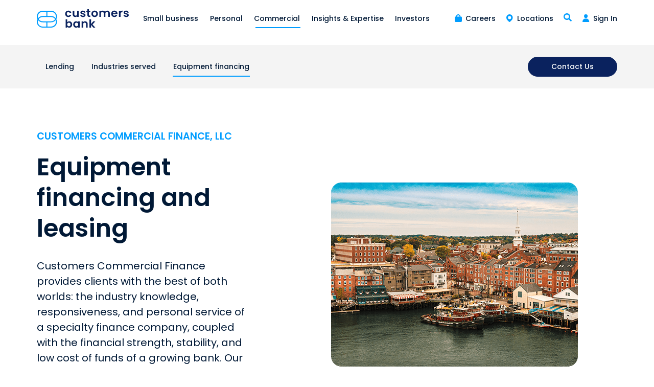

--- FILE ---
content_type: text/html; charset=utf-8
request_url: https://www.google.com/recaptcha/api2/anchor?ar=1&k=6Lc-0d0pAAAAACmEHCUsFNiHCLJidt8ttekf7uxb&co=aHR0cHM6Ly93d3cuY3VzdG9tZXJzYmFuay5jb206NDQz&hl=en&v=PoyoqOPhxBO7pBk68S4YbpHZ&size=invisible&anchor-ms=20000&execute-ms=30000&cb=1fkqane3cpa5
body_size: 48557
content:
<!DOCTYPE HTML><html dir="ltr" lang="en"><head><meta http-equiv="Content-Type" content="text/html; charset=UTF-8">
<meta http-equiv="X-UA-Compatible" content="IE=edge">
<title>reCAPTCHA</title>
<style type="text/css">
/* cyrillic-ext */
@font-face {
  font-family: 'Roboto';
  font-style: normal;
  font-weight: 400;
  font-stretch: 100%;
  src: url(//fonts.gstatic.com/s/roboto/v48/KFO7CnqEu92Fr1ME7kSn66aGLdTylUAMa3GUBHMdazTgWw.woff2) format('woff2');
  unicode-range: U+0460-052F, U+1C80-1C8A, U+20B4, U+2DE0-2DFF, U+A640-A69F, U+FE2E-FE2F;
}
/* cyrillic */
@font-face {
  font-family: 'Roboto';
  font-style: normal;
  font-weight: 400;
  font-stretch: 100%;
  src: url(//fonts.gstatic.com/s/roboto/v48/KFO7CnqEu92Fr1ME7kSn66aGLdTylUAMa3iUBHMdazTgWw.woff2) format('woff2');
  unicode-range: U+0301, U+0400-045F, U+0490-0491, U+04B0-04B1, U+2116;
}
/* greek-ext */
@font-face {
  font-family: 'Roboto';
  font-style: normal;
  font-weight: 400;
  font-stretch: 100%;
  src: url(//fonts.gstatic.com/s/roboto/v48/KFO7CnqEu92Fr1ME7kSn66aGLdTylUAMa3CUBHMdazTgWw.woff2) format('woff2');
  unicode-range: U+1F00-1FFF;
}
/* greek */
@font-face {
  font-family: 'Roboto';
  font-style: normal;
  font-weight: 400;
  font-stretch: 100%;
  src: url(//fonts.gstatic.com/s/roboto/v48/KFO7CnqEu92Fr1ME7kSn66aGLdTylUAMa3-UBHMdazTgWw.woff2) format('woff2');
  unicode-range: U+0370-0377, U+037A-037F, U+0384-038A, U+038C, U+038E-03A1, U+03A3-03FF;
}
/* math */
@font-face {
  font-family: 'Roboto';
  font-style: normal;
  font-weight: 400;
  font-stretch: 100%;
  src: url(//fonts.gstatic.com/s/roboto/v48/KFO7CnqEu92Fr1ME7kSn66aGLdTylUAMawCUBHMdazTgWw.woff2) format('woff2');
  unicode-range: U+0302-0303, U+0305, U+0307-0308, U+0310, U+0312, U+0315, U+031A, U+0326-0327, U+032C, U+032F-0330, U+0332-0333, U+0338, U+033A, U+0346, U+034D, U+0391-03A1, U+03A3-03A9, U+03B1-03C9, U+03D1, U+03D5-03D6, U+03F0-03F1, U+03F4-03F5, U+2016-2017, U+2034-2038, U+203C, U+2040, U+2043, U+2047, U+2050, U+2057, U+205F, U+2070-2071, U+2074-208E, U+2090-209C, U+20D0-20DC, U+20E1, U+20E5-20EF, U+2100-2112, U+2114-2115, U+2117-2121, U+2123-214F, U+2190, U+2192, U+2194-21AE, U+21B0-21E5, U+21F1-21F2, U+21F4-2211, U+2213-2214, U+2216-22FF, U+2308-230B, U+2310, U+2319, U+231C-2321, U+2336-237A, U+237C, U+2395, U+239B-23B7, U+23D0, U+23DC-23E1, U+2474-2475, U+25AF, U+25B3, U+25B7, U+25BD, U+25C1, U+25CA, U+25CC, U+25FB, U+266D-266F, U+27C0-27FF, U+2900-2AFF, U+2B0E-2B11, U+2B30-2B4C, U+2BFE, U+3030, U+FF5B, U+FF5D, U+1D400-1D7FF, U+1EE00-1EEFF;
}
/* symbols */
@font-face {
  font-family: 'Roboto';
  font-style: normal;
  font-weight: 400;
  font-stretch: 100%;
  src: url(//fonts.gstatic.com/s/roboto/v48/KFO7CnqEu92Fr1ME7kSn66aGLdTylUAMaxKUBHMdazTgWw.woff2) format('woff2');
  unicode-range: U+0001-000C, U+000E-001F, U+007F-009F, U+20DD-20E0, U+20E2-20E4, U+2150-218F, U+2190, U+2192, U+2194-2199, U+21AF, U+21E6-21F0, U+21F3, U+2218-2219, U+2299, U+22C4-22C6, U+2300-243F, U+2440-244A, U+2460-24FF, U+25A0-27BF, U+2800-28FF, U+2921-2922, U+2981, U+29BF, U+29EB, U+2B00-2BFF, U+4DC0-4DFF, U+FFF9-FFFB, U+10140-1018E, U+10190-1019C, U+101A0, U+101D0-101FD, U+102E0-102FB, U+10E60-10E7E, U+1D2C0-1D2D3, U+1D2E0-1D37F, U+1F000-1F0FF, U+1F100-1F1AD, U+1F1E6-1F1FF, U+1F30D-1F30F, U+1F315, U+1F31C, U+1F31E, U+1F320-1F32C, U+1F336, U+1F378, U+1F37D, U+1F382, U+1F393-1F39F, U+1F3A7-1F3A8, U+1F3AC-1F3AF, U+1F3C2, U+1F3C4-1F3C6, U+1F3CA-1F3CE, U+1F3D4-1F3E0, U+1F3ED, U+1F3F1-1F3F3, U+1F3F5-1F3F7, U+1F408, U+1F415, U+1F41F, U+1F426, U+1F43F, U+1F441-1F442, U+1F444, U+1F446-1F449, U+1F44C-1F44E, U+1F453, U+1F46A, U+1F47D, U+1F4A3, U+1F4B0, U+1F4B3, U+1F4B9, U+1F4BB, U+1F4BF, U+1F4C8-1F4CB, U+1F4D6, U+1F4DA, U+1F4DF, U+1F4E3-1F4E6, U+1F4EA-1F4ED, U+1F4F7, U+1F4F9-1F4FB, U+1F4FD-1F4FE, U+1F503, U+1F507-1F50B, U+1F50D, U+1F512-1F513, U+1F53E-1F54A, U+1F54F-1F5FA, U+1F610, U+1F650-1F67F, U+1F687, U+1F68D, U+1F691, U+1F694, U+1F698, U+1F6AD, U+1F6B2, U+1F6B9-1F6BA, U+1F6BC, U+1F6C6-1F6CF, U+1F6D3-1F6D7, U+1F6E0-1F6EA, U+1F6F0-1F6F3, U+1F6F7-1F6FC, U+1F700-1F7FF, U+1F800-1F80B, U+1F810-1F847, U+1F850-1F859, U+1F860-1F887, U+1F890-1F8AD, U+1F8B0-1F8BB, U+1F8C0-1F8C1, U+1F900-1F90B, U+1F93B, U+1F946, U+1F984, U+1F996, U+1F9E9, U+1FA00-1FA6F, U+1FA70-1FA7C, U+1FA80-1FA89, U+1FA8F-1FAC6, U+1FACE-1FADC, U+1FADF-1FAE9, U+1FAF0-1FAF8, U+1FB00-1FBFF;
}
/* vietnamese */
@font-face {
  font-family: 'Roboto';
  font-style: normal;
  font-weight: 400;
  font-stretch: 100%;
  src: url(//fonts.gstatic.com/s/roboto/v48/KFO7CnqEu92Fr1ME7kSn66aGLdTylUAMa3OUBHMdazTgWw.woff2) format('woff2');
  unicode-range: U+0102-0103, U+0110-0111, U+0128-0129, U+0168-0169, U+01A0-01A1, U+01AF-01B0, U+0300-0301, U+0303-0304, U+0308-0309, U+0323, U+0329, U+1EA0-1EF9, U+20AB;
}
/* latin-ext */
@font-face {
  font-family: 'Roboto';
  font-style: normal;
  font-weight: 400;
  font-stretch: 100%;
  src: url(//fonts.gstatic.com/s/roboto/v48/KFO7CnqEu92Fr1ME7kSn66aGLdTylUAMa3KUBHMdazTgWw.woff2) format('woff2');
  unicode-range: U+0100-02BA, U+02BD-02C5, U+02C7-02CC, U+02CE-02D7, U+02DD-02FF, U+0304, U+0308, U+0329, U+1D00-1DBF, U+1E00-1E9F, U+1EF2-1EFF, U+2020, U+20A0-20AB, U+20AD-20C0, U+2113, U+2C60-2C7F, U+A720-A7FF;
}
/* latin */
@font-face {
  font-family: 'Roboto';
  font-style: normal;
  font-weight: 400;
  font-stretch: 100%;
  src: url(//fonts.gstatic.com/s/roboto/v48/KFO7CnqEu92Fr1ME7kSn66aGLdTylUAMa3yUBHMdazQ.woff2) format('woff2');
  unicode-range: U+0000-00FF, U+0131, U+0152-0153, U+02BB-02BC, U+02C6, U+02DA, U+02DC, U+0304, U+0308, U+0329, U+2000-206F, U+20AC, U+2122, U+2191, U+2193, U+2212, U+2215, U+FEFF, U+FFFD;
}
/* cyrillic-ext */
@font-face {
  font-family: 'Roboto';
  font-style: normal;
  font-weight: 500;
  font-stretch: 100%;
  src: url(//fonts.gstatic.com/s/roboto/v48/KFO7CnqEu92Fr1ME7kSn66aGLdTylUAMa3GUBHMdazTgWw.woff2) format('woff2');
  unicode-range: U+0460-052F, U+1C80-1C8A, U+20B4, U+2DE0-2DFF, U+A640-A69F, U+FE2E-FE2F;
}
/* cyrillic */
@font-face {
  font-family: 'Roboto';
  font-style: normal;
  font-weight: 500;
  font-stretch: 100%;
  src: url(//fonts.gstatic.com/s/roboto/v48/KFO7CnqEu92Fr1ME7kSn66aGLdTylUAMa3iUBHMdazTgWw.woff2) format('woff2');
  unicode-range: U+0301, U+0400-045F, U+0490-0491, U+04B0-04B1, U+2116;
}
/* greek-ext */
@font-face {
  font-family: 'Roboto';
  font-style: normal;
  font-weight: 500;
  font-stretch: 100%;
  src: url(//fonts.gstatic.com/s/roboto/v48/KFO7CnqEu92Fr1ME7kSn66aGLdTylUAMa3CUBHMdazTgWw.woff2) format('woff2');
  unicode-range: U+1F00-1FFF;
}
/* greek */
@font-face {
  font-family: 'Roboto';
  font-style: normal;
  font-weight: 500;
  font-stretch: 100%;
  src: url(//fonts.gstatic.com/s/roboto/v48/KFO7CnqEu92Fr1ME7kSn66aGLdTylUAMa3-UBHMdazTgWw.woff2) format('woff2');
  unicode-range: U+0370-0377, U+037A-037F, U+0384-038A, U+038C, U+038E-03A1, U+03A3-03FF;
}
/* math */
@font-face {
  font-family: 'Roboto';
  font-style: normal;
  font-weight: 500;
  font-stretch: 100%;
  src: url(//fonts.gstatic.com/s/roboto/v48/KFO7CnqEu92Fr1ME7kSn66aGLdTylUAMawCUBHMdazTgWw.woff2) format('woff2');
  unicode-range: U+0302-0303, U+0305, U+0307-0308, U+0310, U+0312, U+0315, U+031A, U+0326-0327, U+032C, U+032F-0330, U+0332-0333, U+0338, U+033A, U+0346, U+034D, U+0391-03A1, U+03A3-03A9, U+03B1-03C9, U+03D1, U+03D5-03D6, U+03F0-03F1, U+03F4-03F5, U+2016-2017, U+2034-2038, U+203C, U+2040, U+2043, U+2047, U+2050, U+2057, U+205F, U+2070-2071, U+2074-208E, U+2090-209C, U+20D0-20DC, U+20E1, U+20E5-20EF, U+2100-2112, U+2114-2115, U+2117-2121, U+2123-214F, U+2190, U+2192, U+2194-21AE, U+21B0-21E5, U+21F1-21F2, U+21F4-2211, U+2213-2214, U+2216-22FF, U+2308-230B, U+2310, U+2319, U+231C-2321, U+2336-237A, U+237C, U+2395, U+239B-23B7, U+23D0, U+23DC-23E1, U+2474-2475, U+25AF, U+25B3, U+25B7, U+25BD, U+25C1, U+25CA, U+25CC, U+25FB, U+266D-266F, U+27C0-27FF, U+2900-2AFF, U+2B0E-2B11, U+2B30-2B4C, U+2BFE, U+3030, U+FF5B, U+FF5D, U+1D400-1D7FF, U+1EE00-1EEFF;
}
/* symbols */
@font-face {
  font-family: 'Roboto';
  font-style: normal;
  font-weight: 500;
  font-stretch: 100%;
  src: url(//fonts.gstatic.com/s/roboto/v48/KFO7CnqEu92Fr1ME7kSn66aGLdTylUAMaxKUBHMdazTgWw.woff2) format('woff2');
  unicode-range: U+0001-000C, U+000E-001F, U+007F-009F, U+20DD-20E0, U+20E2-20E4, U+2150-218F, U+2190, U+2192, U+2194-2199, U+21AF, U+21E6-21F0, U+21F3, U+2218-2219, U+2299, U+22C4-22C6, U+2300-243F, U+2440-244A, U+2460-24FF, U+25A0-27BF, U+2800-28FF, U+2921-2922, U+2981, U+29BF, U+29EB, U+2B00-2BFF, U+4DC0-4DFF, U+FFF9-FFFB, U+10140-1018E, U+10190-1019C, U+101A0, U+101D0-101FD, U+102E0-102FB, U+10E60-10E7E, U+1D2C0-1D2D3, U+1D2E0-1D37F, U+1F000-1F0FF, U+1F100-1F1AD, U+1F1E6-1F1FF, U+1F30D-1F30F, U+1F315, U+1F31C, U+1F31E, U+1F320-1F32C, U+1F336, U+1F378, U+1F37D, U+1F382, U+1F393-1F39F, U+1F3A7-1F3A8, U+1F3AC-1F3AF, U+1F3C2, U+1F3C4-1F3C6, U+1F3CA-1F3CE, U+1F3D4-1F3E0, U+1F3ED, U+1F3F1-1F3F3, U+1F3F5-1F3F7, U+1F408, U+1F415, U+1F41F, U+1F426, U+1F43F, U+1F441-1F442, U+1F444, U+1F446-1F449, U+1F44C-1F44E, U+1F453, U+1F46A, U+1F47D, U+1F4A3, U+1F4B0, U+1F4B3, U+1F4B9, U+1F4BB, U+1F4BF, U+1F4C8-1F4CB, U+1F4D6, U+1F4DA, U+1F4DF, U+1F4E3-1F4E6, U+1F4EA-1F4ED, U+1F4F7, U+1F4F9-1F4FB, U+1F4FD-1F4FE, U+1F503, U+1F507-1F50B, U+1F50D, U+1F512-1F513, U+1F53E-1F54A, U+1F54F-1F5FA, U+1F610, U+1F650-1F67F, U+1F687, U+1F68D, U+1F691, U+1F694, U+1F698, U+1F6AD, U+1F6B2, U+1F6B9-1F6BA, U+1F6BC, U+1F6C6-1F6CF, U+1F6D3-1F6D7, U+1F6E0-1F6EA, U+1F6F0-1F6F3, U+1F6F7-1F6FC, U+1F700-1F7FF, U+1F800-1F80B, U+1F810-1F847, U+1F850-1F859, U+1F860-1F887, U+1F890-1F8AD, U+1F8B0-1F8BB, U+1F8C0-1F8C1, U+1F900-1F90B, U+1F93B, U+1F946, U+1F984, U+1F996, U+1F9E9, U+1FA00-1FA6F, U+1FA70-1FA7C, U+1FA80-1FA89, U+1FA8F-1FAC6, U+1FACE-1FADC, U+1FADF-1FAE9, U+1FAF0-1FAF8, U+1FB00-1FBFF;
}
/* vietnamese */
@font-face {
  font-family: 'Roboto';
  font-style: normal;
  font-weight: 500;
  font-stretch: 100%;
  src: url(//fonts.gstatic.com/s/roboto/v48/KFO7CnqEu92Fr1ME7kSn66aGLdTylUAMa3OUBHMdazTgWw.woff2) format('woff2');
  unicode-range: U+0102-0103, U+0110-0111, U+0128-0129, U+0168-0169, U+01A0-01A1, U+01AF-01B0, U+0300-0301, U+0303-0304, U+0308-0309, U+0323, U+0329, U+1EA0-1EF9, U+20AB;
}
/* latin-ext */
@font-face {
  font-family: 'Roboto';
  font-style: normal;
  font-weight: 500;
  font-stretch: 100%;
  src: url(//fonts.gstatic.com/s/roboto/v48/KFO7CnqEu92Fr1ME7kSn66aGLdTylUAMa3KUBHMdazTgWw.woff2) format('woff2');
  unicode-range: U+0100-02BA, U+02BD-02C5, U+02C7-02CC, U+02CE-02D7, U+02DD-02FF, U+0304, U+0308, U+0329, U+1D00-1DBF, U+1E00-1E9F, U+1EF2-1EFF, U+2020, U+20A0-20AB, U+20AD-20C0, U+2113, U+2C60-2C7F, U+A720-A7FF;
}
/* latin */
@font-face {
  font-family: 'Roboto';
  font-style: normal;
  font-weight: 500;
  font-stretch: 100%;
  src: url(//fonts.gstatic.com/s/roboto/v48/KFO7CnqEu92Fr1ME7kSn66aGLdTylUAMa3yUBHMdazQ.woff2) format('woff2');
  unicode-range: U+0000-00FF, U+0131, U+0152-0153, U+02BB-02BC, U+02C6, U+02DA, U+02DC, U+0304, U+0308, U+0329, U+2000-206F, U+20AC, U+2122, U+2191, U+2193, U+2212, U+2215, U+FEFF, U+FFFD;
}
/* cyrillic-ext */
@font-face {
  font-family: 'Roboto';
  font-style: normal;
  font-weight: 900;
  font-stretch: 100%;
  src: url(//fonts.gstatic.com/s/roboto/v48/KFO7CnqEu92Fr1ME7kSn66aGLdTylUAMa3GUBHMdazTgWw.woff2) format('woff2');
  unicode-range: U+0460-052F, U+1C80-1C8A, U+20B4, U+2DE0-2DFF, U+A640-A69F, U+FE2E-FE2F;
}
/* cyrillic */
@font-face {
  font-family: 'Roboto';
  font-style: normal;
  font-weight: 900;
  font-stretch: 100%;
  src: url(//fonts.gstatic.com/s/roboto/v48/KFO7CnqEu92Fr1ME7kSn66aGLdTylUAMa3iUBHMdazTgWw.woff2) format('woff2');
  unicode-range: U+0301, U+0400-045F, U+0490-0491, U+04B0-04B1, U+2116;
}
/* greek-ext */
@font-face {
  font-family: 'Roboto';
  font-style: normal;
  font-weight: 900;
  font-stretch: 100%;
  src: url(//fonts.gstatic.com/s/roboto/v48/KFO7CnqEu92Fr1ME7kSn66aGLdTylUAMa3CUBHMdazTgWw.woff2) format('woff2');
  unicode-range: U+1F00-1FFF;
}
/* greek */
@font-face {
  font-family: 'Roboto';
  font-style: normal;
  font-weight: 900;
  font-stretch: 100%;
  src: url(//fonts.gstatic.com/s/roboto/v48/KFO7CnqEu92Fr1ME7kSn66aGLdTylUAMa3-UBHMdazTgWw.woff2) format('woff2');
  unicode-range: U+0370-0377, U+037A-037F, U+0384-038A, U+038C, U+038E-03A1, U+03A3-03FF;
}
/* math */
@font-face {
  font-family: 'Roboto';
  font-style: normal;
  font-weight: 900;
  font-stretch: 100%;
  src: url(//fonts.gstatic.com/s/roboto/v48/KFO7CnqEu92Fr1ME7kSn66aGLdTylUAMawCUBHMdazTgWw.woff2) format('woff2');
  unicode-range: U+0302-0303, U+0305, U+0307-0308, U+0310, U+0312, U+0315, U+031A, U+0326-0327, U+032C, U+032F-0330, U+0332-0333, U+0338, U+033A, U+0346, U+034D, U+0391-03A1, U+03A3-03A9, U+03B1-03C9, U+03D1, U+03D5-03D6, U+03F0-03F1, U+03F4-03F5, U+2016-2017, U+2034-2038, U+203C, U+2040, U+2043, U+2047, U+2050, U+2057, U+205F, U+2070-2071, U+2074-208E, U+2090-209C, U+20D0-20DC, U+20E1, U+20E5-20EF, U+2100-2112, U+2114-2115, U+2117-2121, U+2123-214F, U+2190, U+2192, U+2194-21AE, U+21B0-21E5, U+21F1-21F2, U+21F4-2211, U+2213-2214, U+2216-22FF, U+2308-230B, U+2310, U+2319, U+231C-2321, U+2336-237A, U+237C, U+2395, U+239B-23B7, U+23D0, U+23DC-23E1, U+2474-2475, U+25AF, U+25B3, U+25B7, U+25BD, U+25C1, U+25CA, U+25CC, U+25FB, U+266D-266F, U+27C0-27FF, U+2900-2AFF, U+2B0E-2B11, U+2B30-2B4C, U+2BFE, U+3030, U+FF5B, U+FF5D, U+1D400-1D7FF, U+1EE00-1EEFF;
}
/* symbols */
@font-face {
  font-family: 'Roboto';
  font-style: normal;
  font-weight: 900;
  font-stretch: 100%;
  src: url(//fonts.gstatic.com/s/roboto/v48/KFO7CnqEu92Fr1ME7kSn66aGLdTylUAMaxKUBHMdazTgWw.woff2) format('woff2');
  unicode-range: U+0001-000C, U+000E-001F, U+007F-009F, U+20DD-20E0, U+20E2-20E4, U+2150-218F, U+2190, U+2192, U+2194-2199, U+21AF, U+21E6-21F0, U+21F3, U+2218-2219, U+2299, U+22C4-22C6, U+2300-243F, U+2440-244A, U+2460-24FF, U+25A0-27BF, U+2800-28FF, U+2921-2922, U+2981, U+29BF, U+29EB, U+2B00-2BFF, U+4DC0-4DFF, U+FFF9-FFFB, U+10140-1018E, U+10190-1019C, U+101A0, U+101D0-101FD, U+102E0-102FB, U+10E60-10E7E, U+1D2C0-1D2D3, U+1D2E0-1D37F, U+1F000-1F0FF, U+1F100-1F1AD, U+1F1E6-1F1FF, U+1F30D-1F30F, U+1F315, U+1F31C, U+1F31E, U+1F320-1F32C, U+1F336, U+1F378, U+1F37D, U+1F382, U+1F393-1F39F, U+1F3A7-1F3A8, U+1F3AC-1F3AF, U+1F3C2, U+1F3C4-1F3C6, U+1F3CA-1F3CE, U+1F3D4-1F3E0, U+1F3ED, U+1F3F1-1F3F3, U+1F3F5-1F3F7, U+1F408, U+1F415, U+1F41F, U+1F426, U+1F43F, U+1F441-1F442, U+1F444, U+1F446-1F449, U+1F44C-1F44E, U+1F453, U+1F46A, U+1F47D, U+1F4A3, U+1F4B0, U+1F4B3, U+1F4B9, U+1F4BB, U+1F4BF, U+1F4C8-1F4CB, U+1F4D6, U+1F4DA, U+1F4DF, U+1F4E3-1F4E6, U+1F4EA-1F4ED, U+1F4F7, U+1F4F9-1F4FB, U+1F4FD-1F4FE, U+1F503, U+1F507-1F50B, U+1F50D, U+1F512-1F513, U+1F53E-1F54A, U+1F54F-1F5FA, U+1F610, U+1F650-1F67F, U+1F687, U+1F68D, U+1F691, U+1F694, U+1F698, U+1F6AD, U+1F6B2, U+1F6B9-1F6BA, U+1F6BC, U+1F6C6-1F6CF, U+1F6D3-1F6D7, U+1F6E0-1F6EA, U+1F6F0-1F6F3, U+1F6F7-1F6FC, U+1F700-1F7FF, U+1F800-1F80B, U+1F810-1F847, U+1F850-1F859, U+1F860-1F887, U+1F890-1F8AD, U+1F8B0-1F8BB, U+1F8C0-1F8C1, U+1F900-1F90B, U+1F93B, U+1F946, U+1F984, U+1F996, U+1F9E9, U+1FA00-1FA6F, U+1FA70-1FA7C, U+1FA80-1FA89, U+1FA8F-1FAC6, U+1FACE-1FADC, U+1FADF-1FAE9, U+1FAF0-1FAF8, U+1FB00-1FBFF;
}
/* vietnamese */
@font-face {
  font-family: 'Roboto';
  font-style: normal;
  font-weight: 900;
  font-stretch: 100%;
  src: url(//fonts.gstatic.com/s/roboto/v48/KFO7CnqEu92Fr1ME7kSn66aGLdTylUAMa3OUBHMdazTgWw.woff2) format('woff2');
  unicode-range: U+0102-0103, U+0110-0111, U+0128-0129, U+0168-0169, U+01A0-01A1, U+01AF-01B0, U+0300-0301, U+0303-0304, U+0308-0309, U+0323, U+0329, U+1EA0-1EF9, U+20AB;
}
/* latin-ext */
@font-face {
  font-family: 'Roboto';
  font-style: normal;
  font-weight: 900;
  font-stretch: 100%;
  src: url(//fonts.gstatic.com/s/roboto/v48/KFO7CnqEu92Fr1ME7kSn66aGLdTylUAMa3KUBHMdazTgWw.woff2) format('woff2');
  unicode-range: U+0100-02BA, U+02BD-02C5, U+02C7-02CC, U+02CE-02D7, U+02DD-02FF, U+0304, U+0308, U+0329, U+1D00-1DBF, U+1E00-1E9F, U+1EF2-1EFF, U+2020, U+20A0-20AB, U+20AD-20C0, U+2113, U+2C60-2C7F, U+A720-A7FF;
}
/* latin */
@font-face {
  font-family: 'Roboto';
  font-style: normal;
  font-weight: 900;
  font-stretch: 100%;
  src: url(//fonts.gstatic.com/s/roboto/v48/KFO7CnqEu92Fr1ME7kSn66aGLdTylUAMa3yUBHMdazQ.woff2) format('woff2');
  unicode-range: U+0000-00FF, U+0131, U+0152-0153, U+02BB-02BC, U+02C6, U+02DA, U+02DC, U+0304, U+0308, U+0329, U+2000-206F, U+20AC, U+2122, U+2191, U+2193, U+2212, U+2215, U+FEFF, U+FFFD;
}

</style>
<link rel="stylesheet" type="text/css" href="https://www.gstatic.com/recaptcha/releases/PoyoqOPhxBO7pBk68S4YbpHZ/styles__ltr.css">
<script nonce="3hqDEYdr4Hh8_2Ingz8Ieg" type="text/javascript">window['__recaptcha_api'] = 'https://www.google.com/recaptcha/api2/';</script>
<script type="text/javascript" src="https://www.gstatic.com/recaptcha/releases/PoyoqOPhxBO7pBk68S4YbpHZ/recaptcha__en.js" nonce="3hqDEYdr4Hh8_2Ingz8Ieg">
      
    </script></head>
<body><div id="rc-anchor-alert" class="rc-anchor-alert"></div>
<input type="hidden" id="recaptcha-token" value="[base64]">
<script type="text/javascript" nonce="3hqDEYdr4Hh8_2Ingz8Ieg">
      recaptcha.anchor.Main.init("[\x22ainput\x22,[\x22bgdata\x22,\x22\x22,\[base64]/[base64]/UltIKytdPWE6KGE8MjA0OD9SW0grK109YT4+NnwxOTI6KChhJjY0NTEyKT09NTUyOTYmJnErMTxoLmxlbmd0aCYmKGguY2hhckNvZGVBdChxKzEpJjY0NTEyKT09NTYzMjA/[base64]/MjU1OlI/[base64]/[base64]/[base64]/[base64]/[base64]/[base64]/[base64]/[base64]/[base64]/[base64]\x22,\[base64]\\u003d\\u003d\x22,\x22wqlMwr1mwoFkw4R5PMKnJRvCq8OMw7zCucKDcnhHwoZDWDt7w6HDvnPCr0IrTsOZGkPDqn7DncKKwp7DjBgTw4DCh8Kzw68kUMK/wr/DjjDDkk7DjCU+wrTDvVfDt28EO8OlDsK7wqXDqz3DjhvDucKfwq8uwr9PCsOCw7YGw7sZdMKKwqgoJMOmWmdJA8O2MsOfSQ5Jw7EJwrbCr8O8wqRrwrnCpCvDpSZ2cRzCtS/DgMK2w6NGwpvDnAbCuC0ywrrCkcKdw6DChxwNwoLDglLCjcKzecKCw6nDjcKnwqHDmEISwpJHwp3Cp8OIBcKIwo3CryA8ASRtRsK9wplSThEUwphVTMKVw7HCsMO/GRXDncO/csKKU8KXCVUgwrfCk8KuelHCi8KTInnCtsKib8KxwrA8aB7ClMK5wobDo8OORsK/w6oYw453IhkON3hbw7jCq8OzQ0JNKsOkw47ClsOVwpp7wonDmk5zMcKSw5x/ITjCmMKtw7XDoWXDpgnDj8Ksw6dfeB1pw4UVw4fDjcK2w6RbwozDgQURwozCjsOdNEd5wqxTw7cNw5gowr8hFcO/w41qV24nFXXCm1YUIUk4wp7Cg0FmBn/DgQjDq8KAAsO2QXbClXp/[base64]/[base64]/CtTrDlsKaw6XCjCUeQsKASGMmYMOmVcOAwqPDksOTw4EUw77CusOMRlPDkmlvwpzDh1RDYcK2wpJywrrCuQfCqURVSDknw7bDuMOqw4dmwooew4nDjMKFCjbDosKbwqolwp0hLMOBYzbCtsOnwrfCoMO/wr7Dr1Emw6XDjCEuwqAZfCPDuMOEAxVvZwg5PcOsZMOTMkFWAsKawqHDkXl2wpgIPFPDo0Jmw67Cl2jDlcK+JTJqw7fCij10wprChDNzVU/DsCLDkzHCnsOtworDt8OOf2TDgirDscOFRyZVw73Cn1lkwpkEVcK2bcOmby16wrxdZ8KBIkIlwpscwpzDu8KpEsOObATCojnCr33DhkbDvMO0w4zDj8OVwqVSQ8O8I3lraU4/KjHCpnfCrxfCu3PDuVssIcKWEMKvwprClC7DnljDjcKTfDXDoMKQDsOGwrnDr8K4ccOJNcKgw6gDInZ9w7/Dok/[base64]/Co8K/wr0Ow7B9HmFQeMOvw586w5k/ezLDmXzDqcK0HA7DqcKSwpjCvxzDjzZyXGoGRmjCm3bCm8KNViplwp3Dj8K8ICcNG8OcAlQVwoJLw7l3J8Olw4LChjQBw5cia3/DvDvDjcO/w44KNcOvEcOYw4kxPBfDosKtw5nDkcOVw4rCqsKtYxLCgcKZPcKFw4wBdHdMIQbCosKaw6TDrsKrw4DDkhNTRGJLayvCmsKzZcO1WsK8w4TChcKBwoh2dcOdcsK9w4vDgMOSwqvCnyYVGsKJDQ4AHcOsw5BcWcKMTsOfw5/[base64]/[base64]/[base64]/[base64]/Crz9ZVglawo7DkcOiDMKKwrbCtTwMwptUNhHDrcOQYMOKMMO5ZMKsw7PCvktIw6jChMKOwq1rwq7CiFzDjsKQQsOgw4BXwpvClAzCtU9NAzLCmMKVw75gV0bDqUPDiMO6SkPDnwwuEwjDkQvDncO2w7w3GDNHBcOOw6vCuEl2wrXClcObw5ohwrxww4siwp4EGMK/wrLCrMOhw6UOFCo0DMKKXDzDkMK+EMKowqQowooGw7IOQFcmwpvDv8OQwqLDtGoQwod0wrddw7cLwpTCsUXCkjvDssKQE1HCjMOXXCnCssKrE1LDqcOUMFp1fS9JwrjDpCMtwoohw5lRw5MHw6JsUivCokghP8Oowr7CpsOvYMKXXE3Dt3UbwqQ5wozDt8KrXR5cwo/Ds8KyIDHDrMK3w57DpUvDi8K1w4ItJ8OKw5p3RCLDr8K0wqDDlz/CtwHDksOMJXHCqMO2ZlLDrsKXw6AiwrzCoClXwrDCr0fCoD/Dn8KPwqbDiG8pw67DpMKBworDqnzCpsKJwr3DjMOIbsK/MxBKBcOEXEBYMVwEw7F/w5vDrR7CnWDDgMKLFQTDrAfCnsOdEcKOwrHCosOrw4k0w6zDgHjCoWN1amwawrvDqCHDkMOFw7nCtsKKUMOew7IIfiRdwpokMnpFShJQB8O8GynDtcKZRCUuwq1Cw7nDrcKQScK8SjTCqxBPw4snLXHDtFg1RMKQwofDhHDCmVFkB8OGVDkswo/CiX9fw7w8EsOvwq7DhcOWecO/w7jCog/DiX4Owr9Iwo3DhsOww7dGB8KEwobDpcKYwpEwYsK2CcOyCQTDpSTCl8KHw79McsOsKMOzw4ErNsK+w7/CoXUMw4HDug/DgFwYOmV/wokoIMKew6DDu1jDtcKawonDniYOGsO7bcOkD3zDmSrCtDgaOjnDg3ZGMcOTKyHDpMOcwr95OnTCtkjDpyjCusOyPsKiJMKowpvDu8OIwpZ2BFQvw6zCrsO/eMKmC0Mjwo8Ww7PDslcdw5vCpsOMwqvCgsO1wrIJFUE0BsODZsOvw4/Cs8KXIy7DrMK2w6M6c8KRwrVbw4A7w4vDusOQLsKqAlJVccOsQxzCkMKABj18w6o5wr1xdMOhcsKUeT4Tw7c4w4jCi8KEQA/DtMKowqbDhW4kJcOlOHM7EsO+DDbCosOCf8KMTsOrNkjCpHPCscKWTXsSYwR/[base64]/wrVjAsK0WA7CgsKUQFLDvlEdwoh9SsKBDMO2woFMU8KOdgjCnVJbwpJVwrQ0dgxITsKXPsKBwothQMKAT8OHVlgnwoTDqgDDkcK/woxXJkddMSIVw7nCjcOvwpLCrMK3Uj3DvTJ2UcKfwpFSZsKawrLCvAcUwqfChMKcBghlwocgTsOOEMKTwrVUEGjCqnlgQcKpGhLCpcOyDcKhegbDu0/Du8OGQSExw75lwqnCgwTChjbCqW/Cg8KOwpPDtcOCBMOOwq5GCcOOwpFIwplPZcOXPRfCsREnwoDDgMKew4DDsWTDnknCvg9lGsKse8KCKybDjcKHw6Vxw74rc2rDjTnCl8K0w6vCncObwqnCuMKEwr/CgW/DrzMiMTXCnHV2w6HDpMOcIko6GiJlw6TChcKawoEJWMKrS8O0ET1GwrHDicKPwqTCr8O4HC/[base64]/[base64]/Dk8OAw4t/w6DDlcOBwqR2wrt5fnlmwq0aFcOySMO3OMKbwoQBw6UMw6bCuh/DtcKab8Kgw6jCmcKHw614AEDCtyDDpcOWwoTDoCs1cSIfwqF6DsK1w5xDU8OYwoVJwrhxf8KFKxdswprDr8KWBMKkw7INSSbCgkTCpznCumwLAUnDtV3Dh8OIdEsGw4puw4/Ci11TTDgeQMOeHSHCh8OnYMOBwodIRsO3w40Aw6PDlMODw74Cw5Ebw6wZZMKSw74yLxnDqStSwq4Ww4fCnsOlFhUxDsOEESvDl3XCkwZ8DDQZwpZqwofChh7DrSPDk343wrrDqz/DlVBTwrAQwp3ClQnDpMKWw60fIH4CFsKYw6nDucOQw4rDssKFwoTDp2x4R8OGw7Ujw6/Dt8KzchZSwonClH0ne8Otw7fCj8OHJ8OMwoswKMOKC8KEbmVzw48fRsOYw5vDtC/CisOdRjYvfSVfw5fCsgtbwo7Drxxwc8KwwqNiasOWw4rDlHnDuMOCwo3Dlgl/bA7DisK+cX3Cm24dBQjDnsO2wqHDqsOHwoLCjjvCvsKKCAbDocKzwoQQwrbCpT9fwpgYF8O4I8KNwpTDrsO/[base64]/Dk8O7SMOFDMKLw6bCiEXDvMKCL0rCucO9EsOewqrDusO9ewzChgHDuX/DgMOybsOvLMO/UMOswq8FMMOtwrzCm8OqSgvCiS49wrLCjVEhw5BFw5LDpMKVw68oKsONwoTDlVTDgFbDlMKTDh9zZMOvw5/[base64]/CqlsUwrjChsOyw4zDucK9wr/[base64]/Dux/ClBZ0GsOyCcKDU1rDryPDiDcNIMKywo3CosKuw5o/ZMOhI8Otwp/CtMKTJEzCqcOcw74ow451w5LDqMK2ZQjCtcO7EMO6w6bCssKrwogyw6AUCSPDv8KaW1zDmw/[base64]/wpZrw65Hw5jDv8KWwo0kw6kywqPDoRXCkXrCqsKawrbDqB3CqWTDksO1woUywosYwr4EBsKVwqPCsyQKA8OxwpMefcK8HcK0NcO6ahMsbMKxTsKcNHEgcSpswp0zwpjDv3oWNsKjO2JUwrdaaAfClh3Cs8Ocwp4AwobDrcKywo/DtVHDpmQfw4ExYcO0wp9qwqLDnsKcHMOQw5fDoDcmwqo8DMKgw5cqTXgbw4zDpcKEA8Ofw7kZTyXCv8OKQ8Ktw7DCiMO4w7RzJsOEwqrDrsKua8OnfiTDicOhwq/Ctz3DlUnCmsKLwovCg8OYAsO0wpDChcORVSrDslvCoi3Dg8Oqw5xbwpPDuXcpw7gBw6lUM8Kmw4/CsVbDpsORO8KdNSdBAcKRFQPCn8ONE2ZUKcKEc8Ojw41Gw4zCnhhkBsOZwrJpW3zDv8O8w5HDvMKHw6ciw4TCkB8wWcKswo51YRbDpMKfYMKgwpXDicOIPsOnbMKtwq9ta0YqwpDDsCYxT8OFwo7DqjleXMOuwrFiwp4BXRcqwr4vGRM5w742wrg0DRQywq/[base64]/Dj2RxwoDDhMKZw4FVAcKmw6kyXgXDuTRlK2BMwoPCn8OiTGY8w4jCqsKEwpjCp8OYAMKKw6XCgcKUw5J/w6TCgMOxw4JowofCtMO3w5/DlRBCwqvCnAfDmcKSHFrCqQ7Doz/[base64]/CrcKbA8K3CMOfdkrDiWcQQAI3GMO4wqlrw5DCpARSNnZLSMOtwqRoUFd9Qykmw7VWwpF8NGoEPMKCw7gOwpMuGyZ6JEoDCQLCjsKIFFEWw6zDs8KzCsOZAADDgRrDsDkcT17Di8KBX8KwccOfwr/Dm3HDihIhw4LDtizCj8KSwoE8BsOYwq4UwqE8wrHDt8OVw6rDjcKbIcOoMAgvL8KqOmYnYsK5wq/[base64]/X8KfwqRWEsOhwr7CocKTH2bDpsKpw4LCtgDDqcKnw7vDmcOywqElwrVwZFtKw4rCjk9YVMKcw6HCiMKva8ONw7jDrcKswqJmQA9lPcKDHMKkwpoBBMOFP8KNKsOUw5TDqHLCnXLDn8K+wp/CtMKjwrlXTMO3woTDk3Y8ETnCnwU5w7sww5QQwofCi1vDr8Oqw57Dmn0MwqHCq8OVMiDCmcOjwo9YwozChh5aw7Ywwrkvw7phw5HDq8OqfsKzwqY4wrd5G8KMLcOzegnCq1PDrsOxcMKmX8O1wrNKw7NJN8K8w6YAwrJ1wo8GDsK6wqzCi8O4aAgmw4EMw7/DmMO0LcKIw6TDl8OQwrF+wo3DssKhw5TCtsO6OQg+wpcsw78uFU1ywr1gN8KPJ8OKwphfwrZKwrXCq8KNwqInGsKlwr/CsMKlB2/[base64]/Dh2EiKD9Rwooqw4zDtMKJw6JbdcO+wrdhw7/CuApHwqPDoy3Ds8OxRV5ewplLUksWw7/[base64]/ST1UQiA3AQ7CksKrwqV6w6TCgMK/w58MWndwOmVNIMOjScOiwp5/[base64]/DuwQ/w6LCr8OyRiM5XVzDrwMSBGHCv8KoTzjDsArDkU3Clixew5tubm/CisOoXsOfw7nCtMK3w4DCvWQJEcKCHxfDlMK9w5PCsSHClwDCksKjO8OEScKzw71awqbCsD5jGVR/w4xNwqlEekRFe2dZw40tw6JQw6DDumYJGVLCicKxw6l7wo8Aw77CvsK1wr7CgMK4TcOTUl5xw5Jmwo0Gw6Mgw6UPwqXDnxjCsgrCsMKYw5Z2FXFwwr3Dj8K5ccOlfmw6wr8XJA0OEcKcbUJDG8OVPMK/w4XDmcKPAzjCi8KkHwpCSGNaw5nCqg3DpQbDiGcjU8KOWQTCnVt8GcKnDcOrHMOHw7nDlsKzPXJRw4rCk8KXw44pWDlrcFfClAQ+w7bCo8KRfXHDlXMaPEnCpkrDg8OeNyxEanTDkhEvw7QUwq3DmcOYwovDnifDu8KQU8Kkw6PCtxF8wrfChknCvkUieX/[base64]/CkFELw6JcKU97w5XClC/DusK5MjBfC0/Dl1XCm8KBGHDChcOUw7RKJxw6wr45esKvHsKBwrxMw7QHG8O2K8KqwpFcwpXCg3bCgsK8wqogS8O1w5ZseivCiXxEfMOdTcOaBMO0XcKsZUnCtyjDjXbDgHzDoBbDscO2w7pjwphYw5nDg8KjwrrCqDVGwpAYAcK6wprDmMKVwr/[base64]/Dk8ORdMK/wqACQgAnw6ceAH5mQMOeYzAbwqjDlXNowohoYcKxHRV2EcOhw7PDrMOAwrLDjsKONcOow4hfZsK6w5DDoMKyw47DnkUUeBTDtVwEwpHCjjzDtjMqwoMYM8OiwrfDg8OAw4nCk8OdC33CnT0/w7jDqsK4AMODw4w+w7zDqXjDhQbDo1PCk1FedcOJSADDnwxgw5rDnFANwrFaw6kbHWLCh8OZIsKdXcKBdcOKesKaMcO+eAMKA8KHVsOtE3hPw7DDmSDCiHnCnwbCiknDl2Rlw7shBcOTSGQ/wp/DuzBiCUHCiUI8wrPDjzLDr8Oow7jCix0lw7PCjThPwo3CjcOmwqbDksKIKzbDgsKCOWEgwr0Cw7JcwrzDjR/Dri3DtyJ5e8O/wosLb8Krw7UeeVvCm8OpCCxmdcKBw5LDohrDqigXL0B1w5bCrsOVYsOCw5tJwo1Ew4Vfw7lnLcKHw67Du8OuCArDhMOawqrClcOPCVvCi8Krwq/CjE/DjWPDqMO9RQEYSMKPw7gYw5rDtFXDusOBD8K1UzXDkEvDrcKoFsO5LHgvw6csfsOSw40sC8OnNR0vwpzCmMOywrpAw7Uxa2XCvQkjwrvDsMKtwq/[base64]/w5LCvBw4N1TDo0kyw67CrMKKdsOkwrnDoTnDpsKbwpLDk8O6L2rCrsKVO3k9wo0/BXzCvcKUw6zDqMOVLmB+w6UWw4zDgF0NwpkxenTCth9pw53DtEHDhjfDmcKDbAbDucO0wojDkcKvw6wHZwwUw60PE8OyMMOSG13Dp8OgwrHCq8K5OMOkwrl6GsOmw5rDuMKRw5J/I8Kyc8KhFwXDvMOBwpMawqlkw5jDsX3CpMKfwrDCuQvCosK1wqfDsMOCDMOFXAlVwrXCvjgeXMK2wqfDocOew6LCgcKHd8KLwoLDk8KsU8K4wq7Cq8KZw6DDnmgKWBUJw77ClCXCvkIYw5BcPQ1zwoovNcOGwpA/wrHCmcK6PMO7PlJ9OHXCvcOscgplTMO3w7sOOMKNw7PDsX5mUcKkFsKOwqTDvBrCv8Otw7JtWsOcw7DDklZ7wo/[base64]/Dl1IUCWDCkz0ZFMKFeMKEw79SecOfU8OhMxk8w7nDtcOUSCnCo8Kqwog/bXnDgcOUw6BPw5YrM8O1WMK3Gw3CkQw4PcKdw4vCkBB5Y8OwHMO+w6UYTMOwwptWG3EUwqYzHkbCuMOUw4NkVCjDhH1gAAzDux46E8KYwqfCoAgdw6/CnMKSw7wkC8KAwqbDg8OMCMO+w5/[base64]/wr3CuizCiUPCr0rDsx3DtsOWwqXChsKRwohucjEmIVNrc27Cri7DmMOew47DncKFR8Kdw5NtPDjCkkAnRzzCmw5FScOeHcKpIj/CrHXCqDrCo0rCmCnDu8OqVH59w5vDhsOJDVnCq8K1W8ObwrB/[base64]/ClcKYw5APVkhnw5PCu8OGP8OGJMOKw5HCvsKgF3ANMnHCtD7ChsOiRsOEccOyOmDCr8O4UcOtW8OaAsOpw6bCkHjCvmZQNMOkwoPDkUXDihFNwq/[base64]/NMOyw7kTRMK1cD8Jwrp1woU2fsOfAMKVZcOgf0VnwrHCkMOBIEI4fklIPEVEL0LDjHkOKsOiUcOTwoHDl8KdfjBvWMO/[base64]/wpXCjcOQwrPCiRsxdsOXw6/[base64]/DmjPCjRc5w7LDvWLDlMOPw4HDoS7CscOVMR1/wpMsw4Q+wrjCmcOGDCMSwpovw5NIUMK3VcOoRsOUfHdNesKvNCnDs8OqU8K2VCNDwo3DoMOaw5/DocKIKn0PwpwtaxPDvkPCqsOeDcKPw7PDqG7DkMKUw458wrtKwqpqwqkVw7XCoiUkw6EEQmNiwrbDmcO9w6XChcKPwo/DrsKHw54CZ2AJZ8Kww5skRUhyLRpaBl3DmMKPwr0cC8Ksw6QwaMK4QkvCkz3DlMKrwr/CpX0Hw73CnghcH8KMw6fDoncYMcOLUHLDssK0w5PDp8KmNcOWfcKbwpjCixzDjyt/KArDhMK5B8KCwpzCim/Dl8KTw5hHw5TCtWDDpm3DvsOpfcO5w5s1XsO2w5PCkcOcwpN9w7XDlErDrlgyUTwvNlU2S8OwXHDCpSHDscOgwobDg8OQw6Qtw6XCiQx3wpNXwrvDh8KHXBUiP8O9Q8OEXsOxwr/DkcOcw4vCj2LDhCNFBsOuJMKhUsKCMcOPw4LCn1kKwrTCgUppwpY6w48Kw4LCm8KawpDDnEvCkkTChcODDWDDgQfCvMOnNjpWw7Rjwo/[base64]/w7EDw7XCmsKdwozDmsOSHsKowqMAfsO1ScKjNMOCP3wzwq/CgMK+bsK/YylwM8O3Xh3CkMO5w44hWWTDlnHCjWvCsMK+w43CqlrClnLCvcOAwp0Iw5pkwpEhwpjCu8Klwo/CmzJIw7tBRl3DvcKvwoxJa30/fWZpTEHDkcKiaAQOLQVIRMO/[base64]/DoQ06fF8eblE8WAvDlxRLw6QbwqlpLsKew49WcsOKUsK7woJAw5syOSU2w6zCtGhCw5EzIcOtw4YawqnDkUzCmg0LJMOAw6YQw6ESQsKVw7zCiBLDlVfDvcOXw6DCrmBffidnwqrDqAFqwqjCtD/Cv3/DiGUiwqBiW8KNw7siwph5w686EsK+w7TCm8KSw7ZLVlvDv8OPICknDsKETsK/[base64]/DtjbCnsKow5HCpsKNVMKLcMOmOg1Qw45LwoXCq03CgcKaAcOmw7YNw6/DmhhHDxbDsiTCrCNkwoTDgRUaXCzDlcOFDU8Uw7REUcK7MV3CixdUA8OAw5duw6jDusKkaQnDnMOxwpNtBMKdUlXDpBc+woRGwoVBVjcKwrXCg8Kgw7A6Kl1NKC/CocKaI8KYaMOdw4o2LWMEwp8Zw5PCoF0Kw4jDh8K6NMO6JMKkFMKBbHDCnmBsYn7DhMKIwqtgWMOdwrPDo8K/ci7CjwzDmcKZPMO4wp9WwpnCisOxwp/Cg8K8esOCw7LCsG8YS8Oswr/ChsKSHADDjw0NRcOKd2xmwpPDlMOSTQHCuHwbDMO/[base64]/Cghew5XCtMO1NTDDksKCG8KLw5/CusOgHcOgwo4cwqnCrsKNIsOMw5DCi8KrbMK9LXTCgyTDnTIRV8Khw5nDiMO8w4t2w7kda8K0w6hjNhrCihkEE8OsGMKTdQMIw7hLd8OtesKbwqbCk8Ocwrd6cRnCiMONw7/CmzXDmG7DrsOAF8KrwqTCkGfDiEDDgmrCmHstwrQTU8OZw7zCrcKnw7A7wp/DuMOEYRZpw6FJbMO8RTkEwoEiw7nCpX9SaUXCqRLCh8KSwrlxf8O3woQXw78HwprDv8KALVR8wo/CqCgyWcKofcKECsOxwpHCgQlZe8Kawo7Dr8OoEFMhw5TDp8KIw4ZjU8OGwpLCkmBeMlnDrS7CssKaw74VwpXDsMObwqXDjUTDl3jCukrDpMOHwrYPw4ZMX8KxwqQfFxAdNMOjIGVIf8KywrVIw7HDvgbDn2nDikrDjMKsw4zDvmXDtcO5wrvDknzDn8OBw5/CnwZgw48qw7hEw4kRW3ELAsOVw4AjwqDDkcONwo/Dr8KiSy/ClsKTTBIqG8KZbcOBTMKYw55HDMKuwqkOEhfDisK4wpTCtVcLwoTDnCbDqQLCgxJKFUJ1w7HCvnnCo8OZRsO9wpJePcKKK8O7wqXCsnM6Vmw5JMKHw5MKw6Rrw7REwp/ChhHCusKxw6gow6HDg04wwo5HVcKXYBrCucO3w7zCmlHDosO9w7vCoT9UwpN/wqEtwrwxw4wKIMOmLmzDkmHCnMOsDnHDpsKzworCrMOQMxR0w57DphtoXyHCijjDqw02wqdRwqPDv8OLKglowp8NY8KoGjTDrG9ZLcKwwqvDkQfCr8K+w5MnCQ3CpQdaRlfCrUZjw4bCtzQpw5zCj8KEHlvCtcO2wqDDlR54DDwPw4dLaEXCtEYPwqfDpsKWwonDiB/CisOGam/CjnDCplRvJD8Pw6ouZ8OOLMOYw6vDsRTCm0/[base64]/CksK9X2FVJsOvw7rCn1dpwqnCp8ODwqPDvMKLSSLCgn5kICRYKgvDsW3Dk0PCjFZ8woktw6fDrsOBZUErw6fDpMOWwqg8XQrCn8KHf8KxU8O7QsKRwqlXMBkTw5ZCw4DDvGHDmcOafcKsw5jCqcKhw4nDqVNNdmBiw6t0CMK7w54CKg/Duh3CkMOLw5jDhsKaw4HCg8KXHX/DicKewpnCjlbCu8OnW0bDucOMw7bDhUrCo00Jwp8Zw6DDl8OkeCBdHnHCscO2wpvCkcOvSMOECMKkLMK6XsOYM8OvDlvCs1J1YsKOwrjDj8OXwqbCpUIOb8KYwpnDkcKmelEqwrzDq8KUFmXCkHkvUyrCgwQmScOFYW3CrgI0Dm7Cg8KaByzCu0Iewot/R8OlOcKzwo7Dp8Oawpwtw67Ckj7Cv8OhwqTCtHp2w5fCsMKdwo4iwr59Q8OWw6MpOsO0R0wwwovCvcK7w4xSwo5qwprCvcKIT8OGS8OZR8K8CMKiw7EKGDbCl0TDj8OqwpM1UcObIsKILQjCusKvwpQuw4TChh7DhiDCrsKTw5wKw7c2TsOPwr/DgMKHXMKUfMOzwoTDq0I4wp5VYxdlwqQVwr9TwoUZdX0HwpzDgncZRsKkw5phw6DDnFjCqDhKKHXChXnDicO3wqZ9wqPCpjrDicKiwo/[base64]/DlMOUZ8KYw6xjw5sVDMKZJsO7O8Kew70rfMOIATTCi2USRVYtw4HDpWBdwpXDv8KwSMKMcMOywovDocO2LmvDksOgAyQKw57CqcOYEsKDJSzDr8KQWybCqsKcwoN4w59iwrbDosKKXXh/[base64]/w4gHH8OXJcO9wrZ6Ois1eMKcHgDDvDRWZBbCuXXCsjptZ8Knw5XCqMKMegh1wpIlwpkXw7VzbjMZwqESwpLCvwTDrsKLOw4UDcOKMDwHwqYZUUdxACAXSC8lFMOkQsOMQMKJDyXDplfDiy5fw7cWWAN3wqrDnMKtwo7DiMKzcGfDrxxCwqsnw69PVcKfYF/DtlgbZ8OyGsK/wqvDu8K+eFxjBcOTFG1+w53CsHotF3xKb2AVfkUSKMK4eMKqwqoNd8OgL8OPF8KDHcKlIsOPYMO8B8KZw7NXwp1GdMKpw51tYFAHNFgnYcK1Tmx6I01BwrrDu8OZwotew75qw68KwqlyawF/fybDgcKRw4BjZ0bDnMKgXcKsw4jCgMKqYsKFHwLDgn3DqS0DwoLDhcOBWBnDl8OGO8KswqgQw4LDjGUIwodcBHMqwpvCuT/[base64]/wrdpwqPCqz9FwqvCr8KiF8K2wqgHw7MRNcOQISjCvsKWAcK3FQBhw43Cr8OeD8KawqkkwphWSARDw4bCuy4YAsKNPcKhWEQWw6AZw4nCucOhEsO3w65kH8OPNMKObWVlw5DDgMODW8KBPMKPCcOJR8OCPcKtJHRcIMKrwpgrw4/Cr8Kgw6NHBBXChMOuw6XCk2x2Fgtvwo7Cu0h0wqLCqk3CrcKJwo0vJTXCq8OlDzjDisOhXFHCqQHCvmdNaMK1wpHDmcKqwo4MKMKGQcKjwrlgw6vDhEtEcMOCTcKnFVwxw7DCtClGw5RvAMKdUsO2RHbDtFUkEMOLwrLDrjfCmsOMB8O2Z3YrKW03w6F1BR/Dtkkew7TDqkrCsHlWNS3DoijDosOjw5svw7HDusK2J8OmZyYAfcOPwqgmG2jDkMKVG8KKworDniFrLMOKw5g2YcKXw5kwa3Fzw6wsw6fDiFVtasOGw4TDtcOTecKmw5JawqZ5w7t1w5NyNBBSworCqsKsaBXCh1IuVcOoGMOfLcKmw5IhDx/Ch8Ohw4HCvsOkw4zCojvDthfDgwPCvk3ChRnDl8ODw5bCsjnCokUwY8KVwqPDogPDqWTCpk4dwrdIwrnDmMKOwpLDqzAof8OUw5zDp8KiUcOfwo/[base64]/w6BOw5d1I2/DkB9iwr1Pw4V3KmUqXcOgAcO4c8KdF8ONw5trw5HDjMK1JlTCtglBwqMeD8KOw67DlGdkTnbDojLDrnlEw7HCoAcqbsO3Ow7Cg2/[base64]/DhMKCw6JXS8OXwpjDpsOLACLCpWnDo8KswqU8wrM9w7sxCTvCnWBNwrofcAbDrsOkEsOtUErCi2BiYcO2w4RmazhfOMOzw6PDhCMfwq3CjMKAw7PDj8KQQA16cMOMwq3CvcOCAAzCjMOmwrfCuyfCo8OqwonCtMK2wr5pPC/DrcKQZMKlYxbCg8OawqnDlwc8wpLDllw/wovCrgEywrbCtMKAwoRNw5AdwoPDmMKFXcOBwp3Duylhw6EvwrBgw5nDrMKiw5Efw7dtDMOAYCLDu1TDkcOnw6Igw7kew6dkw5sRaSRUDcKoRcKCwpscA2HDqSHChcKVTHwuVsKwAm12w64Hw4DDvcOiw6fCgsKsD8KvdMOtUW3DpcKJKcK1wq/[base64]/CkQsHHsOJwpPCo3jCkVfCrMOuwoDDjMOdMlFbHC3DuWU7LSRgMcK4wqnCm11jUWRFUgnCh8KaZMO5QsO7bcO6C8O8w6pGcAvClsOXLULDl8Ktw6o0LsOtw5N+wp/[base64]/CgcKsJXDDqcObw4sZBD/CmRjDiFwYN8OgBE0Jw5vCv0DDj8O9DkvCvFh4w5ZrwqrCoMKtwozCvsKhbQ/CokvCrcKUw5/CtMOISsOOw40Hwq3CrMKBLRIkT2EXCMKUw7fDmWvDnwTCgjsxwpofwqvCiMODDMKVBxbDrVQbQsOewovCqVl5RGh+wozCmwpaw6llZ1jDlEXCq24eMsKsw7XDpMKrw4w6AlvCo8OJwr7CssK8P8OCYcK8QcK/w6/Ck1zDsmbCssOdKMKObxrDtQw1DMOOw65nFsO9wqUoBMKcw4tTw4JyLcO3w6rDlcOcUyUDwr7DkcOlLy7Dnh/CiMOLCn/DritPL1RVw6LCtXPDsjTDuxcWXxXDgwrChl5oXjxpw4TDs8OYJG7DvERbPEhtMcOAwoDDrHJHw7k1w7kBw5snwqDCgcKPNWnDucKEwo44wrPDqFdOw59ZAk4oY1XCuEjCj14ww585BcOtLDt3w4fCi8KPw5DCvgM6WcORwrUdX0UiwqfCvcKQwojDisOfw43CkMO/w4bCpMKUUGoywqjClzdbJQXDv8KRH8Otw4HCisOzw6ZIw4HCocKywqfCscKiAX3DnRBww4nCi1XCrVnDvcKow74QQ8KuVMKaIWDCmhQhw6rClMOjwptEw6XDlsKYwrvDsVAyMMOAwqbCncKpw519BcO5XnHDl8O/LSXDpsK1cMK5eVZ+RVhFw5EhfGtaU8OoPsKTw6LCs8K1w6VWE8K7fMOjGB4Kd8KEw57DpAbDl3XCq2fCpkluBMOVScOew4IGw5AnwqpgHybChMKQfAnDgcKsUcKuw558wrxtG8K9w6nCscOXworDkwHDkMKHw4rClMKeSUvDrlsmcsOMwrfDi8KHwp5yVjA5IwfCrCZ/wovCtEw5w4jCv8Ojw7LDuMOowonDh2/[base64]/[base64]/ClEfDgB8pwphyR2fCkkLDiwVKwr/DhcOETTpkw6xiCUPDncOBw7zChRPDiA/Duz/CksOUwqZTw5AVw7jCoy3Cl8ORJcKRw7lNO2NQwrwNwqZ3DE9dbcOfw6ZiwqnCuTcbwqTDuGbDgHrDv1whwqnDucKhw5nDslBgwoZiwq92PsOEw77CqMOiwrbDosK7XB8uwoXCkMKOYB/DhsOpw6Unw4DDiMOHw4lEVRTDtMOLMSfCnsKiwogjTwxZw5FiHsOfwoPCtcOOKgNvwpsMfcKmwpFCFy59w7tiTE/Dh8KPXiLDpEA7dcOkwpTCqcOMw4LDucKmw45zw43Dh8OowpNKw7TDoMOswoHCsMOgWQtnw6vCjsOmwpfDpiERIQlFw7nDuMO5JFzDu3nDjcOWSnbCo8OEacK5wqTDu8Ohw4rCn8KZwqZiw60/wqV8w7HDoE/CtSrDtHjDmcKLw4LDhQRqwqt7RcKWCMK1FcOZwrPCn8O2XMKewqlrHi1JfMKsbMOVw7pUw6VYfcKxw6c1aSVDw5tMWcKrw6o3w5rDtkdqYx/Cp8KxwpTCpsOxCTzDmcOgwpE2w6YAw6tQJcOdUGlbBMO9ZcK0NcKAIw/CgFo/[base64]/w6c0wqEgPQLCosOHwok8Q8OlwoV8Y8OFbMKzF8OwKwBkw70jw4V8w5HDgVTDnTLCtMKcwp3Ct8OiacKrw7PDoQfDjMOjX8OGWnk0CX8RO8KdwrPCiQwcwqPDmHTCrk3CrDtww73DgcKcw7YqGGokw5LCunjDkMKAPlltw4lUasOCwqQcw7Iiw6jDkGTClRNqw5o/wqEuw4vDhMKVworDicKDw7MaNMKOw7fCuiPDgcKTVH7Co27Cm8ONAAzCtcKMamXCqMOuwpI7JH4CwovDtE1oSMKyasKBw5rCp2DDisK+UcOow4zCgwEiLzHCtT3CvMKLwpNUworCisOKwoTCrGfDnMKawofCsT52w77CmAPDg8K3Ry82Bj7Du8KKfx/[base64]/CqUbDklbDnE4+Q0M4Vh3Dt8KDRlliw4nDu8K/wrU/GsK0wrRfFQLCmmsUwovCpsKew7bDjX0hWUzCiFUqw6pQF8O8w4LChjvCisKPw5wNwr9Pw5FDw69dwobDnsO/[base64]/DkCIsEcOGwq3DnEUew7bCs8O4QFsOw5rCsMO/[base64]/DqsK/w4xMw53Dq8O2wrYqf8KAI8OWwpLCosKRwolpSVA2w5hww4nCgwjCrDgybTsiNF/CrsKrZcK8woFRFMOSWcK4ZihXd8OYcysJwrBKw6MyW8OoS8Okwq7CiXvCnTVZAcKawrzCkUMBdMK9LMOXdHkxw6LDlcOCDGzDlcKCw6YWdRvDo8Ksw5ZlVsKabDfDnFpxw5FQwr/Dk8OGRsOMwq3CpsKWwonCsmtrw4nCkMK3SiXDh8OJw4BFDcKBUhs8PcOWcMOfw5vDk0gpIsOuQMO5w4TChjXCjcOTcMOjOgfCicKGHcKbwog9BiM/[base64]/w5/Cs8Oqw5UzwqvDrjMdwpLCvxHCrhbCksKMwpEawrfCjMOCwrQjw4LDkcOEw6/DoMO1S8OuH2XDtW84wqTCgMKSwqE/wqPDv8OJw5cLJRbDjMOcw5IPwqlQwq3CkFYUw68kwqnDhGNSwptZEwHClsKWw6c7OW4Rwo/[base64]/CqgPDlMKoVDnDhcKYw6fCgcKOP2FSJmBaDMK+w6A1PDjCqGB3w6bDplt+w6Zyw4bDhMKrfMOJw7HDusK6Mk7ChcO6JMKhwrV7worCgcKJG3/Djm0Ew43DtkQYTcK4Slh0wpLClcOrw4vDo8KmG3/[base64]/[base64]/[base64]/[base64]/Cl8OfwpfDlMOxwqTCixjCnsO2Ny/CnSYbOhVJw6XDqcOUJsKaKMKjK23DhMOQw5ZLZMKtKmlTasKwacKXQR3CoUDCnsOBw4/DqcOrTsOGwq7DksK0w6zDt2cvw5ohw5wMMV5sexlDwp3ClmbChmTDmSnCpg3CskLDvgHCrsOjw7IOcmrDgHw+HsO4wqhEwpTDlcKdw6EkwrpResObEcKiw6dfQMKhw6HDp8K0w6xjw6xCw7klwrtuGsOswrx3ES7Cnngww4nDiSPCucO/wpYsDQbCkTxbw7h9w7k/ZcOWKsOMw7IHw4hDwqxMwpBxIlXCrjHDmCfDgFghw5TDv8OqHsODw5vDu8OMwrTDnsKbw5/DssKMwqTCrMOkMTINbAxqw73CiT5oK8KFAMOLccKFwp8rw7vDpQxAw7I/wq19w41MXTB2w50mFSs5MMKAeMOyEmVww6nDhMOOwq3DoAwdL8OWTGDDs8ORKcKDA0jCgsOBw5kZIsKaEMKow5I4MMKNdcKWw74Aw6xEwqjDscO1wp7CigTDlsKow5FCFcK5J8KLdMKSVTvChcOXQE9gKBMhw6U/wqvDhcOQwq8ww7nCrTkEw7TDpsOewqrCmcOcwrjDgMKNAsKBEcKUVmE5WcOpNcKaFsKDw7s3wo1yTT50bsKbw4wqLcOrw6HDt8O3w7obYTLCuMOXFsOywqLDtGzDlTQRwpobwrltw6plJ8ODS8KMw58Se0zDn1zCtHLCvsOEWz5jTBE4w7TDq1pBL8KFwrtUw6w\\u003d\x22],null,[\x22conf\x22,null,\x226Lc-0d0pAAAAACmEHCUsFNiHCLJidt8ttekf7uxb\x22,0,null,null,null,1,[21,125,63,73,95,87,41,43,42,83,102,105,109,121],[1017145,768],0,null,null,null,null,0,null,0,null,700,1,null,0,\[base64]/76lBhnEnQkZnOKMAhk\\u003d\x22,0,0,null,null,1,null,0,0,null,null,null,0],\x22https://www.customersbank.com:443\x22,null,[3,1,1],null,null,null,1,3600,[\x22https://www.google.com/intl/en/policies/privacy/\x22,\x22https://www.google.com/intl/en/policies/terms/\x22],\x22hWHBMMyJ2laymd5h6KKhQJHqBWGjMfuZW+/A+35+Tkw\\u003d\x22,1,0,null,1,1768890436396,0,0,[142],null,[21,174],\x22RC-_7O8JlOyvVw6Nw\x22,null,null,null,null,null,\x220dAFcWeA4rdk-D3Zm61JNS3wF3bAwWP0hs8_NQ8F6BalE7oUH4A5DuANfeQs3EIoMabp2RBo-re3hCSjoTauYlfkqwD4AlzFNb_A\x22,1768973236524]");
    </script></body></html>

--- FILE ---
content_type: text/css; charset=UTF-8
request_url: https://www.customersbank.com/wp-content/themes/customers-bank/css/style.css?ver=1.0.2
body_size: 52280
content:
.pill-after:after{content:url("data:image/svg+xml,%3Csvg%20xmlns%3D%22http%3A%2F%2Fwww.w3.org%2F2000%2Fsvg%22%20width%3D%2225%22%20height%3D%2214.932%22%20viewBox%3D%220%200%2025%2014.932%22%3E%3Cg%20fill%3D%22none%22%20stroke-miterlimit%3D%2210%22%3E%3Cpath%20d%3D%22M0%2C7.466a7.466%2C7.466%2C0%2C0%2C0%2C7.466%2C7.466H17.534A7.466%2C7.466%2C0%2C0%2C0%2C25%2C7.466h0A7.466%2C7.466%2C0%2C0%2C0%2C17.534%2C0H7.466A7.466%2C7.466%2C0%2C0%2C0%2C0%2C7.466Z%22%20stroke%3D%22none%22%2F%3E%3Cpath%20d%3D%22M%207.465919494628906%201.999999046325684%20C%204.451999664306641%201.999999046325684%202%204.451999664306641%202%207.465919494628906%20C%202%2010.47983932495117%204.451999664306641%2012.93183898925781%207.465919494628906%2012.93183898925781%20L%2017.53408050537109%2012.93183898925781%20C%2020.54800033569336%2012.93183898925781%2023%2010.47983932495117%2023%207.465919494628906%20C%2023%204.451999664306641%2020.54800033569336%201.999999046325684%2017.53408050537109%201.999999046325684%20L%207.465919494628906%201.999999046325684%20M%207.465919494628906%20-9.5367431640625e-07%20L%2017.53408050537109%20-9.5367431640625e-07%20C%2021.65739059448242%20-9.5367431640625e-07%2025%203.342609405517578%2025%207.465919494628906%20C%2025%2011.58922958374023%2021.65739059448242%2014.93183994293213%2017.53408050537109%2014.93183994293213%20L%207.465919494628906%2014.93183994293213%20C%203.342609405517578%2014.93183994293213%200%2011.58922958374023%200%207.465919494628906%20C%200%203.342609405517578%203.342609405517578%20-9.5367431640625e-07%207.465919494628906%20-9.5367431640625e-07%20Z%22%20stroke%3D%22none%22%20fill%3D%22%23009dff%22%2F%3E%3C%2Fg%3E%3C%2Fsvg%3E");display:block}.pill-before:before{content:url("data:image/svg+xml,%3Csvg%20xmlns%3D%22http%3A%2F%2Fwww.w3.org%2F2000%2Fsvg%22%20width%3D%2225%22%20height%3D%2214.932%22%20viewBox%3D%220%200%2025%2014.932%22%3E%3Cg%20fill%3D%22none%22%20stroke-miterlimit%3D%2210%22%3E%3Cpath%20d%3D%22M0%2C7.466a7.466%2C7.466%2C0%2C0%2C0%2C7.466%2C7.466H17.534A7.466%2C7.466%2C0%2C0%2C0%2C25%2C7.466h0A7.466%2C7.466%2C0%2C0%2C0%2C17.534%2C0H7.466A7.466%2C7.466%2C0%2C0%2C0%2C0%2C7.466Z%22%20stroke%3D%22none%22%2F%3E%3Cpath%20d%3D%22M%207.465919494628906%201.999999046325684%20C%204.451999664306641%201.999999046325684%202%204.451999664306641%202%207.465919494628906%20C%202%2010.47983932495117%204.451999664306641%2012.93183898925781%207.465919494628906%2012.93183898925781%20L%2017.53408050537109%2012.93183898925781%20C%2020.54800033569336%2012.93183898925781%2023%2010.47983932495117%2023%207.465919494628906%20C%2023%204.451999664306641%2020.54800033569336%201.999999046325684%2017.53408050537109%201.999999046325684%20L%207.465919494628906%201.999999046325684%20M%207.465919494628906%20-9.5367431640625e-07%20L%2017.53408050537109%20-9.5367431640625e-07%20C%2021.65739059448242%20-9.5367431640625e-07%2025%203.342609405517578%2025%207.465919494628906%20C%2025%2011.58922958374023%2021.65739059448242%2014.93183994293213%2017.53408050537109%2014.93183994293213%20L%207.465919494628906%2014.93183994293213%20C%203.342609405517578%2014.93183994293213%200%2011.58922958374023%200%207.465919494628906%20C%200%203.342609405517578%203.342609405517578%20-9.5367431640625e-07%207.465919494628906%20-9.5367431640625e-07%20Z%22%20stroke%3D%22none%22%20fill%3D%22%23009dff%22%2F%3E%3C%2Fg%3E%3C%2Fsvg%3E");display:block}.pill-inline:before{content:url("data:image/svg+xml,%3Csvg%20xmlns%3D%22http%3A%2F%2Fwww.w3.org%2F2000%2Fsvg%22%20width%3D%2225%22%20height%3D%2214.932%22%20viewBox%3D%220%200%2025%2014.932%22%3E%3Cg%20fill%3D%22none%22%20stroke-miterlimit%3D%2210%22%3E%3Cpath%20d%3D%22M0%2C7.466a7.466%2C7.466%2C0%2C0%2C0%2C7.466%2C7.466H17.534A7.466%2C7.466%2C0%2C0%2C0%2C25%2C7.466h0A7.466%2C7.466%2C0%2C0%2C0%2C17.534%2C0H7.466A7.466%2C7.466%2C0%2C0%2C0%2C0%2C7.466Z%22%20stroke%3D%22none%22%2F%3E%3Cpath%20d%3D%22M%207.465919494628906%201.999999046325684%20C%204.451999664306641%201.999999046325684%202%204.451999664306641%202%207.465919494628906%20C%202%2010.47983932495117%204.451999664306641%2012.93183898925781%207.465919494628906%2012.93183898925781%20L%2017.53408050537109%2012.93183898925781%20C%2020.54800033569336%2012.93183898925781%2023%2010.47983932495117%2023%207.465919494628906%20C%2023%204.451999664306641%2020.54800033569336%201.999999046325684%2017.53408050537109%201.999999046325684%20L%207.465919494628906%201.999999046325684%20M%207.465919494628906%20-9.5367431640625e-07%20L%2017.53408050537109%20-9.5367431640625e-07%20C%2021.65739059448242%20-9.5367431640625e-07%2025%203.342609405517578%2025%207.465919494628906%20C%2025%2011.58922958374023%2021.65739059448242%2014.93183994293213%2017.53408050537109%2014.93183994293213%20L%207.465919494628906%2014.93183994293213%20C%203.342609405517578%2014.93183994293213%200%2011.58922958374023%200%207.465919494628906%20C%200%203.342609405517578%203.342609405517578%20-9.5367431640625e-07%207.465919494628906%20-9.5367431640625e-07%20Z%22%20stroke%3D%22none%22%20fill%3D%22%23009dff%22%2F%3E%3C%2Fg%3E%3C%2Fsvg%3E");display:inline-block}.cb-icon-before:before{content:url("data:image/svg+xml,%3Csvg%20xmlns%3D%22http%3A%2F%2Fwww.w3.org%2F2000%2Fsvg%22%20width%3D%2237.39%22%20height%3D%2231.996%22%20viewBox%3D%220%200%2037.39%2031.996%22%3E%3Cpath%20d%3D%22M26.4%2C32H10.987A11%2C11%2C0%2C0%2C1%2C0%2C21.01%2C10.843%2C10.843%2C0%2C0%2C1%2C1.214%2C16%2C10.849%2C10.849%2C0%2C0%2C1%2C0%2C10.987%2C11%2C11%2C0%2C0%2C1%2C10.987%2C0H26.4A11%2C11%2C0%2C0%2C1%2C37.39%2C10.987%2C10.848%2C10.848%2C0%2C0%2C1%2C36.176%2C16%2C10.844%2C10.844%2C0%2C0%2C1%2C37.39%2C21.01%2C11%2C11%2C0%2C0%2C1%2C26.4%2C32ZM19.661%2C21.974v8.091H26.4a9.03%2C9.03%2C0%2C0%2C0%2C8.507-12.133A10.957%2C10.957%2C0%2C0%2C1%2C26.4%2C21.974ZM2.48%2C17.932a9.031%2C9.031%2C0%2C0%2C0%2C8.507%2C12.134h6.742V21.974H10.987A10.952%2C10.952%2C0%2C0%2C1%2C2.48%2C17.932Zm8.507-5.98A9.048%2C9.048%2C0%2C0%2C0%2C3.45%2C16a9.048%2C9.048%2C0%2C0%2C0%2C7.538%2C4.046H26.4A9.047%2C9.047%2C0%2C0%2C0%2C33.94%2C16%2C9.048%2C9.048%2C0%2C0%2C0%2C26.4%2C11.952ZM19.661%2C1.931v8.091H26.4a10.957%2C10.957%2C0%2C0%2C1%2C8.507%2C4.043A9.031%2C9.031%2C0%2C0%2C0%2C26.4%2C1.931Zm-8.673%2C0A9.031%2C9.031%2C0%2C0%2C0%2C2.48%2C14.064a10.955%2C10.955%2C0%2C0%2C1%2C8.507-4.043h6.742V1.931Z%22%20fill%3D%22%23009dff%22%2F%3E%3C%2Fsvg%3E");display:block}.cb-icon-after:after{content:url("data:image/svg+xml,%3Csvg%20xmlns%3D%22http%3A%2F%2Fwww.w3.org%2F2000%2Fsvg%22%20width%3D%2237.39%22%20height%3D%2231.996%22%20viewBox%3D%220%200%2037.39%2031.996%22%3E%3Cpath%20d%3D%22M26.4%2C32H10.987A11%2C11%2C0%2C0%2C1%2C0%2C21.01%2C10.843%2C10.843%2C0%2C0%2C1%2C1.214%2C16%2C10.849%2C10.849%2C0%2C0%2C1%2C0%2C10.987%2C11%2C11%2C0%2C0%2C1%2C10.987%2C0H26.4A11%2C11%2C0%2C0%2C1%2C37.39%2C10.987%2C10.848%2C10.848%2C0%2C0%2C1%2C36.176%2C16%2C10.844%2C10.844%2C0%2C0%2C1%2C37.39%2C21.01%2C11%2C11%2C0%2C0%2C1%2C26.4%2C32ZM19.661%2C21.974v8.091H26.4a9.03%2C9.03%2C0%2C0%2C0%2C8.507-12.133A10.957%2C10.957%2C0%2C0%2C1%2C26.4%2C21.974ZM2.48%2C17.932a9.031%2C9.031%2C0%2C0%2C0%2C8.507%2C12.134h6.742V21.974H10.987A10.952%2C10.952%2C0%2C0%2C1%2C2.48%2C17.932Zm8.507-5.98A9.048%2C9.048%2C0%2C0%2C0%2C3.45%2C16a9.048%2C9.048%2C0%2C0%2C0%2C7.538%2C4.046H26.4A9.047%2C9.047%2C0%2C0%2C0%2C33.94%2C16%2C9.048%2C9.048%2C0%2C0%2C0%2C26.4%2C11.952ZM19.661%2C1.931v8.091H26.4a10.957%2C10.957%2C0%2C0%2C1%2C8.507%2C4.043A9.031%2C9.031%2C0%2C0%2C0%2C26.4%2C1.931Zm-8.673%2C0A9.031%2C9.031%2C0%2C0%2C0%2C2.48%2C14.064a10.955%2C10.955%2C0%2C0%2C1%2C8.507-4.043h6.742V1.931Z%22%20fill%3D%22%23009dff%22%2F%3E%3C%2Fsvg%3E");display:block}.cb-search-before:before{content:url("data:image/svg+xml,%3Csvg%20xmlns%3D%22http%3A%2F%2Fwww.w3.org%2F2000%2Fsvg%22%20width%3D%2216%22%20height%3D%2216%22%20aria-hidden%3D%22true%22%20class%3D%22svg-inline--fa%20fa-search%20fa-w-16%22%20data-icon%3D%22search%22%20data-prefix%3D%22fas%22%20viewBox%3D%220%200%20512%20512%22%3E%3Cpath%20fill%3D%22%23009dff%22%20d%3D%22M505%20442.7L405.3%20343c-4.5-4.5-10.6-7-17-7H372c27.6-35.3%2044-79.7%2044-128C416%2093.1%20322.9%200%20208%200S0%2093.1%200%20208s93.1%20208%20208%20208c48.3%200%2092.7-16.4%20128-44v16.3c0%206.4%202.5%2012.5%207%2017l99.7%2099.7c9.4%209.4%2024.6%209.4%2033.9%200l28.3-28.3c9.4-9.4%209.4-24.6.1-34zM208%20336c-70.7%200-128-57.2-128-128%200-70.7%2057.2-128%20128-128%2070.7%200%20128%2057.2%20128%20128%200%2070.7-57.2%20128-128%20128z%22%20class%3D%22colorcurrentColor%20svgShape%20color009dff%22%3E%3C%2Fpath%3E%3C%2Fsvg%3E");display:inline}.questionmark-before:before{content:"?"}.cb-circle-1:before{content:"1"}.cb-circle-1-period:before{content:"1.";padding:.5em .95em !important}.cb-circle-2:before{content:"2";padding:.2em .6em !important}.cb-circle-2-period:before{content:"2.";padding:.5em .8em !important}.cb-circle-3:before{content:"3";padding:.2em .6em !important}.cb-circle-3-period:before{content:"3.";padding:.5em .8em !important}.cb-circle-4:before{content:"4";padding:.2em .6em !important}.cb-circle-4-period:before{content:"4.";padding:.5em .8em !important}.cb-circle-5:before{content:"5";padding:.2em .6em !important}.cb-circle-5-period:before{content:"5.";padding:.5em .8em !important}.cb-circle-6:before{content:"6";padding:.2em .6em !important}.cb-circle-6-period:before{content:"6.";padding:.5em .8em !important}.cb-circle-7:before{content:"7";padding:.2em .6em !important}.cb-circle-7-period:before{content:"7.";padding:.5em .8em !important}.cb-circle-8:before{content:"8";padding:.2em .6em !important}.cb-circle-8-period:before{content:"8.";padding:.5em .8em !important}.cb-circle-9:before{content:"9";padding:.2em .6em !important}.cb-circle-9-period:before{content:"9.";padding:.5em .8em !important}.envelope-before:before{content:url("data:image/svg+xml,%3Csvg%20width%3D%2229px%22%20height%3D%2220px%22%20viewBox%3D%220%200%2029%2020%22%20version%3D%221.1%22%20xmlns%3D%22http%3A%2F%2Fwww.w3.org%2F2000%2Fsvg%22%20xmlns%3Axlink%3D%22http%3A%2F%2Fwww.w3.org%2F1999%2Fxlink%22%3E%3Ctitle%3EEnvelope%3C%2Ftitle%3E%3Cg%20id%3D%22Symbols%22%20stroke%3D%22none%22%20stroke-width%3D%221%22%20fill%3D%22none%22%20fill-rule%3D%22evenodd%22%3E%3Cg%20id%3D%22Footer%2FDesktop-Copy%22%20transform%3D%22translate%28-119.000000%2C%20-282.000000%29%22%20stroke%3D%22%23272525%22%20stroke-width%3D%221.5%22%3E%3Cg%20id%3D%22Group-9%22%20transform%3D%22translate%28120.000000%2C%20283.000000%29%22%3E%3Cpath%20d%3D%22M24.0761826%2C18%20L2.92381741%2C18%20C1.3157564%2C18%200%2C16.6959956%200%2C15.1022973%20L0%2C2.89770266%20C0%2C1.30400442%201.3157564%2C0%202.92381741%2C0%20L24.0761826%2C0%20C25.6842436%2C0%2027%2C1.30400442%2027%2C2.89770266%20L27%2C15.1022973%20C27%2C16.6959956%2025.6842436%2C18%2024.0761826%2C18%20Z%22%20id%3D%22Stroke-1%22%3E%3C%2Fpath%3E%3Cpath%20d%3D%22M26%2C0.0379234289%20L15.1486026%2C11.3019719%20C14.2519942%2C12.232676%2012.78454%2C12.232676%2011.8871704%2C11.3019719%20L1%2C0%22%20id%3D%22Stroke-3%22%3E%3C%2Fpath%3E%3Cline%20x1%3D%221%22%20y1%3D%2216%22%20x2%3D%229%22%20y2%3D%229%22%20id%3D%22Stroke-5%22%3E%3C%2Fline%3E%3Cline%20x1%3D%2226%22%20y1%3D%2216%22%20x2%3D%2218%22%20y2%3D%229%22%20id%3D%22Stroke-7%22%3E%3C%2Fline%3E%3C%2Fg%3E%3C%2Fg%3E%3C%2Fg%3E%3C%2Fsvg%3E");display:inline-block}.header.header_cb #main_navigation>li ul li.contact a.btn,.header.header_cb #main_navigation>li ul li.contact .wpsl-location-directions a,.wpsl-location-directions .header.header_cb #main_navigation>li ul li.contact a,.header.header_cb #main_navigation>li ul li.contact .wpsl-search-btn-wrap a#wpsl-search-btn[type=submit],.wpsl-search-btn-wrap .header.header_cb #main_navigation>li ul li.contact a#wpsl-search-btn[type=submit],.header.header_cb #relationship_banking>li ul li.contact a.btn,.header.header_cb #relationship_banking>li ul li.contact .wpsl-location-directions a,.wpsl-location-directions .header.header_cb #relationship_banking>li ul li.contact a,.header.header_cb #relationship_banking>li ul li.contact .wpsl-search-btn-wrap a#wpsl-search-btn[type=submit],.wpsl-search-btn-wrap .header.header_cb #relationship_banking>li ul li.contact a#wpsl-search-btn[type=submit],.header.header_cb .bottom-element a.btn,.header.header_cb .bottom-element .wpsl-location-directions a,.wpsl-location-directions .header.header_cb .bottom-element a,.btn,.wpsl-location-directions a,.wpsl-search-btn-wrap #wpsl-search-btn[type=submit]{min-width:175px}.btn.btn-primary,.wpsl-location-directions a.btn-primary,.wpsl-location-directions a,.wpsl-search-btn-wrap #wpsl-search-btn[type=submit],.btn.btn-primary-lg,.wpsl-location-directions a.btn-primary-lg{color:#fff;background-color:#009dff}.btn.btn-primary:hover,.wpsl-location-directions a:hover,.wpsl-search-btn-wrap #wpsl-search-btn[type=submit]:hover,.btn.btn-primary-lg:hover{color:#fff;background-color:#0287db}.btn.btn-primary:focus,.wpsl-location-directions a:focus,.wpsl-search-btn-wrap #wpsl-search-btn[type=submit]:focus,.btn.btn-primary-lg:focus,.focus.btn.btn-primary,.wpsl-location-directions a.focus,.wpsl-search-btn-wrap .focus#wpsl-search-btn[type=submit],.focus.btn.btn-primary-lg{color:#fff;background-color:#0287db;-webkit-box-shadow:none;-moz-box-shadow:none;box-shadow:none}.btn.btn-primary:not(:disabled):not(.disabled):active:focus,.wpsl-location-directions a:not(:disabled):not(.disabled):active:focus,.wpsl-search-btn-wrap #wpsl-search-btn[type=submit]:not(:disabled):not(.disabled):active:focus,.btn.btn-primary-lg:not(:disabled):not(.disabled):active:focus,.btn.btn-primary:not(:disabled):not(.disabled).active:focus,.wpsl-location-directions a:not(:disabled):not(.disabled).active:focus,.wpsl-search-btn-wrap #wpsl-search-btn[type=submit]:not(:disabled):not(.disabled).active:focus,.btn.btn-primary-lg:not(:disabled):not(.disabled).active:focus{color:#fff;background-color:#0287db;-webkit-box-shadow:none;-moz-box-shadow:none;box-shadow:none}.header.header_cb #main_navigation>li ul li.contact a.btn-secondary,.header.header_cb #relationship_banking>li ul li.contact a.btn-secondary,.header.header_cb .bottom-element a.btn-secondary,.btn.btn-secondary,.wpsl-location-directions a.btn-secondary,.wpsl-search-btn-wrap .btn-secondary#wpsl-search-btn[type=submit],.btn.btn-secondary-lg,.wpsl-location-directions a.btn-secondary-lg,.wpsl-search-btn-wrap .btn-secondary-lg#wpsl-search-btn[type=submit]{color:#fff;background-color:#0a225e}.header.header_cb #main_navigation>li ul li.contact a.btn-secondary:hover,.header.header_cb #relationship_banking>li ul li.contact a.btn-secondary:hover,.header.header_cb .bottom-element a.btn-secondary:hover,.btn.btn-secondary:hover,.wpsl-location-directions a.btn-secondary:hover,.wpsl-search-btn-wrap .btn-secondary#wpsl-search-btn[type=submit]:hover,.btn.btn-secondary-lg:hover,.wpsl-location-directions a.btn-secondary-lg:hover,.wpsl-search-btn-wrap .btn-secondary-lg#wpsl-search-btn[type=submit]:hover{color:#fff;background-color:#0a225e}.header.header_cb #main_navigation>li ul li.contact a.btn-secondary:focus,.header.header_cb #relationship_banking>li ul li.contact a.btn-secondary:focus,.header.header_cb .bottom-element a.btn-secondary:focus,.btn.btn-secondary:focus,.wpsl-location-directions a.btn-secondary:focus,.wpsl-search-btn-wrap .btn-secondary#wpsl-search-btn[type=submit]:focus,.btn.btn-secondary-lg:focus,.wpsl-location-directions a.btn-secondary-lg:focus,.wpsl-search-btn-wrap .btn-secondary-lg#wpsl-search-btn[type=submit]:focus,.header.header_cb #main_navigation>li ul li.contact a.focus.btn-secondary,.header.header_cb #relationship_banking>li ul li.contact a.focus.btn-secondary,.header.header_cb .bottom-element a.focus.btn-secondary,.focus.btn.btn-secondary,.wpsl-location-directions a.focus.btn-secondary,.wpsl-search-btn-wrap .focus.btn-secondary#wpsl-search-btn[type=submit],.focus.btn.btn-secondary-lg,.wpsl-location-directions a.focus.btn-secondary-lg,.wpsl-search-btn-wrap .focus.btn-secondary-lg#wpsl-search-btn[type=submit]{color:#fff;background-color:#0a225e;-webkit-box-shadow:none;-moz-box-shadow:none;box-shadow:none}.header.header_cb #main_navigation>li ul li.contact a.btn-secondary:not(:disabled):not(.disabled):active:focus,.header.header_cb #relationship_banking>li ul li.contact a.btn-secondary:not(:disabled):not(.disabled):active:focus,.header.header_cb .bottom-element a.btn-secondary:not(:disabled):not(.disabled):active:focus,.btn.btn-secondary:not(:disabled):not(.disabled):active:focus,.wpsl-location-directions a.btn-secondary:not(:disabled):not(.disabled):active:focus,.wpsl-search-btn-wrap .btn-secondary#wpsl-search-btn[type=submit]:not(:disabled):not(.disabled):active:focus,.btn.btn-secondary-lg:not(:disabled):not(.disabled):active:focus,.wpsl-location-directions a.btn-secondary-lg:not(:disabled):not(.disabled):active:focus,.wpsl-search-btn-wrap .btn-secondary-lg#wpsl-search-btn[type=submit]:not(:disabled):not(.disabled):active:focus,.header.header_cb #main_navigation>li ul li.contact a.btn-secondary:not(:disabled):not(.disabled).active:focus,.header.header_cb #relationship_banking>li ul li.contact a.btn-secondary:not(:disabled):not(.disabled).active:focus,.header.header_cb .bottom-element a.btn-secondary:not(:disabled):not(.disabled).active:focus,.btn.btn-secondary:not(:disabled):not(.disabled).active:focus,.wpsl-location-directions a.btn-secondary:not(:disabled):not(.disabled).active:focus,.wpsl-search-btn-wrap .btn-secondary#wpsl-search-btn[type=submit]:not(:disabled):not(.disabled).active:focus,.btn.btn-secondary-lg:not(:disabled):not(.disabled).active:focus,.wpsl-location-directions a.btn-secondary-lg:not(:disabled):not(.disabled).active:focus,.wpsl-search-btn-wrap .btn-secondary-lg#wpsl-search-btn[type=submit]:not(:disabled):not(.disabled).active:focus{color:#fff;background-color:#0a225e;-webkit-box-shadow:none;-moz-box-shadow:none;box-shadow:none}.btn.btn-danger,.wpsl-location-directions a.btn-danger,.wpsl-search-btn-wrap .btn-danger#wpsl-search-btn[type=submit],.btn.btn-danger-lg,.wpsl-location-directions a.btn-danger-lg,.wpsl-search-btn-wrap .btn-danger-lg#wpsl-search-btn[type=submit]{color:#fff;background-color:#fd1a3f}.btn.btn-danger:hover,.wpsl-location-directions a.btn-danger:hover,.wpsl-search-btn-wrap .btn-danger#wpsl-search-btn[type=submit]:hover,.btn.btn-danger-lg:hover,.wpsl-location-directions a.btn-danger-lg:hover,.wpsl-search-btn-wrap .btn-danger-lg#wpsl-search-btn[type=submit]:hover{color:#fff;background-color:#cc0021}.btn.btn-danger:focus,.wpsl-location-directions a.btn-danger:focus,.wpsl-search-btn-wrap .btn-danger#wpsl-search-btn[type=submit]:focus,.btn.btn-danger-lg:focus,.wpsl-location-directions a.btn-danger-lg:focus,.wpsl-search-btn-wrap .btn-danger-lg#wpsl-search-btn[type=submit]:focus,.focus.btn.btn-danger,.wpsl-location-directions a.focus.btn-danger,.wpsl-search-btn-wrap .focus.btn-danger#wpsl-search-btn[type=submit],.focus.btn.btn-danger-lg,.wpsl-location-directions a.focus.btn-danger-lg,.wpsl-search-btn-wrap .focus.btn-danger-lg#wpsl-search-btn[type=submit]{color:#fff;background-color:#cc0021;-webkit-box-shadow:none;-moz-box-shadow:none;box-shadow:none}.btn.btn-danger:not(:disabled):not(.disabled):active:focus,.wpsl-location-directions a.btn-danger:not(:disabled):not(.disabled):active:focus,.wpsl-search-btn-wrap .btn-danger#wpsl-search-btn[type=submit]:not(:disabled):not(.disabled):active:focus,.btn.btn-danger-lg:not(:disabled):not(.disabled):active:focus,.wpsl-location-directions a.btn-danger-lg:not(:disabled):not(.disabled):active:focus,.wpsl-search-btn-wrap .btn-danger-lg#wpsl-search-btn[type=submit]:not(:disabled):not(.disabled):active:focus,.btn.btn-danger:not(:disabled):not(.disabled).active:focus,.wpsl-location-directions a.btn-danger:not(:disabled):not(.disabled).active:focus,.wpsl-search-btn-wrap .btn-danger#wpsl-search-btn[type=submit]:not(:disabled):not(.disabled).active:focus,.btn.btn-danger-lg:not(:disabled):not(.disabled).active:focus,.wpsl-location-directions a.btn-danger-lg:not(:disabled):not(.disabled).active:focus,.wpsl-search-btn-wrap .btn-danger-lg#wpsl-search-btn[type=submit]:not(:disabled):not(.disabled).active:focus{color:#fff;background-color:#cc0021;-webkit-box-shadow:none;-moz-box-shadow:none;box-shadow:none}.btn-gray{color:#011936;background-color:#f4f4f4 !important}.btn-gray:hover{color:#fff !important;background-color:#009dff !important}.btn-gray:focus,.focus.btn-gray{color:#fff !important;background-color:#009dff !important;-webkit-box-shadow:none;-moz-box-shadow:none;box-shadow:none}.btn-gray:not(:disabled):not(.disabled):active:focus,.btn-gray:not(:disabled):not(.disabled).active:focus{color:#fff !important;background-color:#009dff !important;-webkit-box-shadow:none;-moz-box-shadow:none;box-shadow:none}.questionmark-before:before,.cb-circle-1:before,.cb-circle-1-period:before,.cb-circle-2:before,.cb-circle-2-period:before,.cb-circle-3:before,.cb-circle-3-period:before,.cb-circle-4:before,.cb-circle-4-period:before,.cb-circle-5:before,.cb-circle-5-period:before,.cb-circle-6:before,.cb-circle-6-period:before,.cb-circle-7:before,.cb-circle-7-period:before,.cb-circle-8:before,.cb-circle-8-period:before,.cb-circle-9:before,.cb-circle-9-period:before{font-style:normal;font-weight:600;color:#fff;font-size:1rem;padding:.2em .7em;background-color:#009dff;border-radius:50%}body,button,input,select,optgroup,textarea{color:#011936;font-family:"Poppins",sans-serif;font-size:1rem;line-height:1.5}h1,.h1,#hero .story-hero h1,#hero .story-hero .h1,.hero .story-hero h1,.hero .story-hero .h1,h2,.h2,h3,.h3,h4,.h4,h5,.h5,h6,.h6{clear:both;font-family:"Poppins",sans-serif;font-weight:600}h1,.h1,#hero .story-hero h1,#hero .story-hero .h1,.hero .story-hero h1,.hero .story-hero .h1{font-size:3rem}h2,.h2{font-size:2.25rem}h3,.h3{font-size:1.5rem}.headline h2,.headline .h2{font-size:1.5rem;font-family:"Poppins",sans-serif;font-weight:600}p{margin-bottom:1.5em}dfn,cite,em,i{font-style:italic}blockquote{margin:0 1.5em}address{margin:0 0 1.5em}pre{background:#eee;font-family:"Courier 10 Pitch",courier,monospace;line-height:1.6;margin-bottom:1.6em;max-width:100%;overflow:auto;padding:1.6em}code,kbd,tt,var{font-family:monaco,consolas,"Andale Mono","DejaVu Sans Mono",monospace}abbr,acronym{border-bottom:1px dotted #666;cursor:help}mark,.mark,ins{background:#fff9c0;text-decoration:none}big{font-size:125%}body .fa-lg{font-size:2rem}html,body{margin:0;padding:0}body{-webkit-font-smoothing:antialiased;-moz-osx-font-smoothing:grayscale;background:#fff;width:100%}body #main{padding-top:2rem;padding-bottom:2rem}.entry-content ul li{padding:.5rem 0 .5rem .5rem}hr{background-color:#0a225e;border:0;height:1px;margin-bottom:1.5em}hr.primary{background-color:#009dff !important}embed,iframe,object{max-width:100%}img{height:auto;max-width:100%}figure{margin:1em 0}table{margin:0 0 1.5em;width:100%}label{font-size:1rem}sup{top:-0.5em !important;font-size:.8rem}ul.dark-blue-bullets li::marker{color:#01193b}.mortgage-calculator-forms-wrapper form label,.mortgage-calculator-forms-wrapper form legend{font-size:0.875rem;margin-bottom:0}.mortgage-calculator-forms-wrapper form p{margin-bottom:0}a{font-family:"Poppins",sans-serif;font-weight:600;text-decoration:none}a.nav-link{position:relative;margin:.5rem 1rem;padding:.4rem 0}a.nav-link:after{content:"";position:absolute;left:0;right:0;bottom:-1px;height:2px;width:auto;border:0}a.nav-link.active:after{color:#009dff;background-color:#009dff}a.ir-link{color:#01193b}a.ir-link:hover{color:#009dff}.arrow-link{display:flex;align-items:center;flex-wrap:nowrap;justify-content:space-between}.arrow-link:before{content:url("data:image/svg+xml,%3Csvg%20xmlns%3D%22http%3A%2F%2Fwww.w3.org%2F2000%2Fsvg%22%20width%3D%2232.414%22%20height%3D%2211.414%22%20viewBox%3D%220%200%2032.414%2011.414%22%3E%3Cpath%20d%3D%22M25.293%2C10l3.293-3.293H0v-2H28.586L25.293%2C1.414%2C26.707%2C0l5.708%2C5.707-5.708%2C5.707Z%22%20fill%3D%22%23009DFF%22%2F%3E%3C%2Fsvg%3E");display:inline-block;margin-right:2rem;width:33px}.arrow-link.white:before{content:url("data:image/svg+xml,%3Csvg%20xmlns%3D%22http%3A%2F%2Fwww.w3.org%2F2000%2Fsvg%22%20width%3D%2232.414%22%20height%3D%2211.414%22%20viewBox%3D%220%200%2032.414%2011.414%22%3E%3Cpath%20d%3D%22M25.293%2C10l3.293-3.293H0v-2H28.586L25.293%2C1.414%2C26.707%2C0l5.708%2C5.707-5.708%2C5.707Z%22%20fill%3D%22%23FFFFFF%22%2F%3E%3C%2Fsvg%3E");margin-right:.25rem}.arrow-link.white.right:before{display:none}.arrow-link.white.right:after{content:url("data:image/svg+xml,%3Csvg%20xmlns%3D%22http%3A%2F%2Fwww.w3.org%2F2000%2Fsvg%22%20width%3D%2232.414%22%20height%3D%2211.414%22%20viewBox%3D%220%200%2032.414%2011.414%22%3E%3Cpath%20d%3D%22M25.293%2C10l3.293-3.293H0v-2H28.586L25.293%2C1.414%2C26.707%2C0l5.708%2C5.707-5.708%2C5.707Z%22%20fill%3D%22%23FFFFFF%22%2F%3E%3C%2Fsvg%3E");display:inline-block}.arrow-link.white.right:hover:after{content:url("data:image/svg+xml,%3Csvg%20xmlns%3D%22http%3A%2F%2Fwww.w3.org%2F2000%2Fsvg%22%20width%3D%2232.414%22%20height%3D%2211.414%22%20viewBox%3D%220%200%2032.414%2011.414%22%3E%3Cpath%20d%3D%22M25.293%2C10l3.293-3.293H0v-2H28.586L25.293%2C1.414%2C26.707%2C0l5.708%2C5.707-5.708%2C5.707Z%22%20fill%3D%22%23FFFFFF%22%2F%3E%3C%2Fsvg%3E")}.arrow-link.white:hover:before{content:url("data:image/svg+xml,%3Csvg%20xmlns%3D%22http%3A%2F%2Fwww.w3.org%2F2000%2Fsvg%22%20width%3D%2232.414%22%20height%3D%2211.414%22%20viewBox%3D%220%200%2032.414%2011.414%22%3E%3Cpath%20d%3D%22M25.293%2C10l3.293-3.293H0v-2H28.586L25.293%2C1.414%2C26.707%2C0l5.708%2C5.707-5.708%2C5.707Z%22%20fill%3D%22%23FFFFFF%22%2F%3E%3C%2Fsvg%3E")}.arrow-link.white:hover:after{display:none}.arrow-link.right:before{display:none}.arrow-link.right:after{content:url("data:image/svg+xml,%3Csvg%20xmlns%3D%22http%3A%2F%2Fwww.w3.org%2F2000%2Fsvg%22%20width%3D%2232.414%22%20height%3D%2211.414%22%20viewBox%3D%220%200%2032.414%2011.414%22%3E%3Cpath%20d%3D%22M25.293%2C10l3.293-3.293H0v-2H28.586L25.293%2C1.414%2C26.707%2C0l5.708%2C5.707-5.708%2C5.707Z%22%20fill%3D%22%23009DFF%22%2F%3E%3C%2Fsvg%3E");display:inline-block}.arrow-link.left:before{content:url("data:image/svg+xml,%3Csvg%20xmlns%3D%22http%3A%2F%2Fwww.w3.org%2F2000%2Fsvg%22%20width%3D%2232.414%22%20height%3D%2211.414%22%20viewBox%3D%220%200%2032.414%2011.414%22%3E%3Cpath%20d%3D%22M25.293%2C10l3.293-3.293H0v-2H28.586L25.293%2C1.414%2C26.707%2C0l5.708%2C5.707-5.708%2C5.707Z%22%20fill%3D%22%23009DFF%22%2F%3E%3C%2Fsvg%3E");display:inline-block;transform:rotate(180deg)}.arrow-link.left:after{display:none}.arrow-link.left.no-rotate:before{transform:unset}@media screen and (max-width: 768px){.arrow-link.left.carousel-control-prev:before{margin-right:1rem}}@media screen and (max-width: 768px){.arrow-link.left.carousel-control-next:before{margin-right:0}}.arrow-link:hover:before{content:url("data:image/svg+xml,%3Csvg%20xmlns%3D%22http%3A%2F%2Fwww.w3.org%2F2000%2Fsvg%22%20width%3D%2232.414%22%20height%3D%2211.414%22%20viewBox%3D%220%200%2032.414%2011.414%22%3E%3Cpath%20d%3D%22M25.293%2C10l3.293-3.293H0v-2H28.586L25.293%2C1.414%2C26.707%2C0l5.708%2C5.707-5.708%2C5.707Z%22%20fill%3D%22rgb%280%2C%20109.9%2C%20178.5%29%22%2F%3E%3C%2Fsvg%3E")}.arrow-link:hover:after{content:url("data:image/svg+xml,%3Csvg%20xmlns%3D%22http%3A%2F%2Fwww.w3.org%2F2000%2Fsvg%22%20width%3D%2232.414%22%20height%3D%2211.414%22%20viewBox%3D%220%200%2032.414%2011.414%22%3E%3Cpath%20d%3D%22M25.293%2C10l3.293-3.293H0v-2H28.586L25.293%2C1.414%2C26.707%2C0l5.708%2C5.707-5.708%2C5.707Z%22%20fill%3D%22rgb%280%2C%20109.9%2C%20178.5%29%22%2F%3E%3C%2Fsvg%3E")}.account-open-button-link button.arrow-link{padding:0;-webkit-appearance:none;-moz-appearance:none;appearance:none;color:#009dff;background:none;font-weight:600}.account-open-button-link button.arrow-link:hover,.account-open-button-link button.arrow-link:focus{color:rgb(0,109.9,178.5)}.account-open-button-link button.arrow-link:hover:after,.account-open-button-link button.arrow-link:focus:after{display:none}button,input[type=button],input[type=reset],input[type=submit]{border:1px solid;border-color:#ccc #ccc #bbb;border-radius:3px;background:#009dff;color:rgba(0,0,0,.8);line-height:1;padding:.8rem .5rem}button:hover,input[type=button]:hover,input[type=reset]:hover,input[type=submit]:hover{border-color:#ccc #bbb #aaa}button:active,button:focus,input[type=button]:active,input[type=button]:focus,input[type=reset]:active,input[type=reset]:focus,input[type=submit]:active,input[type=submit]:focus{border-color:#aaa #bbb #bbb}.btn.btn-primary-lg,.wpsl-location-directions a.btn-primary-lg,.wpsl-search-btn-wrap .btn-primary-lg#wpsl-search-btn[type=submit]{font-weight:500}.btn.btn-secondary-lg,.wpsl-location-directions a.btn-secondary-lg,.wpsl-search-btn-wrap .btn-secondary-lg#wpsl-search-btn[type=submit]{font-weight:500}.btn.btn-danger-lg,.wpsl-location-directions a.btn-danger-lg,.wpsl-search-btn-wrap .btn-danger-lg#wpsl-search-btn[type=submit]{font-weight:500}input[type=text],input[type=email],input[type=url],input[type=password],input[type=search],input[type=number],input[type=tel],input[type=range],input[type=date],input[type=month],input[type=week],input[type=time],input[type=datetime],input[type=datetime-local],input[type=color]{background-color:#f4f4f4;color:#011936;font-family:"Poppins",sans-serif;font-weight:400;font-size:.875rem;line-height:inherit;padding:1rem .75rem;outline:0;border:1px solid #c9c9c9;-webkit-border-radius:5px;-moz-border-radius:5px;border-radius:5px;-moz-background-clip:padding;-webkit-background-clip:padding-box;background-clip:padding-box;-webkit-box-shadow:none;-moz-box-shadow:none;box-shadow:none}input[type=text]:focus,input[type=email]:focus,input[type=url]:focus,input[type=password]:focus,input[type=search]:focus,input[type=number]:focus,input[type=tel]:focus,input[type=range]:focus,input[type=date]:focus,input[type=month]:focus,input[type=week]:focus,input[type=time]:focus,input[type=datetime]:focus,input[type=datetime-local]:focus,input[type=color]:focus{outline:0;-webkit-box-shadow:none;-moz-box-shadow:none;box-shadow:none;background-color:#f4f4f4;color:#011936;border:1px solid #011936}input[type=text]:focus-visible,input[type=email]:focus-visible,input[type=url]:focus-visible,input[type=password]:focus-visible,input[type=search]:focus-visible,input[type=number]:focus-visible,input[type=tel]:focus-visible,input[type=range]:focus-visible,input[type=date]:focus-visible,input[type=month]:focus-visible,input[type=week]:focus-visible,input[type=time]:focus-visible,input[type=datetime]:focus-visible,input[type=datetime-local]:focus-visible,input[type=color]:focus-visible{outline:0;-webkit-box-shadow:none;-moz-box-shadow:none;box-shadow:none;background-color:#f4f4f4;color:#011936;border:1px solid #011936}input[type=radio].form-control-li,.gform_wrapper form .form-control-li input[type=radio],input[type=radio].form-control,.gform_wrapper form .form-control input[type=radio]{-webkit-appearance:none;-moz-appearance:none;appearance:none;display:inline-block;border:1px solid rgba(0,0,0,.1) !important;border-radius:50% !important;width:20px;height:20px;background-color:#f4f4f4;background-image:none !important;padding:0 !important;margin:auto 15px auto 0}input[type=radio].form-control-li:checked,.gform_wrapper form .form-control-li input[type=radio]:checked,input[type=radio].form-control:checked,.gform_wrapper form .form-control input[type=radio]:checked{background-color:#009dff !important;background-image:none !important;border:3px solid #fff !important;box-shadow:0 0 3px rgba(0,0,0,.8) !important}input[type=radio].form-control-li~label,.gform_wrapper form .form-control-li input[type=radio]~label,input[type=radio].form-control~label,.gform_wrapper form .form-control input[type=radio]~label{font-weight:500 !important;line-height:20px;margin-bottom:0 !important}::placeholder{color:#011936;font-family:"Poppins",sans-serif;font-weight:400;font-size:.875rem;line-height:inherit}::-webkit-input-placeholder{color:#011936;font-family:"Poppins",sans-serif;font-weight:400;font-size:.875rem;line-height:inherit}:-moz-placeholder{color:#011936;font-family:"Poppins",sans-serif;font-weight:400;font-size:.875rem;line-height:inherit}::-moz-placeholder{color:#011936;font-family:"Poppins",sans-serif;font-weight:400;font-size:.875rem;line-height:1.375rem}:-ms-input-placeholder{color:#011936;font-family:"Poppins",sans-serif;font-weight:400;font-size:.875rem;line-height:inherit}button,.btn,.wpsl-location-directions a,.wpsl-search-btn-wrap #wpsl-search-btn[type=submit],input[type=button],input[type=submit]{border:0}button:focus,.btn:focus,.wpsl-location-directions a:focus,.wpsl-search-btn-wrap #wpsl-search-btn[type=submit]:focus,input[type=button]:focus,input[type=submit]:focus{border:0}button:active:focus,.btn:active:focus,.wpsl-location-directions a:active:focus,.wpsl-search-btn-wrap #wpsl-search-btn[type=submit]:active:focus,input[type=button]:active:focus,input[type=submit]:active:focus{border:0}.form-control::placeholder,.gform_wrapper form .form-control ::placeholder{color:#011936;font-family:"Poppins",sans-serif;font-weight:400;font-size:.875rem;line-height:inherit}.form-control::-webkit-input-placeholder,.gform_wrapper form .form-control ::-webkit-input-placeholder{color:#011936;font-family:"Poppins",sans-serif;font-weight:400;font-size:.875rem;line-height:inherit}.form-control:-moz-placeholder,.gform_wrapper form .form-control :-moz-placeholder{color:#011936;font-family:"Poppins",sans-serif;font-weight:400;font-size:.875rem;line-height:inherit}.form-control::-moz-placeholder,.gform_wrapper form .form-control ::-moz-placeholder{color:#011936;font-family:"Poppins",sans-serif;font-weight:400;font-size:.875rem;line-height:inherit}.form-control:-ms-input-placeholder,.gform_wrapper form .form-control :-ms-input-placeholder{color:#011936;font-family:"Poppins",sans-serif;font-weight:400;font-size:.875rem;line-height:inherit}.form-controlinput[type=text],.gform_wrapper form .form-control input[type=text],.gform_wrapper form .form-control input[type=tel],.gform_wrapper form .form-control input[type=email],.gform_wrapper form .form-control input[type=number],.gform_wrapper form .form-control input[type=url]{padding:1rem .75rem !important;background-color:#f4f4f4;color:#011936;outline:0;border:1px solid #c9c9c9;-webkit-border-radius:5px;-moz-border-radius:5px;border-radius:5px;-moz-background-clip:padding;-webkit-background-clip:padding-box;background-clip:padding-box;-webkit-box-shadow:none;-moz-box-shadow:none;box-shadow:none;font-family:"Poppins",sans-serif;font-weight:400;font-size:.875rem;line-height:inherit}.form-controlinput[type=text]:focus,.gform_wrapper form .form-control input[type=text]:focus,.gform_wrapper form .form-control input[type=tel]:focus,.gform_wrapper form .form-control input[type=email]:focus,.gform_wrapper form .form-control input[type=number]:focus,.gform_wrapper form .form-control input[type=url]:focus{outline:0;background-color:#f4f4f4;color:#011936;border:1px solid #011936}.gform_wrapper form .form-control input[type=text].datepicker{width:100%}.form-control.rounded-end,.gform_wrapper form .form-control .rounded-end{border-radius:0 5px 5px 0 !important}.form-control.rounded-start,.gform_wrapper form .form-control .rounded-start{border-radius:5px 0 0 5px !important}.gform_wrapper form .form-control span[class^=ginput_]{vertical-align:initial !important}.gchoice{margin-top:.3rem}.gform_wrapper form .form-control select,.gform_wrapper form .form-control textarea{background-color:#f4f4f4;color:#011936;outline:0;border:1px solid #c9c9c9;-webkit-border-radius:5px;-moz-border-radius:5px;border-radius:5px;-moz-background-clip:padding;-webkit-background-clip:padding-box;background-clip:padding-box;-webkit-box-shadow:none;-moz-box-shadow:none;box-shadow:none;font-family:"Poppins",sans-serif;font-weight:400;font-size:.875rem;line-height:inherit}.gform_wrapper form .form-control select:focus,.gform_wrapper form .form-control textarea:focus{outline:0;background-color:#f4f4f4;color:#011936;border:1px solid #c9c9c9}.gform_wrapper form .form-control select:focus,.gform_wrapper form .form-control textarea:focus{outline:0;-webkit-box-shadow:none;-moz-box-shadow:none;box-shadow:none;background-color:#f4f4f4;color:#011936;border:1px solid #011936}.gform_wrapper form .form-control select:focus-visible,.gform_wrapper form .form-control textarea:focus-visible{outline:0;-webkit-box-shadow:none;-moz-box-shadow:none;box-shadow:none;background-color:#f4f4f4;color:#011936;border:1px solid #011936}.gform_wrapper form .form-control select:disabled,.gform_wrapper form .form-control textarea:disabled{opacity:.3}.gform_wrapper form .form-control textarea{padding:1rem .75rem !important}.gform_wrapper form .form-control select{appearance:none;-moz-appearance:none;-webkit-appearance:none;padding:1rem 20px 1rem .75rem !important;background:#f4f4f4 url("data:image/svg+xml,%3Csvg%20width%3D%2219px%22%20height%3D%2211px%22%20viewBox%3D%220%200%2019%2011%22%20version%3D%221.1%22%20xmlns%3D%22http%3A%2F%2Fwww.w3.org%2F2000%2Fsvg%22%20xmlns%3Axlink%3D%22http%3A%2F%2Fwww.w3.org%2F1999%2Fxlink%22%3E%3Cg%20stroke%3D%22none%22%20stroke-width%3D%221%22%20fill%3D%22none%22%20fill-rule%3D%22evenodd%22%3E%3Cg%20transform%3D%22translate%28-342.000000%2C%20-58.000000%29%22%20fill%3D%22%23009DFF%22%3E%3Cg%20transform%3D%22translate%28342.000000%2C%2058.000000%29%22%3E%3Cpath%20d%3D%22M9.40549185%2C10.2821114%20C9.01393714%2C10.2821114%208.64589615%2C10.1390223%208.36884308%2C9.87604773%20L0.42938115%2C2.36870455%20C0.152328075%2C2.10669682%200%2C1.75864227%200%2C1.38835091%20C0%2C1.01709273%200.152328075%2C0.669038182%200.42938115%2C0.406063636%20C0.706434225%2C0.145022727%201.07549755%2C0%201.46705226%2C0%20C1.85962931%2C0%202.2276703%2C0.145022727%202.50574571%2C0.406063636%20L9.40549185%2C6.93305318%20L16.305238%2C0.406063636%20C16.5833134%2C0.145022727%2016.9523767%2C0%2017.3449538%2C0%20C17.6935704%2C0%2018.0319636%2C0.117951818%2018.2957263%2C0.331618636%20L18.4051163%2C0.428300455%20C18.9530884%2C0.947481818%2018.9530884%2C1.82825318%2018.3805802%2C2.36870455%20L10.4441853%2C9.87604773%20C10.1661099%2C10.1380555%209.7980689%2C10.2821114%209.40549185%2C10.2821114%22%3E%3C%2Fpath%3E%3C%2Fg%3E%3C%2Fg%3E%3C%2Fg%3E%3C%2Fsvg%3E");background-position:97% 50%;background-repeat:no-repeat;background-size:14px}.form-control-li::placeholder,.gform_wrapper form .form-control-li ::placeholder{color:#011936;font-family:"Poppins",sans-serif;font-weight:400;font-size:.875rem;line-height:inherit}.form-control-li::-webkit-input-placeholder,.gform_wrapper form .form-control-li ::-webkit-input-placeholder{color:#011936;font-family:"Poppins",sans-serif;font-weight:400;font-size:.875rem;line-height:inherit}.form-control-li:-moz-placeholder,.gform_wrapper form .form-control-li :-moz-placeholder{color:#011936;font-family:"Poppins",sans-serif;font-weight:400;font-size:.875rem;line-height:inherit}.form-control-li::-moz-placeholder,.gform_wrapper form .form-control-li ::-moz-placeholder{color:#011936;font-family:"Poppins",sans-serif;font-weight:400;font-size:.875rem;line-height:inherit}.form-control-li:-ms-input-placeholder,.gform_wrapper form .form-control-li :-ms-input-placeholder{color:#011936;font-family:"Poppins",sans-serif;font-weight:400;font-size:.875rem;line-height:inherit}.form-control-liinput[type=text],.gform_wrapper form .form-control-li input[type=text],.gform_wrapper form .form-control-li input[type=tel],.gform_wrapper form .form-control-li input[type=email],.gform_wrapper form .form-control-li input[type=number],.gform_wrapper form .form-control-li input[type=url]{padding:1rem .75rem !important;background-color:#f4f4f4;color:#011936;outline:0;border:1px solid #c9c9c9;-webkit-border-radius:5px;-moz-border-radius:5px;border-radius:5px;-moz-background-clip:padding;-webkit-background-clip:padding-box;background-clip:padding-box;-webkit-box-shadow:none;-moz-box-shadow:none;box-shadow:none;font-family:"Poppins",sans-serif;font-weight:400;font-size:.875rem;line-height:inherit}.form-control-liinput[type=text]:focus,.gform_wrapper form .form-control-li input[type=text]:focus,.gform_wrapper form .form-control-li input[type=tel]:focus,.gform_wrapper form .form-control-li input[type=email]:focus,.gform_wrapper form .form-control-li input[type=number]:focus,.gform_wrapper form .form-control-li input[type=url]:focus{outline:0;background-color:#f4f4f4;color:#011936;border:1px solid #011936}.gform_wrapper form .form-control-li input[type=text].datepicker{width:100%}.form-control-li.rounded-end,.gform_wrapper form .form-control-li .rounded-end{border-radius:0 5px 5px 0 !important}.form-control-li.rounded-start,.gform_wrapper form .form-control-li .rounded-start{border-radius:5px 0 0 5px !important}.gform_wrapper form .form-control-li span[class^=ginput_]{vertical-align:initial !important}.gchoice{margin-top:.3rem}.gform_wrapper form .form-control-li select,.gform_wrapper form .form-control-li textarea{background-color:#f4f4f4;color:#011936;outline:0;border:1px solid #c9c9c9;-webkit-border-radius:5px;-moz-border-radius:5px;border-radius:5px;-moz-background-clip:padding;-webkit-background-clip:padding-box;background-clip:padding-box;-webkit-box-shadow:none;-moz-box-shadow:none;box-shadow:none;font-family:"Poppins",sans-serif;font-weight:400;font-size:.875rem;line-height:inherit}.gform_wrapper form .form-control-li select:focus,.gform_wrapper form .form-control-li textarea:focus{outline:0;background-color:#f4f4f4;color:#011936;border:1px solid #c9c9c9}.gform_wrapper form .form-control-li select:focus,.gform_wrapper form .form-control-li textarea:focus{outline:0;-webkit-box-shadow:none;-moz-box-shadow:none;box-shadow:none;background-color:#f4f4f4;color:#011936;border:1px solid #011936}.gform_wrapper form .form-control-li select:focus-visible,.gform_wrapper form .form-control-li textarea:focus-visible{outline:0;-webkit-box-shadow:none;-moz-box-shadow:none;box-shadow:none;background-color:#f4f4f4;color:#011936;border:1px solid #011936}.gform_wrapper form .form-control-li select:disabled,.gform_wrapper form .form-control-li textarea:disabled{opacity:.3}.gform_wrapper form .form-control-li textarea{padding:1rem .75rem !important}.gform_wrapper form .form-control-li select{appearance:none;-moz-appearance:none;-webkit-appearance:none;padding:1rem 20px 1rem .75rem !important;background:#f4f4f4 url("data:image/svg+xml,%3Csvg%20width%3D%2219px%22%20height%3D%2211px%22%20viewBox%3D%220%200%2019%2011%22%20version%3D%221.1%22%20xmlns%3D%22http%3A%2F%2Fwww.w3.org%2F2000%2Fsvg%22%20xmlns%3Axlink%3D%22http%3A%2F%2Fwww.w3.org%2F1999%2Fxlink%22%3E%3Cg%20stroke%3D%22none%22%20stroke-width%3D%221%22%20fill%3D%22none%22%20fill-rule%3D%22evenodd%22%3E%3Cg%20transform%3D%22translate%28-342.000000%2C%20-58.000000%29%22%20fill%3D%22%23009DFF%22%3E%3Cg%20transform%3D%22translate%28342.000000%2C%2058.000000%29%22%3E%3Cpath%20d%3D%22M9.40549185%2C10.2821114%20C9.01393714%2C10.2821114%208.64589615%2C10.1390223%208.36884308%2C9.87604773%20L0.42938115%2C2.36870455%20C0.152328075%2C2.10669682%200%2C1.75864227%200%2C1.38835091%20C0%2C1.01709273%200.152328075%2C0.669038182%200.42938115%2C0.406063636%20C0.706434225%2C0.145022727%201.07549755%2C0%201.46705226%2C0%20C1.85962931%2C0%202.2276703%2C0.145022727%202.50574571%2C0.406063636%20L9.40549185%2C6.93305318%20L16.305238%2C0.406063636%20C16.5833134%2C0.145022727%2016.9523767%2C0%2017.3449538%2C0%20C17.6935704%2C0%2018.0319636%2C0.117951818%2018.2957263%2C0.331618636%20L18.4051163%2C0.428300455%20C18.9530884%2C0.947481818%2018.9530884%2C1.82825318%2018.3805802%2C2.36870455%20L10.4441853%2C9.87604773%20C10.1661099%2C10.1380555%209.7980689%2C10.2821114%209.40549185%2C10.2821114%22%3E%3C%2Fpath%3E%3C%2Fg%3E%3C%2Fg%3E%3C%2Fg%3E%3C%2Fsvg%3E");background-position:97% 50%;background-repeat:no-repeat;background-size:14px}/*!
 * Bootstrap  v5.3.8 (https://getbootstrap.com/)
 * Copyright 2011-2025 The Bootstrap Authors
 * Licensed under MIT (https://github.com/twbs/bootstrap/blob/main/LICENSE)
 */:root,[data-bs-theme=light]{--bs-blue: #0d6efd;--bs-indigo: #6610f2;--bs-purple: #6f42c1;--bs-pink: #d63384;--bs-red: #dc3545;--bs-orange: #fd7e14;--bs-yellow: #ffc107;--bs-green: #198754;--bs-teal: #20c997;--bs-cyan: #0dcaf0;--bs-black: #000;--bs-white: #FFFFFF;--bs-gray: #6c757d;--bs-gray-dark: #343a40;--bs-gray-100: #f8f9fa;--bs-gray-200: #e9ecef;--bs-gray-300: #dee2e6;--bs-gray-400: #ced4da;--bs-gray-500: #adb5bd;--bs-gray-600: #6c757d;--bs-gray-700: #495057;--bs-gray-800: #343a40;--bs-gray-900: #212529;--bs-light: #FFFFFF;--bs-primary: #009DFF;--bs-secondary: #0A225E;--bs-danger: #FD1A3F;--bs-tan: #F4F4F4;--bs-dark: #011936;--bs-light-rgb: 255, 255, 255;--bs-primary-rgb: 0, 157, 255;--bs-secondary-rgb: 10, 34, 94;--bs-danger-rgb: 253, 26, 63;--bs-tan-rgb: 244, 244, 244;--bs-dark-rgb: 1, 25, 54;--bs-primary-text-emphasis: rgb(0, 62.8, 102);--bs-secondary-text-emphasis: rgb(4, 13.6, 37.6);--bs-success-text-emphasis: rgb(10, 54, 33.6);--bs-info-text-emphasis: rgb(5.2, 80.8, 96);--bs-warning-text-emphasis: rgb(102, 77.2, 2.8);--bs-danger-text-emphasis: rgb(101.2, 10.4, 25.2);--bs-light-text-emphasis: #495057;--bs-dark-text-emphasis: #495057;--bs-primary-bg-subtle: rgb(204, 235.4, 255);--bs-secondary-bg-subtle: rgb(206, 210.8, 222.8);--bs-success-bg-subtle: rgb(209, 231, 220.8);--bs-info-bg-subtle: rgb(206.6, 244.4, 252);--bs-warning-bg-subtle: rgb(255, 242.6, 205.4);--bs-danger-bg-subtle: rgb(254.6, 209.2, 216.6);--bs-light-bg-subtle: rgb(251.5, 252, 252.5);--bs-dark-bg-subtle: #ced4da;--bs-primary-border-subtle: rgb(153, 215.8, 255);--bs-secondary-border-subtle: rgb(157, 166.6, 190.6);--bs-success-border-subtle: rgb(163, 207, 186.6);--bs-info-border-subtle: rgb(158.2, 233.8, 249);--bs-warning-border-subtle: rgb(255, 230.2, 155.8);--bs-danger-border-subtle: rgb(254.2, 163.4, 178.2);--bs-light-border-subtle: #e9ecef;--bs-dark-border-subtle: #adb5bd;--bs-white-rgb: 255, 255, 255;--bs-black-rgb: 0, 0, 0;--bs-font-sans-serif: system-ui, -apple-system, "Segoe UI", Roboto, "Helvetica Neue", "Noto Sans", "Liberation Sans", Arial, sans-serif, "Apple Color Emoji", "Segoe UI Emoji", "Segoe UI Symbol", "Noto Color Emoji";--bs-font-monospace: SFMono-Regular, Menlo, Monaco, Consolas, "Liberation Mono", "Courier New", monospace;--bs-gradient: linear-gradient(180deg, rgba(255, 255, 255, 0.15), rgba(255, 255, 255, 0));--bs-body-font-family: "Poppins", sans-serif;--bs-body-font-size:1rem;--bs-body-font-weight: 400;--bs-body-line-height: 1.5;--bs-body-color: #011936;--bs-body-color-rgb: 1, 25, 54;--bs-body-bg: #FFFFFF;--bs-body-bg-rgb: 255, 255, 255;--bs-emphasis-color: #000;--bs-emphasis-color-rgb: 0, 0, 0;--bs-secondary-color: rgba(1, 25, 54, 0.75);--bs-secondary-color-rgb: 1, 25, 54;--bs-secondary-bg: #e9ecef;--bs-secondary-bg-rgb: 233, 236, 239;--bs-tertiary-color: rgba(1, 25, 54, 0.5);--bs-tertiary-color-rgb: 1, 25, 54;--bs-tertiary-bg: #f8f9fa;--bs-tertiary-bg-rgb: 248, 249, 250;--bs-heading-color: #011936;--bs-link-color: #009DFF;--bs-link-color-rgb: 0, 157, 255;--bs-link-decoration: none;--bs-link-hover-color: rgb(0, 109.9, 178.5);--bs-link-hover-color-rgb: 0, 110, 179;--bs-link-hover-decoration: none;--bs-code-color: #d63384;--bs-highlight-color: #011936;--bs-highlight-bg: rgb(255, 242.6, 205.4);--bs-border-width: 1px;--bs-border-style: solid;--bs-border-color: #dee2e6;--bs-border-color-translucent: rgba(0, 0, 0, 0.175);--bs-border-radius: 30px;--bs-border-radius-sm: 10px;--bs-border-radius-lg: 10px;--bs-border-radius-xl: 1rem;--bs-border-radius-xxl: 2rem;--bs-border-radius-2xl: var(--bs-border-radius-xxl);--bs-border-radius-pill: 50rem;--bs-box-shadow: 0 0.5rem 1rem rgba(0, 0, 0, 0.15);--bs-box-shadow-sm: 0 0.125rem 0.25rem rgba(0, 0, 0, 0.075);--bs-box-shadow-lg: 0 1rem 3rem rgba(0, 0, 0, 0.175);--bs-box-shadow-inset: inset 0 1px 2px rgba(0, 0, 0, 0.075);--bs-focus-ring-width: 0.25rem;--bs-focus-ring-opacity: 0.25;--bs-focus-ring-color: rgba(0, 157, 255, 0.25);--bs-form-valid-color: #198754;--bs-form-valid-border-color: #198754;--bs-form-invalid-color: #FD1A3F;--bs-form-invalid-border-color: #FD1A3F}[data-bs-theme=dark]{color-scheme:dark;--bs-body-color: #dee2e6;--bs-body-color-rgb: 222, 226, 230;--bs-body-bg: #212529;--bs-body-bg-rgb: 33, 37, 41;--bs-emphasis-color: #FFFFFF;--bs-emphasis-color-rgb: 255, 255, 255;--bs-secondary-color: rgba(222, 226, 230, 0.75);--bs-secondary-color-rgb: 222, 226, 230;--bs-secondary-bg: #343a40;--bs-secondary-bg-rgb: 52, 58, 64;--bs-tertiary-color: rgba(222, 226, 230, 0.5);--bs-tertiary-color-rgb: 222, 226, 230;--bs-tertiary-bg: rgb(42.5, 47.5, 52.5);--bs-tertiary-bg-rgb: 43, 48, 53;--bs-primary-text-emphasis: rgb(102, 196.2, 255);--bs-secondary-text-emphasis: rgb(108, 122.4, 158.4);--bs-success-text-emphasis: rgb(117, 183, 152.4);--bs-info-text-emphasis: rgb(109.8, 223.2, 246);--bs-warning-text-emphasis: rgb(255, 217.8, 106.2);--bs-danger-text-emphasis: rgb(253.8, 117.6, 139.8);--bs-light-text-emphasis: #f8f9fa;--bs-dark-text-emphasis: #dee2e6;--bs-primary-bg-subtle: rgb(0, 31.4, 51);--bs-secondary-bg-subtle: rgb(2, 6.8, 18.8);--bs-success-bg-subtle: rgb(5, 27, 16.8);--bs-info-bg-subtle: rgb(2.6, 40.4, 48);--bs-warning-bg-subtle: rgb(51, 38.6, 1.4);--bs-danger-bg-subtle: rgb(50.6, 5.2, 12.6);--bs-light-bg-subtle: #343a40;--bs-dark-bg-subtle: #1a1d20;--bs-primary-border-subtle: rgb(0, 94.2, 153);--bs-secondary-border-subtle: rgb(6, 20.4, 56.4);--bs-success-border-subtle: rgb(15, 81, 50.4);--bs-info-border-subtle: rgb(7.8, 121.2, 144);--bs-warning-border-subtle: rgb(153, 115.8, 4.2);--bs-danger-border-subtle: rgb(151.8, 15.6, 37.8);--bs-light-border-subtle: #495057;--bs-dark-border-subtle: #343a40;--bs-heading-color: inherit;--bs-link-color: rgb(102, 196.2, 255);--bs-link-hover-color: rgb(132.6, 207.96, 255);--bs-link-color-rgb: 102, 196, 255;--bs-link-hover-color-rgb: 133, 208, 255;--bs-code-color: rgb(230.4, 132.6, 181.2);--bs-highlight-color: #dee2e6;--bs-highlight-bg: rgb(102, 77.2, 2.8);--bs-border-color: #495057;--bs-border-color-translucent: rgba(255, 255, 255, 0.15);--bs-form-valid-color: rgb(117, 183, 152.4);--bs-form-valid-border-color: rgb(117, 183, 152.4);--bs-form-invalid-color: rgb(234, 133.8, 143.4);--bs-form-invalid-border-color: rgb(234, 133.8, 143.4)}*,*::before,*::after{box-sizing:border-box}@media(prefers-reduced-motion: no-preference){:root{scroll-behavior:smooth}}body{margin:0;font-family:var(--bs-body-font-family);font-size:var(--bs-body-font-size);font-weight:var(--bs-body-font-weight);line-height:var(--bs-body-line-height);color:var(--bs-body-color);text-align:var(--bs-body-text-align);background-color:var(--bs-body-bg);-webkit-text-size-adjust:100%;-webkit-tap-highlight-color:rgba(0,0,0,0)}hr{margin:1rem 0;color:inherit;border:0;border-top:var(--bs-border-width) solid;opacity:.25}h6,.h6,h5,.h5,h4,.h4,h3,.h3,h2,.h2,h1,.h1,#hero .story-hero h1,#hero .story-hero .h1,.hero .story-hero h1,.hero .story-hero .h1{margin-top:0;margin-bottom:.5rem;font-weight:600;line-height:1.25;color:var(--bs-heading-color)}h1,.h1,#hero .story-hero h1,#hero .story-hero .h1,.hero .story-hero h1,.hero .story-hero .h1{font-size:3rem}h2,.h2{font-size:2.25rem}h3,.h3{font-size:1.5rem}h4,.h4{font-size:1rem}h5,.h5{font-size:1rem}h6,.h6{font-size:1rem}p{margin-top:0;margin-bottom:1rem}abbr[title]{text-decoration:underline dotted;cursor:help;text-decoration-skip-ink:none}address{margin-bottom:1rem;font-style:normal;line-height:inherit}ol,ul{padding-left:2rem}ol,ul,dl{margin-top:0;margin-bottom:1rem}ol ol,ul ul,ol ul,ul ol{margin-bottom:0}dt{font-weight:500}dd{margin-bottom:.5rem;margin-left:0}blockquote{margin:0 0 1rem}b,strong{font-weight:600}small,.small{font-size:0.75rem}mark,.mark{padding:.1875em;color:var(--bs-highlight-color);background-color:var(--bs-highlight-bg)}sub,sup{position:relative;font-size:0.8rem;line-height:0;vertical-align:baseline}sub{bottom:-0.25em}sup{top:-0.5em}a{color:rgba(var(--bs-link-color-rgb), var(--bs-link-opacity, 1));text-decoration:none}a:hover{--bs-link-color-rgb: var(--bs-link-hover-color-rgb);text-decoration:none}a:not([href]):not([class]),a:not([href]):not([class]):hover{color:inherit;text-decoration:none}pre,code,kbd,samp{font-family:"Poppins",sans-serif;font-size:1em}pre{display:block;margin-top:0;margin-bottom:1rem;overflow:auto;font-size:0.75rem}pre code{font-size:inherit;color:inherit;word-break:normal}code{font-size:0.75rem;color:var(--bs-code-color);word-wrap:break-word}a>code{color:inherit}kbd{padding:.1875rem .375rem;font-size:0.75rem;color:var(--bs-body-bg);background-color:var(--bs-body-color);border-radius:10px}kbd kbd{padding:0;font-size:1em}figure{margin:0 0 1rem}img,svg{vertical-align:middle}table{caption-side:bottom;border-collapse:collapse}caption{padding-top:1.3rem;padding-bottom:1.3rem;color:var(--bs-secondary-color);text-align:left}th{text-align:inherit;text-align:-webkit-match-parent}thead,tbody,tfoot,tr,td,th{border-color:inherit;border-style:solid;border-width:0}label{display:inline-block}button{border-radius:0}button:focus:not(:focus-visible){outline:0}input,button,select,optgroup,textarea{margin:0;font-family:inherit;font-size:inherit;line-height:inherit}button,select{text-transform:none}[role=button]{cursor:pointer}select{word-wrap:normal}select:disabled{opacity:1}[list]:not([type=date]):not([type=datetime-local]):not([type=month]):not([type=week]):not([type=time])::-webkit-calendar-picker-indicator{display:none !important}button,[type=button],[type=reset],[type=submit]{-webkit-appearance:button}button:not(:disabled),[type=button]:not(:disabled),[type=reset]:not(:disabled),[type=submit]:not(:disabled){cursor:pointer}::-moz-focus-inner{padding:0;border-style:none}textarea{resize:vertical}fieldset{min-width:0;padding:0;margin:0;border:0}legend{float:left;width:100%;padding:0;margin-bottom:.5rem;line-height:inherit;font-size:calc(1.275rem + 0.3vw)}@media(min-width: 1200px){legend{font-size:1.5rem}}legend+*{clear:left}::-webkit-datetime-edit-fields-wrapper,::-webkit-datetime-edit-text,::-webkit-datetime-edit-minute,::-webkit-datetime-edit-hour-field,::-webkit-datetime-edit-day-field,::-webkit-datetime-edit-month-field,::-webkit-datetime-edit-year-field{padding:0}::-webkit-inner-spin-button{height:auto}[type=search]{-webkit-appearance:textfield;outline-offset:-2px}[type=search]::-webkit-search-cancel-button{cursor:pointer;filter:grayscale(1)}::-webkit-search-decoration{-webkit-appearance:none}::-webkit-color-swatch-wrapper{padding:0}::file-selector-button{font:inherit;-webkit-appearance:button}output{display:inline-block}iframe{border:0}summary{display:list-item;cursor:pointer}progress{vertical-align:baseline}[hidden]{display:none !important}.lead{font-size:1.25rem;font-weight:300}.display-1{font-weight:400;line-height:1.5;font-size:calc(1.625rem + 4.5vw) !important}@media(min-width: 1200px){.display-1{font-size:5rem !important}}.display-2{font-weight:400;line-height:1.5;font-size:calc(1.575rem + 3.9vw) !important}@media(min-width: 1200px){.display-2{font-size:4.5rem !important}}.display-3{font-weight:400;line-height:1.5;font-size:calc(1.525rem + 3.3vw) !important}@media(min-width: 1200px){.display-3{font-size:4rem !important}}.display-4{font-weight:400;line-height:1.5;font-size:calc(1.475rem + 2.7vw) !important}@media(min-width: 1200px){.display-4{font-size:3.5rem !important}}.display-5{font-weight:400;line-height:1.5;font-size:calc(1.425rem + 2.1vw) !important}@media(min-width: 1200px){.display-5{font-size:3rem !important}}.display-6{font-weight:400;line-height:1.5;font-size:calc(1.375rem + 1.5vw) !important}@media(min-width: 1200px){.display-6{font-size:2.5rem !important}}.display-small{font-weight:400;line-height:1.5;font-size:0.875rem}.list-unstyled{padding-left:0;list-style:none}.list-inline{padding-left:0;list-style:none}.list-inline-item{display:inline-block}.list-inline-item:not(:last-child){margin-right:.5rem}.initialism{font-size:0.75rem;text-transform:uppercase}.blockquote{margin-bottom:1rem;font-size:1.25rem}.blockquote>:last-child{margin-bottom:0}.blockquote-footer{margin-top:-1rem;margin-bottom:1rem;font-size:0.75rem;color:#6c757d}.blockquote-footer::before{content:"— "}.img-fluid{max-width:100%;height:auto}.img-thumbnail{padding:.25rem;background-color:var(--bs-body-bg);border:var(--bs-border-width) solid var(--bs-border-color);border-radius:var(--bs-border-radius);max-width:100%;height:auto}.figure{display:inline-block}.figure-img{margin-bottom:.5rem;line-height:1}.figure-caption{font-size:0.75rem;color:var(--bs-secondary-color)}.container,.container-fluid,.container-lg,.container-md,.container-sm{--bs-gutter-x: 15px;--bs-gutter-y: 0;width:100%;padding-right:calc(var(--bs-gutter-x)*.5);padding-left:calc(var(--bs-gutter-x)*.5);margin-right:auto;margin-left:auto}@media(min-width: 768px){.container-sm,.container{max-width:800px}}@media(min-width: 992px){.container-md,.container-sm,.container{max-width:1100px}}@media(min-width: 1200px){.container-lg,.container-md,.container-sm,.container{max-width:1200px}}:root{--bs-breakpoint-xs: 0;--bs-breakpoint-sm: 768px;--bs-breakpoint-md: 992px;--bs-breakpoint-lg: 1200px;--bs-breakpoint-xl: 1440px}.row{--bs-gutter-x: 15px;--bs-gutter-y: 0;display:flex;flex-wrap:wrap;margin-top:calc(-1*var(--bs-gutter-y));margin-right:calc(-0.5*var(--bs-gutter-x));margin-left:calc(-0.5*var(--bs-gutter-x))}.row>*{flex-shrink:0;width:100%;max-width:100%;padding-right:calc(var(--bs-gutter-x)*.5);padding-left:calc(var(--bs-gutter-x)*.5);margin-top:var(--bs-gutter-y)}.col{flex:1 0 0}.row-cols-auto>*{flex:0 0 auto;width:auto}.row-cols-1>*{flex:0 0 auto;width:100%}.row-cols-2>*{flex:0 0 auto;width:50%}.row-cols-3>*{flex:0 0 auto;width:33.33333333%}.row-cols-4>*{flex:0 0 auto;width:25%}.row-cols-5>*{flex:0 0 auto;width:20%}.row-cols-6>*{flex:0 0 auto;width:16.66666667%}.col-auto{flex:0 0 auto;width:auto}.col-1{flex:0 0 auto;width:4.16666667%}.col-2{flex:0 0 auto;width:8.33333333%}.col-3{flex:0 0 auto;width:12.5%}.col-4{flex:0 0 auto;width:16.66666667%}.col-5{flex:0 0 auto;width:20.83333333%}.col-6{flex:0 0 auto;width:25%}.col-7{flex:0 0 auto;width:29.16666667%}.col-8{flex:0 0 auto;width:33.33333333%}.col-9{flex:0 0 auto;width:37.5%}.col-10{flex:0 0 auto;width:41.66666667%}.col-11{flex:0 0 auto;width:45.83333333%}.col-12{flex:0 0 auto;width:50%}.col-13{flex:0 0 auto;width:54.16666667%}.col-14{flex:0 0 auto;width:58.33333333%}.col-15{flex:0 0 auto;width:62.5%}.col-16{flex:0 0 auto;width:66.66666667%}.col-17{flex:0 0 auto;width:70.83333333%}.col-18{flex:0 0 auto;width:75%}.col-19{flex:0 0 auto;width:79.16666667%}.col-20{flex:0 0 auto;width:83.33333333%}.col-21{flex:0 0 auto;width:87.5%}.col-22{flex:0 0 auto;width:91.66666667%}.col-23{flex:0 0 auto;width:95.83333333%}.col-24{flex:0 0 auto;width:100%}.offset-1{margin-left:4.16666667%}.offset-2{margin-left:8.33333333%}.offset-3{margin-left:12.5%}.offset-4{margin-left:16.66666667%}.offset-5{margin-left:20.83333333%}.offset-6{margin-left:25%}.offset-7{margin-left:29.16666667%}.offset-8{margin-left:33.33333333%}.offset-9{margin-left:37.5%}.offset-10{margin-left:41.66666667%}.offset-11{margin-left:45.83333333%}.offset-12{margin-left:50%}.offset-13{margin-left:54.16666667%}.offset-14{margin-left:58.33333333%}.offset-15{margin-left:62.5%}.offset-16{margin-left:66.66666667%}.offset-17{margin-left:70.83333333%}.offset-18{margin-left:75%}.offset-19{margin-left:79.16666667%}.offset-20{margin-left:83.33333333%}.offset-21{margin-left:87.5%}.offset-22{margin-left:91.66666667%}.offset-23{margin-left:95.83333333%}.g-0,.gx-0{--bs-gutter-x: 0}.g-0,.gy-0{--bs-gutter-y: 0}.g-1,.gx-1{--bs-gutter-x: 0.25rem}.g-1,.gy-1{--bs-gutter-y: 0.25rem}.g-2,.gx-2{--bs-gutter-x: 0.5rem}.g-2,.gy-2{--bs-gutter-y: 0.5rem}.g-3,.gx-3{--bs-gutter-x: 1rem}.g-3,.gy-3{--bs-gutter-y: 1rem}.g-4,.gx-4{--bs-gutter-x: 1.5rem}.g-4,.gy-4{--bs-gutter-y: 1.5rem}.g-5,.gx-5{--bs-gutter-x: 3rem}.g-5,.gy-5{--bs-gutter-y: 3rem}@media(min-width: 768px){.col-sm{flex:1 0 0}.row-cols-sm-auto>*{flex:0 0 auto;width:auto}.row-cols-sm-1>*{flex:0 0 auto;width:100%}.row-cols-sm-2>*{flex:0 0 auto;width:50%}.row-cols-sm-3>*{flex:0 0 auto;width:33.33333333%}.row-cols-sm-4>*{flex:0 0 auto;width:25%}.row-cols-sm-5>*{flex:0 0 auto;width:20%}.row-cols-sm-6>*{flex:0 0 auto;width:16.66666667%}.col-sm-auto{flex:0 0 auto;width:auto}.col-sm-1{flex:0 0 auto;width:4.16666667%}.col-sm-2{flex:0 0 auto;width:8.33333333%}.col-sm-3{flex:0 0 auto;width:12.5%}.col-sm-4{flex:0 0 auto;width:16.66666667%}.col-sm-5{flex:0 0 auto;width:20.83333333%}.col-sm-6{flex:0 0 auto;width:25%}.col-sm-7{flex:0 0 auto;width:29.16666667%}.col-sm-8{flex:0 0 auto;width:33.33333333%}.col-sm-9{flex:0 0 auto;width:37.5%}.col-sm-10{flex:0 0 auto;width:41.66666667%}.col-sm-11{flex:0 0 auto;width:45.83333333%}.col-sm-12{flex:0 0 auto;width:50%}.col-sm-13{flex:0 0 auto;width:54.16666667%}.col-sm-14{flex:0 0 auto;width:58.33333333%}.col-sm-15{flex:0 0 auto;width:62.5%}.col-sm-16{flex:0 0 auto;width:66.66666667%}.col-sm-17{flex:0 0 auto;width:70.83333333%}.col-sm-18{flex:0 0 auto;width:75%}.col-sm-19{flex:0 0 auto;width:79.16666667%}.col-sm-20{flex:0 0 auto;width:83.33333333%}.col-sm-21{flex:0 0 auto;width:87.5%}.col-sm-22{flex:0 0 auto;width:91.66666667%}.col-sm-23{flex:0 0 auto;width:95.83333333%}.col-sm-24{flex:0 0 auto;width:100%}.offset-sm-0{margin-left:0}.offset-sm-1{margin-left:4.16666667%}.offset-sm-2{margin-left:8.33333333%}.offset-sm-3{margin-left:12.5%}.offset-sm-4{margin-left:16.66666667%}.offset-sm-5{margin-left:20.83333333%}.offset-sm-6{margin-left:25%}.offset-sm-7{margin-left:29.16666667%}.offset-sm-8{margin-left:33.33333333%}.offset-sm-9{margin-left:37.5%}.offset-sm-10{margin-left:41.66666667%}.offset-sm-11{margin-left:45.83333333%}.offset-sm-12{margin-left:50%}.offset-sm-13{margin-left:54.16666667%}.offset-sm-14{margin-left:58.33333333%}.offset-sm-15{margin-left:62.5%}.offset-sm-16{margin-left:66.66666667%}.offset-sm-17{margin-left:70.83333333%}.offset-sm-18{margin-left:75%}.offset-sm-19{margin-left:79.16666667%}.offset-sm-20{margin-left:83.33333333%}.offset-sm-21{margin-left:87.5%}.offset-sm-22{margin-left:91.66666667%}.offset-sm-23{margin-left:95.83333333%}.g-sm-0,.gx-sm-0{--bs-gutter-x: 0}.g-sm-0,.gy-sm-0{--bs-gutter-y: 0}.g-sm-1,.gx-sm-1{--bs-gutter-x: 0.25rem}.g-sm-1,.gy-sm-1{--bs-gutter-y: 0.25rem}.g-sm-2,.gx-sm-2{--bs-gutter-x: 0.5rem}.g-sm-2,.gy-sm-2{--bs-gutter-y: 0.5rem}.g-sm-3,.gx-sm-3{--bs-gutter-x: 1rem}.g-sm-3,.gy-sm-3{--bs-gutter-y: 1rem}.g-sm-4,.gx-sm-4{--bs-gutter-x: 1.5rem}.g-sm-4,.gy-sm-4{--bs-gutter-y: 1.5rem}.g-sm-5,.gx-sm-5{--bs-gutter-x: 3rem}.g-sm-5,.gy-sm-5{--bs-gutter-y: 3rem}}@media(min-width: 992px){.col-md{flex:1 0 0}.row-cols-md-auto>*{flex:0 0 auto;width:auto}.row-cols-md-1>*{flex:0 0 auto;width:100%}.row-cols-md-2>*{flex:0 0 auto;width:50%}.row-cols-md-3>*{flex:0 0 auto;width:33.33333333%}.row-cols-md-4>*{flex:0 0 auto;width:25%}.row-cols-md-5>*{flex:0 0 auto;width:20%}.row-cols-md-6>*{flex:0 0 auto;width:16.66666667%}.col-md-auto{flex:0 0 auto;width:auto}.col-md-1{flex:0 0 auto;width:4.16666667%}.col-md-2{flex:0 0 auto;width:8.33333333%}.col-md-3{flex:0 0 auto;width:12.5%}.col-md-4{flex:0 0 auto;width:16.66666667%}.col-md-5{flex:0 0 auto;width:20.83333333%}.col-md-6{flex:0 0 auto;width:25%}.col-md-7{flex:0 0 auto;width:29.16666667%}.col-md-8{flex:0 0 auto;width:33.33333333%}.col-md-9{flex:0 0 auto;width:37.5%}.col-md-10{flex:0 0 auto;width:41.66666667%}.col-md-11{flex:0 0 auto;width:45.83333333%}.col-md-12{flex:0 0 auto;width:50%}.col-md-13{flex:0 0 auto;width:54.16666667%}.col-md-14{flex:0 0 auto;width:58.33333333%}.col-md-15{flex:0 0 auto;width:62.5%}.col-md-16{flex:0 0 auto;width:66.66666667%}.col-md-17{flex:0 0 auto;width:70.83333333%}.col-md-18{flex:0 0 auto;width:75%}.col-md-19{flex:0 0 auto;width:79.16666667%}.col-md-20{flex:0 0 auto;width:83.33333333%}.col-md-21{flex:0 0 auto;width:87.5%}.col-md-22{flex:0 0 auto;width:91.66666667%}.col-md-23{flex:0 0 auto;width:95.83333333%}.col-md-24{flex:0 0 auto;width:100%}.offset-md-0{margin-left:0}.offset-md-1{margin-left:4.16666667%}.offset-md-2{margin-left:8.33333333%}.offset-md-3{margin-left:12.5%}.offset-md-4{margin-left:16.66666667%}.offset-md-5{margin-left:20.83333333%}.offset-md-6{margin-left:25%}.offset-md-7{margin-left:29.16666667%}.offset-md-8{margin-left:33.33333333%}.offset-md-9{margin-left:37.5%}.offset-md-10{margin-left:41.66666667%}.offset-md-11{margin-left:45.83333333%}.offset-md-12{margin-left:50%}.offset-md-13{margin-left:54.16666667%}.offset-md-14{margin-left:58.33333333%}.offset-md-15{margin-left:62.5%}.offset-md-16{margin-left:66.66666667%}.offset-md-17{margin-left:70.83333333%}.offset-md-18{margin-left:75%}.offset-md-19{margin-left:79.16666667%}.offset-md-20{margin-left:83.33333333%}.offset-md-21{margin-left:87.5%}.offset-md-22{margin-left:91.66666667%}.offset-md-23{margin-left:95.83333333%}.g-md-0,.gx-md-0{--bs-gutter-x: 0}.g-md-0,.gy-md-0{--bs-gutter-y: 0}.g-md-1,.gx-md-1{--bs-gutter-x: 0.25rem}.g-md-1,.gy-md-1{--bs-gutter-y: 0.25rem}.g-md-2,.gx-md-2{--bs-gutter-x: 0.5rem}.g-md-2,.gy-md-2{--bs-gutter-y: 0.5rem}.g-md-3,.gx-md-3{--bs-gutter-x: 1rem}.g-md-3,.gy-md-3{--bs-gutter-y: 1rem}.g-md-4,.gx-md-4{--bs-gutter-x: 1.5rem}.g-md-4,.gy-md-4{--bs-gutter-y: 1.5rem}.g-md-5,.gx-md-5{--bs-gutter-x: 3rem}.g-md-5,.gy-md-5{--bs-gutter-y: 3rem}}@media(min-width: 1200px){.col-lg{flex:1 0 0}.row-cols-lg-auto>*{flex:0 0 auto;width:auto}.row-cols-lg-1>*{flex:0 0 auto;width:100%}.row-cols-lg-2>*{flex:0 0 auto;width:50%}.row-cols-lg-3>*{flex:0 0 auto;width:33.33333333%}.row-cols-lg-4>*{flex:0 0 auto;width:25%}.row-cols-lg-5>*{flex:0 0 auto;width:20%}.row-cols-lg-6>*{flex:0 0 auto;width:16.66666667%}.col-lg-auto{flex:0 0 auto;width:auto}.col-lg-1{flex:0 0 auto;width:4.16666667%}.col-lg-2{flex:0 0 auto;width:8.33333333%}.col-lg-3{flex:0 0 auto;width:12.5%}.col-lg-4{flex:0 0 auto;width:16.66666667%}.col-lg-5{flex:0 0 auto;width:20.83333333%}.col-lg-6{flex:0 0 auto;width:25%}.col-lg-7{flex:0 0 auto;width:29.16666667%}.col-lg-8{flex:0 0 auto;width:33.33333333%}.col-lg-9{flex:0 0 auto;width:37.5%}.col-lg-10{flex:0 0 auto;width:41.66666667%}.col-lg-11{flex:0 0 auto;width:45.83333333%}.col-lg-12{flex:0 0 auto;width:50%}.col-lg-13{flex:0 0 auto;width:54.16666667%}.col-lg-14{flex:0 0 auto;width:58.33333333%}.col-lg-15{flex:0 0 auto;width:62.5%}.col-lg-16{flex:0 0 auto;width:66.66666667%}.col-lg-17{flex:0 0 auto;width:70.83333333%}.col-lg-18{flex:0 0 auto;width:75%}.col-lg-19{flex:0 0 auto;width:79.16666667%}.col-lg-20{flex:0 0 auto;width:83.33333333%}.col-lg-21{flex:0 0 auto;width:87.5%}.col-lg-22{flex:0 0 auto;width:91.66666667%}.col-lg-23{flex:0 0 auto;width:95.83333333%}.col-lg-24{flex:0 0 auto;width:100%}.offset-lg-0{margin-left:0}.offset-lg-1{margin-left:4.16666667%}.offset-lg-2{margin-left:8.33333333%}.offset-lg-3{margin-left:12.5%}.offset-lg-4{margin-left:16.66666667%}.offset-lg-5{margin-left:20.83333333%}.offset-lg-6{margin-left:25%}.offset-lg-7{margin-left:29.16666667%}.offset-lg-8{margin-left:33.33333333%}.offset-lg-9{margin-left:37.5%}.offset-lg-10{margin-left:41.66666667%}.offset-lg-11{margin-left:45.83333333%}.offset-lg-12{margin-left:50%}.offset-lg-13{margin-left:54.16666667%}.offset-lg-14{margin-left:58.33333333%}.offset-lg-15{margin-left:62.5%}.offset-lg-16{margin-left:66.66666667%}.offset-lg-17{margin-left:70.83333333%}.offset-lg-18{margin-left:75%}.offset-lg-19{margin-left:79.16666667%}.offset-lg-20{margin-left:83.33333333%}.offset-lg-21{margin-left:87.5%}.offset-lg-22{margin-left:91.66666667%}.offset-lg-23{margin-left:95.83333333%}.g-lg-0,.gx-lg-0{--bs-gutter-x: 0}.g-lg-0,.gy-lg-0{--bs-gutter-y: 0}.g-lg-1,.gx-lg-1{--bs-gutter-x: 0.25rem}.g-lg-1,.gy-lg-1{--bs-gutter-y: 0.25rem}.g-lg-2,.gx-lg-2{--bs-gutter-x: 0.5rem}.g-lg-2,.gy-lg-2{--bs-gutter-y: 0.5rem}.g-lg-3,.gx-lg-3{--bs-gutter-x: 1rem}.g-lg-3,.gy-lg-3{--bs-gutter-y: 1rem}.g-lg-4,.gx-lg-4{--bs-gutter-x: 1.5rem}.g-lg-4,.gy-lg-4{--bs-gutter-y: 1.5rem}.g-lg-5,.gx-lg-5{--bs-gutter-x: 3rem}.g-lg-5,.gy-lg-5{--bs-gutter-y: 3rem}}@media(min-width: 1440px){.col-xl{flex:1 0 0}.row-cols-xl-auto>*{flex:0 0 auto;width:auto}.row-cols-xl-1>*{flex:0 0 auto;width:100%}.row-cols-xl-2>*{flex:0 0 auto;width:50%}.row-cols-xl-3>*{flex:0 0 auto;width:33.33333333%}.row-cols-xl-4>*{flex:0 0 auto;width:25%}.row-cols-xl-5>*{flex:0 0 auto;width:20%}.row-cols-xl-6>*{flex:0 0 auto;width:16.66666667%}.col-xl-auto{flex:0 0 auto;width:auto}.col-xl-1{flex:0 0 auto;width:4.16666667%}.col-xl-2{flex:0 0 auto;width:8.33333333%}.col-xl-3{flex:0 0 auto;width:12.5%}.col-xl-4{flex:0 0 auto;width:16.66666667%}.col-xl-5{flex:0 0 auto;width:20.83333333%}.col-xl-6{flex:0 0 auto;width:25%}.col-xl-7{flex:0 0 auto;width:29.16666667%}.col-xl-8{flex:0 0 auto;width:33.33333333%}.col-xl-9{flex:0 0 auto;width:37.5%}.col-xl-10{flex:0 0 auto;width:41.66666667%}.col-xl-11{flex:0 0 auto;width:45.83333333%}.col-xl-12{flex:0 0 auto;width:50%}.col-xl-13{flex:0 0 auto;width:54.16666667%}.col-xl-14{flex:0 0 auto;width:58.33333333%}.col-xl-15{flex:0 0 auto;width:62.5%}.col-xl-16{flex:0 0 auto;width:66.66666667%}.col-xl-17{flex:0 0 auto;width:70.83333333%}.col-xl-18{flex:0 0 auto;width:75%}.col-xl-19{flex:0 0 auto;width:79.16666667%}.col-xl-20{flex:0 0 auto;width:83.33333333%}.col-xl-21{flex:0 0 auto;width:87.5%}.col-xl-22{flex:0 0 auto;width:91.66666667%}.col-xl-23{flex:0 0 auto;width:95.83333333%}.col-xl-24{flex:0 0 auto;width:100%}.offset-xl-0{margin-left:0}.offset-xl-1{margin-left:4.16666667%}.offset-xl-2{margin-left:8.33333333%}.offset-xl-3{margin-left:12.5%}.offset-xl-4{margin-left:16.66666667%}.offset-xl-5{margin-left:20.83333333%}.offset-xl-6{margin-left:25%}.offset-xl-7{margin-left:29.16666667%}.offset-xl-8{margin-left:33.33333333%}.offset-xl-9{margin-left:37.5%}.offset-xl-10{margin-left:41.66666667%}.offset-xl-11{margin-left:45.83333333%}.offset-xl-12{margin-left:50%}.offset-xl-13{margin-left:54.16666667%}.offset-xl-14{margin-left:58.33333333%}.offset-xl-15{margin-left:62.5%}.offset-xl-16{margin-left:66.66666667%}.offset-xl-17{margin-left:70.83333333%}.offset-xl-18{margin-left:75%}.offset-xl-19{margin-left:79.16666667%}.offset-xl-20{margin-left:83.33333333%}.offset-xl-21{margin-left:87.5%}.offset-xl-22{margin-left:91.66666667%}.offset-xl-23{margin-left:95.83333333%}.g-xl-0,.gx-xl-0{--bs-gutter-x: 0}.g-xl-0,.gy-xl-0{--bs-gutter-y: 0}.g-xl-1,.gx-xl-1{--bs-gutter-x: 0.25rem}.g-xl-1,.gy-xl-1{--bs-gutter-y: 0.25rem}.g-xl-2,.gx-xl-2{--bs-gutter-x: 0.5rem}.g-xl-2,.gy-xl-2{--bs-gutter-y: 0.5rem}.g-xl-3,.gx-xl-3{--bs-gutter-x: 1rem}.g-xl-3,.gy-xl-3{--bs-gutter-y: 1rem}.g-xl-4,.gx-xl-4{--bs-gutter-x: 1.5rem}.g-xl-4,.gy-xl-4{--bs-gutter-y: 1.5rem}.g-xl-5,.gx-xl-5{--bs-gutter-x: 3rem}.g-xl-5,.gy-xl-5{--bs-gutter-y: 3rem}}.table{--bs-table-color-type: initial;--bs-table-bg-type: initial;--bs-table-color-state: initial;--bs-table-bg-state: initial;--bs-table-color: var(--bs-emphasis-color);--bs-table-bg: var(--bs-body-bg);--bs-table-border-color: #C9C9C9;--bs-table-accent-bg: transparent;--bs-table-striped-color: var(--bs-emphasis-color);--bs-table-striped-bg: #F4F4F4;--bs-table-active-color: var(--bs-emphasis-color);--bs-table-active-bg: rgba(var(--bs-emphasis-color-rgb), 0.1);--bs-table-hover-color: var(--bs-emphasis-color);--bs-table-hover-bg: rgba(var(--bs-emphasis-color-rgb), 0.075);width:100%;margin-bottom:1rem;vertical-align:top;border-color:var(--bs-table-border-color)}.table>:not(caption)>*>*{padding:1.3rem 2.25rem;color:var(--bs-table-color-state, var(--bs-table-color-type, var(--bs-table-color)));background-color:var(--bs-table-bg);border-bottom-width:1px;box-shadow:inset 0 0 0 9999px var(--bs-table-bg-state, var(--bs-table-bg-type, var(--bs-table-accent-bg)))}.table>tbody{vertical-align:inherit}.table>thead{vertical-align:bottom}.table-group-divider{border-top:calc(1px*2) solid currentcolor}.caption-top{caption-side:top}.table-sm>:not(caption)>*>*{padding:.25rem .25rem}.table-bordered>:not(caption)>*{border-width:1px 0}.table-bordered>:not(caption)>*>*{border-width:0 1px}.table-borderless>:not(caption)>*>*,.table:not(.table-bordered)>:not(caption)>*>*{border-bottom-width:0}.table-borderless>:not(:first-child),.table:not(.table-bordered)>:not(:first-child){border-top-width:0}.table-striped>tbody>tr:nth-of-type(odd)>*{--bs-table-color-type: var(--bs-table-striped-color);--bs-table-bg-type: var(--bs-table-striped-bg)}.table-striped-columns>:not(caption)>tr>:nth-child(even){--bs-table-color-type: var(--bs-table-striped-color);--bs-table-bg-type: var(--bs-table-striped-bg)}.table-active{--bs-table-color-state: var(--bs-table-active-color);--bs-table-bg-state: var(--bs-table-active-bg)}.table-hover>tbody>tr:hover>*{--bs-table-color-state: var(--bs-table-hover-color);--bs-table-bg-state: var(--bs-table-hover-bg)}.table-primary{--bs-table-color: #000;--bs-table-bg: rgb(204, 235.4, 255);--bs-table-border-color: rgb(163.2, 188.32, 204);--bs-table-striped-bg: rgb(193.8, 223.63, 242.25);--bs-table-striped-color: #000;--bs-table-active-bg: rgb(183.6, 211.86, 229.5);--bs-table-active-color: #000;--bs-table-hover-bg: rgb(188.7, 217.745, 235.875);--bs-table-hover-color: #000;color:var(--bs-table-color);border-color:var(--bs-table-border-color)}.table-secondary{--bs-table-color: #000;--bs-table-bg: rgb(206, 210.8, 222.8);--bs-table-border-color: rgb(164.8, 168.64, 178.24);--bs-table-striped-bg: rgb(195.7, 200.26, 211.66);--bs-table-striped-color: #000;--bs-table-active-bg: rgb(185.4, 189.72, 200.52);--bs-table-active-color: #000;--bs-table-hover-bg: rgb(190.55, 194.99, 206.09);--bs-table-hover-color: #000;color:var(--bs-table-color);border-color:var(--bs-table-border-color)}.table-success{--bs-table-color: #000;--bs-table-bg: rgb(209, 231, 220.8);--bs-table-border-color: rgb(167.2, 184.8, 176.64);--bs-table-striped-bg: rgb(198.55, 219.45, 209.76);--bs-table-striped-color: #000;--bs-table-active-bg: rgb(188.1, 207.9, 198.72);--bs-table-active-color: #000;--bs-table-hover-bg: rgb(193.325, 213.675, 204.24);--bs-table-hover-color: #000;color:var(--bs-table-color);border-color:var(--bs-table-border-color)}.table-info{--bs-table-color: #000;--bs-table-bg: rgb(206.6, 244.4, 252);--bs-table-border-color: rgb(165.28, 195.52, 201.6);--bs-table-striped-bg: rgb(196.27, 232.18, 239.4);--bs-table-striped-color: #000;--bs-table-active-bg: rgb(185.94, 219.96, 226.8);--bs-table-active-color: #000;--bs-table-hover-bg: rgb(191.105, 226.07, 233.1);--bs-table-hover-color: #000;color:var(--bs-table-color);border-color:var(--bs-table-border-color)}.table-warning{--bs-table-color: #000;--bs-table-bg: rgb(255, 242.6, 205.4);--bs-table-border-color: rgb(204, 194.08, 164.32);--bs-table-striped-bg: rgb(242.25, 230.47, 195.13);--bs-table-striped-color: #000;--bs-table-active-bg: rgb(229.5, 218.34, 184.86);--bs-table-active-color: #000;--bs-table-hover-bg: rgb(235.875, 224.405, 189.995);--bs-table-hover-color: #000;color:var(--bs-table-color);border-color:var(--bs-table-border-color)}.table-danger{--bs-table-color: #000;--bs-table-bg: rgb(254.6, 209.2, 216.6);--bs-table-border-color: rgb(203.68, 167.36, 173.28);--bs-table-striped-bg: rgb(241.87, 198.74, 205.77);--bs-table-striped-color: #000;--bs-table-active-bg: rgb(229.14, 188.28, 194.94);--bs-table-active-color: #000;--bs-table-hover-bg: rgb(235.505, 193.51, 200.355);--bs-table-hover-color: #000;color:var(--bs-table-color);border-color:var(--bs-table-border-color)}.table-light{--bs-table-color: #000;--bs-table-bg: #FFFFFF;--bs-table-border-color: #cccccc;--bs-table-striped-bg: rgb(242.25, 242.25, 242.25);--bs-table-striped-color: #000;--bs-table-active-bg: rgb(229.5, 229.5, 229.5);--bs-table-active-color: #000;--bs-table-hover-bg: rgb(235.875, 235.875, 235.875);--bs-table-hover-color: #000;color:var(--bs-table-color);border-color:var(--bs-table-border-color)}.table-dark{--bs-table-color: #FFFFFF;--bs-table-bg: #212529;--bs-table-border-color: rgb(77.4, 80.6, 83.8);--bs-table-striped-bg: rgb(44.1, 47.9, 51.7);--bs-table-striped-color: #FFFFFF;--bs-table-active-bg: rgb(55.2, 58.8, 62.4);--bs-table-active-color: #FFFFFF;--bs-table-hover-bg: rgb(49.65, 53.35, 57.05);--bs-table-hover-color: #FFFFFF;color:var(--bs-table-color);border-color:var(--bs-table-border-color)}.table-responsive{overflow-x:auto;-webkit-overflow-scrolling:touch}@media(max-width: 767.98px){.table-responsive-sm{overflow-x:auto;-webkit-overflow-scrolling:touch}}@media(max-width: 991.98px){.table-responsive-md{overflow-x:auto;-webkit-overflow-scrolling:touch}}@media(max-width: 1199.98px){.table-responsive-lg{overflow-x:auto;-webkit-overflow-scrolling:touch}}@media(max-width: 1439.98px){.table-responsive-xl{overflow-x:auto;-webkit-overflow-scrolling:touch}}.form-label{margin-bottom:.5rem}.col-form-label{padding-top:calc(0.8rem + var(--bs-border-width));padding-bottom:calc(0.8rem + var(--bs-border-width));margin-bottom:0;font-size:inherit;line-height:1.5}.col-form-label-lg{padding-top:calc(0.75rem + var(--bs-border-width));padding-bottom:calc(0.75rem + var(--bs-border-width));font-size:1rem}.col-form-label-sm{padding-top:calc(0.25rem + var(--bs-border-width));padding-bottom:calc(0.25rem + var(--bs-border-width));font-size:0.75rem}.form-text{margin-top:.25rem;font-size:0.75rem;color:var(--bs-secondary-color)}.form-control{display:block;width:100%;padding:.8rem .5rem;font-size:0.875rem;font-weight:400;line-height:1.5;color:var(--bs-body-color);appearance:none;background-color:var(--bs-body-bg);background-clip:padding-box;border:var(--bs-border-width) solid var(--bs-border-color);border-radius:var(--bs-border-radius);transition:border-color .15s ease-in-out,box-shadow .15s ease-in-out}@media(prefers-reduced-motion: reduce){.form-control{transition:none}}.form-control[type=file]{overflow:hidden}.form-control[type=file]:not(:disabled):not([readonly]){cursor:pointer}.form-control:focus{color:var(--bs-body-color);background-color:var(--bs-body-bg);border-color:rgb(127.5,206,255);outline:0;box-shadow:none}.form-control::-webkit-date-and-time-value{min-width:85px;height:1.5em;margin:0}.form-control::-webkit-datetime-edit{display:block;padding:0}.form-control::placeholder{color:var(--bs-secondary-color);opacity:1}.form-control:disabled{background-color:var(--bs-secondary-bg);opacity:1}.form-control::file-selector-button{padding:.8rem .5rem;margin:-0.8rem -0.5rem;margin-inline-end:.5rem;color:var(--bs-body-color);background-color:var(--bs-tertiary-bg);pointer-events:none;border-color:inherit;border-style:solid;border-width:0;border-inline-end-width:var(--bs-border-width);border-radius:0;transition:color .15s ease-in-out,background-color .15s ease-in-out,border-color .15s ease-in-out,box-shadow .15s ease-in-out}@media(prefers-reduced-motion: reduce){.form-control::file-selector-button{transition:none}}.form-control:hover:not(:disabled):not([readonly])::file-selector-button{background-color:var(--bs-secondary-bg)}.form-control-plaintext{display:block;width:100%;padding:.8rem 0;margin-bottom:0;line-height:1.5;color:var(--bs-body-color);background-color:rgba(0,0,0,0);border:solid rgba(0,0,0,0);border-width:var(--bs-border-width) 0}.form-control-plaintext:focus{outline:0}.form-control-plaintext.form-control-sm,.form-control-plaintext.form-control-lg{padding-right:0;padding-left:0}.form-control-sm{min-height:calc(1.5em + 0.5rem + calc(var(--bs-border-width) * 2));padding:.25rem .5rem;font-size:0.75rem;border-radius:var(--bs-border-radius-sm)}.form-control-sm::file-selector-button{padding:.25rem .5rem;margin:-0.25rem -0.5rem;margin-inline-end:.5rem}.form-control-lg{min-height:calc(1.5em + 1.5rem + calc(var(--bs-border-width) * 2));padding:.75rem 2.5rem;font-size:1rem;border-radius:var(--bs-border-radius-lg)}.form-control-lg::file-selector-button{padding:.75rem 2.5rem;margin:-0.75rem -2.5rem;margin-inline-end:2.5rem}textarea.form-control{min-height:calc(1.5em + 1.6rem + calc(var(--bs-border-width) * 2))}textarea.form-control-sm{min-height:calc(1.5em + 0.5rem + calc(var(--bs-border-width) * 2))}textarea.form-control-lg{min-height:calc(1.5em + 1.5rem + calc(var(--bs-border-width) * 2))}.form-control-color{width:3rem;height:calc(1.5em + 1.6rem + calc(var(--bs-border-width) * 2));padding:.8rem}.form-control-color:not(:disabled):not([readonly]){cursor:pointer}.form-control-color::-moz-color-swatch{border:0 !important;border-radius:var(--bs-border-radius)}.form-control-color::-webkit-color-swatch{border:0 !important;border-radius:var(--bs-border-radius)}.form-control-color.form-control-sm{height:calc(1.5em + 0.5rem + calc(var(--bs-border-width) * 2))}.form-control-color.form-control-lg{height:calc(1.5em + 1.5rem + calc(var(--bs-border-width) * 2))}.form-select{--bs-form-select-bg-img: url("data:image/svg+xml,%3csvg xmlns='http://www.w3.org/2000/svg' viewBox='0 0 16 16'%3e%3cpath fill='none' stroke='%23343a40' stroke-linecap='round' stroke-linejoin='round' stroke-width='2' d='m2 5 6 6 6-6'/%3e%3c/svg%3e");display:block;width:100%;padding:.8rem 1.5rem .8rem .5rem;font-size:0.875rem;font-weight:400;line-height:1.5;color:var(--bs-body-color);appearance:none;background-color:var(--bs-body-bg);background-image:var(--bs-form-select-bg-img),var(--bs-form-select-bg-icon, none);background-repeat:no-repeat;background-position:right .5rem center;background-size:16px 12px;border:var(--bs-border-width) solid var(--bs-border-color);border-radius:var(--bs-border-radius);transition:border-color .15s ease-in-out,box-shadow .15s ease-in-out}@media(prefers-reduced-motion: reduce){.form-select{transition:none}}.form-select:focus{border-color:rgb(127.5,206,255);outline:0;box-shadow:0 0 0 .25rem rgba(0,157,255,.25)}.form-select[multiple],.form-select[size]:not([size="1"]){padding-right:.5rem;background-image:none}.form-select:disabled{background-color:var(--bs-secondary-bg)}.form-select:-moz-focusring{color:rgba(0,0,0,0);text-shadow:0 0 0 var(--bs-body-color)}.form-select-sm{padding-top:.25rem;padding-bottom:.25rem;padding-left:.5rem;font-size:0.75rem;border-radius:var(--bs-border-radius-sm)}.form-select-lg{padding-top:.75rem;padding-bottom:.75rem;padding-left:2.5rem;font-size:1rem;border-radius:var(--bs-border-radius-lg)}[data-bs-theme=dark] .form-select{--bs-form-select-bg-img: url("data:image/svg+xml,%3csvg xmlns='http://www.w3.org/2000/svg' viewBox='0 0 16 16'%3e%3cpath fill='none' stroke='%23dee2e6' stroke-linecap='round' stroke-linejoin='round' stroke-width='2' d='m2 5 6 6 6-6'/%3e%3c/svg%3e")}.form-check{display:block;min-height:1.5rem;padding-left:1.5em;margin-bottom:.125rem}.form-check .form-check-input{float:left;margin-left:-1.5em}.form-check-reverse{padding-right:1.5em;padding-left:0;text-align:right}.form-check-reverse .form-check-input{float:right;margin-right:-1.5em;margin-left:0}.form-check-input{--bs-form-check-bg: var(--bs-body-bg);flex-shrink:0;width:1em;height:1em;margin-top:.25em;vertical-align:top;appearance:none;background-color:var(--bs-form-check-bg);background-image:var(--bs-form-check-bg-image);background-repeat:no-repeat;background-position:center;background-size:contain;border:var(--bs-border-width) solid var(--bs-border-color);print-color-adjust:exact}.form-check-input[type=checkbox]{border-radius:.25em}.form-check-input[type=radio]{border-radius:50%}.form-check-input:active{filter:brightness(90%)}.form-check-input:focus{border-color:rgb(127.5,206,255);outline:0;box-shadow:0 0 0 .25rem rgba(0,157,255,.25)}.form-check-input:checked{background-color:#009dff;border-color:#009dff}.form-check-input:checked[type=checkbox]{--bs-form-check-bg-image: url("data:image/svg+xml,%3csvg xmlns='http://www.w3.org/2000/svg' viewBox='0 0 20 20'%3e%3cpath fill='none' stroke='%23FFFFFF' stroke-linecap='round' stroke-linejoin='round' stroke-width='3' d='m6 10 3 3 6-6'/%3e%3c/svg%3e")}.form-check-input:checked[type=radio]{--bs-form-check-bg-image: url("data:image/svg+xml,%3csvg xmlns='http://www.w3.org/2000/svg' viewBox='-4 -4 8 8'%3e%3ccircle r='2' fill='%23FFFFFF'/%3e%3c/svg%3e")}.form-check-input[type=checkbox]:indeterminate{background-color:#009dff;border-color:#009dff;--bs-form-check-bg-image: url("data:image/svg+xml,%3csvg xmlns='http://www.w3.org/2000/svg' viewBox='0 0 20 20'%3e%3cpath fill='none' stroke='%23FFFFFF' stroke-linecap='round' stroke-linejoin='round' stroke-width='3' d='M6 10h8'/%3e%3c/svg%3e")}.form-check-input:disabled{pointer-events:none;filter:none;opacity:.5}.form-check-input[disabled]~.form-check-label,.form-check-input:disabled~.form-check-label{cursor:default;opacity:.5}.form-switch{padding-left:2.5em}.form-switch .form-check-input{--bs-form-switch-bg: url("data:image/svg+xml,%3csvg xmlns='http://www.w3.org/2000/svg' viewBox='-4 -4 8 8'%3e%3ccircle r='3' fill='rgba%280, 0, 0, 0.25%29'/%3e%3c/svg%3e");width:2em;margin-left:-2.5em;background-image:var(--bs-form-switch-bg);background-position:left center;border-radius:2em;transition:background-position .15s ease-in-out}@media(prefers-reduced-motion: reduce){.form-switch .form-check-input{transition:none}}.form-switch .form-check-input:focus{--bs-form-switch-bg: url("data:image/svg+xml,%3csvg xmlns='http://www.w3.org/2000/svg' viewBox='-4 -4 8 8'%3e%3ccircle r='3' fill='rgb%28127.5, 206, 255%29'/%3e%3c/svg%3e")}.form-switch .form-check-input:checked{background-position:right center;--bs-form-switch-bg: url("data:image/svg+xml,%3csvg xmlns='http://www.w3.org/2000/svg' viewBox='-4 -4 8 8'%3e%3ccircle r='3' fill='%23FFFFFF'/%3e%3c/svg%3e")}.form-switch.form-check-reverse{padding-right:2.5em;padding-left:0}.form-switch.form-check-reverse .form-check-input{margin-right:-2.5em;margin-left:0}.form-check-inline{display:inline-block;margin-right:1rem}.btn-check{position:absolute;clip:rect(0, 0, 0, 0);pointer-events:none}.btn-check[disabled]+.btn,.wpsl-location-directions .btn-check[disabled]+a,.wpsl-search-btn-wrap .btn-check[disabled]+#wpsl-search-btn[type=submit],.btn-check:disabled+.btn,.wpsl-location-directions .btn-check:disabled+a,.wpsl-search-btn-wrap .btn-check:disabled+#wpsl-search-btn[type=submit]{pointer-events:none;filter:none;opacity:.65}[data-bs-theme=dark] .form-switch .form-check-input:not(:checked):not(:focus){--bs-form-switch-bg: url("data:image/svg+xml,%3csvg xmlns='http://www.w3.org/2000/svg' viewBox='-4 -4 8 8'%3e%3ccircle r='3' fill='rgba%28255, 255, 255, 0.25%29'/%3e%3c/svg%3e")}.form-range{width:100%;height:1.5rem;padding:0;appearance:none;background-color:rgba(0,0,0,0)}.form-range:focus{outline:0}.form-range:focus::-webkit-slider-thumb{box-shadow:0 0 0 1px #fff,none}.form-range:focus::-moz-range-thumb{box-shadow:0 0 0 1px #fff,none}.form-range::-moz-focus-outer{border:0}.form-range::-webkit-slider-thumb{width:1rem;height:1rem;margin-top:-0.25rem;appearance:none;background-color:#009dff;border:0;border-radius:1rem;transition:background-color .15s ease-in-out,border-color .15s ease-in-out,box-shadow .15s ease-in-out}@media(prefers-reduced-motion: reduce){.form-range::-webkit-slider-thumb{transition:none}}.form-range::-webkit-slider-thumb:active{background-color:rgb(178.5,225.6,255)}.form-range::-webkit-slider-runnable-track{width:100%;height:.5rem;color:rgba(0,0,0,0);cursor:pointer;background-color:var(--bs-secondary-bg);border-color:rgba(0,0,0,0);border-radius:1rem}.form-range::-moz-range-thumb{width:1rem;height:1rem;appearance:none;background-color:#009dff;border:0;border-radius:1rem;transition:background-color .15s ease-in-out,border-color .15s ease-in-out,box-shadow .15s ease-in-out}@media(prefers-reduced-motion: reduce){.form-range::-moz-range-thumb{transition:none}}.form-range::-moz-range-thumb:active{background-color:rgb(178.5,225.6,255)}.form-range::-moz-range-track{width:100%;height:.5rem;color:rgba(0,0,0,0);cursor:pointer;background-color:var(--bs-secondary-bg);border-color:rgba(0,0,0,0);border-radius:1rem}.form-range:disabled{pointer-events:none}.form-range:disabled::-webkit-slider-thumb{background-color:var(--bs-secondary-color)}.form-range:disabled::-moz-range-thumb{background-color:var(--bs-secondary-color)}.form-floating{position:relative}.form-floating>.form-control,.form-floating>.form-control-plaintext,.form-floating>.form-select{height:calc(3.5rem + calc(var(--bs-border-width) * 2));min-height:calc(3.5rem + calc(var(--bs-border-width) * 2));line-height:1.25}.form-floating>label{position:absolute;top:0;left:0;z-index:2;max-width:100%;height:100%;padding:1rem .5rem;overflow:hidden;color:rgba(var(--bs-body-color-rgb), 0.65);text-align:start;text-overflow:ellipsis;white-space:nowrap;pointer-events:none;border:var(--bs-border-width) solid rgba(0,0,0,0);transform-origin:0 0;transition:opacity .1s ease-in-out,transform .1s ease-in-out}@media(prefers-reduced-motion: reduce){.form-floating>label{transition:none}}.form-floating>.form-control,.form-floating>.form-control-plaintext{padding:1rem .5rem}.form-floating>.form-control::placeholder,.form-floating>.form-control-plaintext::placeholder{color:rgba(0,0,0,0)}.form-floating>.form-control:focus,.form-floating>.form-control:not(:placeholder-shown),.form-floating>.form-control-plaintext:focus,.form-floating>.form-control-plaintext:not(:placeholder-shown){padding-top:1.625rem;padding-bottom:.625rem}.form-floating>.form-control:-webkit-autofill,.form-floating>.form-control-plaintext:-webkit-autofill{padding-top:1.625rem;padding-bottom:.625rem}.form-floating>.form-select{padding-top:1.625rem;padding-bottom:.625rem;padding-left:.5rem}.form-floating>.form-control:focus~label,.form-floating>.form-control:not(:placeholder-shown)~label,.form-floating>.form-control-plaintext~label,.form-floating>.form-select~label{transform:scale(0.85) translateY(-0.5rem) translateX(0.15rem)}.form-floating>.form-control:-webkit-autofill~label{transform:scale(0.85) translateY(-0.5rem) translateX(0.15rem)}.form-floating>textarea:focus~label::after,.form-floating>textarea:not(:placeholder-shown)~label::after{position:absolute;inset:1rem .25rem;z-index:-1;height:1.5em;content:"";background-color:var(--bs-body-bg);border-radius:var(--bs-border-radius)}.form-floating>textarea:disabled~label::after{background-color:var(--bs-secondary-bg)}.form-floating>.form-control-plaintext~label{border-width:var(--bs-border-width) 0}.form-floating>:disabled~label,.form-floating>.form-control:disabled~label{color:#6c757d}.input-group{position:relative;display:flex;flex-wrap:wrap;align-items:stretch;width:100%}.input-group>.form-control,.input-group>.form-select,.input-group>.form-floating{position:relative;flex:1 1 auto;width:1%;min-width:0}.input-group>.form-control:focus,.input-group>.form-select:focus,.input-group>.form-floating:focus-within{z-index:5}.input-group .btn,.input-group .wpsl-location-directions a,.wpsl-location-directions .input-group a,.input-group .wpsl-search-btn-wrap #wpsl-search-btn[type=submit],.wpsl-search-btn-wrap .input-group #wpsl-search-btn[type=submit]{position:relative;z-index:2}.input-group .btn:focus,.input-group .wpsl-location-directions a:focus,.wpsl-location-directions .input-group a:focus,.input-group .wpsl-search-btn-wrap #wpsl-search-btn[type=submit]:focus,.wpsl-search-btn-wrap .input-group #wpsl-search-btn[type=submit]:focus{z-index:5}.input-group-text{display:flex;align-items:center;padding:.8rem .5rem;font-size:0.875rem;font-weight:400;line-height:1.5;color:var(--bs-body-color);text-align:center;white-space:nowrap;background-color:var(--bs-tertiary-bg);border:var(--bs-border-width) solid var(--bs-border-color);border-radius:var(--bs-border-radius)}.input-group-lg>.form-control,.input-group-lg>.form-select,.input-group-lg>.input-group-text,.input-group-lg>.btn,.wpsl-location-directions .input-group-lg>a,.wpsl-search-btn-wrap .input-group-lg>#wpsl-search-btn[type=submit]{padding:.75rem 2.5rem;font-size:1rem;border-radius:var(--bs-border-radius-lg)}.input-group-sm>.form-control,.input-group-sm>.form-select,.input-group-sm>.input-group-text,.input-group-sm>.btn,.wpsl-location-directions .input-group-sm>a,.wpsl-search-btn-wrap .input-group-sm>#wpsl-search-btn[type=submit]{padding:.25rem .5rem;font-size:0.75rem;border-radius:var(--bs-border-radius-sm)}.input-group-lg>.form-select,.input-group-sm>.form-select{padding-right:2rem}.input-group:not(.has-validation)>:not(:last-child):not(.dropdown-toggle):not(.dropdown-menu):not(.form-floating),.input-group:not(.has-validation)>.dropdown-toggle:nth-last-child(n+3),.input-group:not(.has-validation)>.form-floating:not(:last-child)>.form-control,.input-group:not(.has-validation)>.form-floating:not(:last-child)>.form-select{border-top-right-radius:0;border-bottom-right-radius:0}.input-group.has-validation>:nth-last-child(n+3):not(.dropdown-toggle):not(.dropdown-menu):not(.form-floating),.input-group.has-validation>.dropdown-toggle:nth-last-child(n+4),.input-group.has-validation>.form-floating:nth-last-child(n+3)>.form-control,.input-group.has-validation>.form-floating:nth-last-child(n+3)>.form-select{border-top-right-radius:0;border-bottom-right-radius:0}.input-group>:not(:first-child):not(.dropdown-menu):not(.valid-tooltip):not(.valid-feedback):not(.invalid-tooltip):not(.invalid-feedback){margin-left:calc(-1*var(--bs-border-width));border-top-left-radius:0;border-bottom-left-radius:0}.input-group>.form-floating:not(:first-child)>.form-control,.input-group>.form-floating:not(:first-child)>.form-select{border-top-left-radius:0;border-bottom-left-radius:0}.valid-feedback{display:none;width:100%;margin-top:.25rem;font-size:0.75rem;color:var(--bs-form-valid-color)}.valid-tooltip{position:absolute;top:100%;z-index:5;display:none;max-width:100%;padding:.25rem .5rem;margin-top:.1rem;font-size:0.75rem;color:#fff;background-color:var(--bs-success);border-radius:var(--bs-border-radius)}.was-validated :valid~.valid-feedback,.was-validated :valid~.valid-tooltip,.is-valid~.valid-feedback,.is-valid~.valid-tooltip{display:block}.was-validated .form-control:valid,.form-control.is-valid{border-color:var(--bs-form-valid-border-color);padding-right:calc(1.5em + 1.6rem);background-image:url("data:image/svg+xml,%3csvg xmlns='http://www.w3.org/2000/svg' viewBox='0 0 8 8'%3e%3cpath fill='%23198754' d='M2.3 6.73.6 4.53c-.4-1.04.46-1.4 1.1-.8l1.1 1.4 3.4-3.8c.6-.63 1.6-.27 1.2.7l-4 4.6c-.43.5-.8.4-1.1.1'/%3e%3c/svg%3e");background-repeat:no-repeat;background-position:right calc(0.375em + 0.4rem) center;background-size:calc(0.75em + 0.8rem) calc(0.75em + 0.8rem)}.was-validated .form-control:valid:focus,.form-control.is-valid:focus{border-color:var(--bs-form-valid-border-color);box-shadow:0 0 0 .25rem rgba(var(--bs-success-rgb), 0.25)}.was-validated textarea.form-control:valid,textarea.form-control.is-valid{padding-right:calc(1.5em + 1.6rem);background-position:top calc(0.375em + 0.4rem) right calc(0.375em + 0.4rem)}.was-validated .form-select:valid,.form-select.is-valid{border-color:var(--bs-form-valid-border-color)}.was-validated .form-select:valid:not([multiple]):not([size]),.was-validated .form-select:valid:not([multiple])[size="1"],.form-select.is-valid:not([multiple]):not([size]),.form-select.is-valid:not([multiple])[size="1"]{--bs-form-select-bg-icon: url("data:image/svg+xml,%3csvg xmlns='http://www.w3.org/2000/svg' viewBox='0 0 8 8'%3e%3cpath fill='%23198754' d='M2.3 6.73.6 4.53c-.4-1.04.46-1.4 1.1-.8l1.1 1.4 3.4-3.8c.6-.63 1.6-.27 1.2.7l-4 4.6c-.43.5-.8.4-1.1.1'/%3e%3c/svg%3e");padding-right:2.75rem;background-position:right .5rem center,center right 1.5rem;background-size:16px 12px,calc(0.75em + 0.8rem) calc(0.75em + 0.8rem)}.was-validated .form-select:valid:focus,.form-select.is-valid:focus{border-color:var(--bs-form-valid-border-color);box-shadow:0 0 0 .25rem rgba(var(--bs-success-rgb), 0.25)}.was-validated .form-control-color:valid,.form-control-color.is-valid{width:calc(3rem + calc(1.5em + 1.6rem))}.was-validated .form-check-input:valid,.form-check-input.is-valid{border-color:var(--bs-form-valid-border-color)}.was-validated .form-check-input:valid:checked,.form-check-input.is-valid:checked{background-color:var(--bs-form-valid-color)}.was-validated .form-check-input:valid:focus,.form-check-input.is-valid:focus{box-shadow:0 0 0 .25rem rgba(var(--bs-success-rgb), 0.25)}.was-validated .form-check-input:valid~.form-check-label,.form-check-input.is-valid~.form-check-label{color:var(--bs-form-valid-color)}.form-check-inline .form-check-input~.valid-feedback{margin-left:.5em}.was-validated .input-group>.form-control:not(:focus):valid,.input-group>.form-control:not(:focus).is-valid,.was-validated .input-group>.form-select:not(:focus):valid,.input-group>.form-select:not(:focus).is-valid,.was-validated .input-group>.form-floating:not(:focus-within):valid,.input-group>.form-floating:not(:focus-within).is-valid{z-index:3}.invalid-feedback{display:none;width:100%;margin-top:.25rem;font-size:0.75rem;color:var(--bs-form-invalid-color)}.invalid-tooltip{position:absolute;top:100%;z-index:5;display:none;max-width:100%;padding:.25rem .5rem;margin-top:.1rem;font-size:0.75rem;color:#fff;background-color:var(--bs-danger);border-radius:var(--bs-border-radius)}.was-validated :invalid~.invalid-feedback,.was-validated :invalid~.invalid-tooltip,.is-invalid~.invalid-feedback,.is-invalid~.invalid-tooltip{display:block}.was-validated .form-control:invalid,.form-control.is-invalid{border-color:var(--bs-form-invalid-border-color);padding-right:calc(1.5em + 1.6rem);background-image:url("data:image/svg+xml,%3csvg xmlns='http://www.w3.org/2000/svg' viewBox='0 0 12 12' width='12' height='12' fill='none' stroke='%23FD1A3F'%3e%3ccircle cx='6' cy='6' r='4.5'/%3e%3cpath stroke-linejoin='round' d='M5.8 3.6h.4L6 6.5z'/%3e%3ccircle cx='6' cy='8.2' r='.6' fill='%23FD1A3F' stroke='none'/%3e%3c/svg%3e");background-repeat:no-repeat;background-position:right calc(0.375em + 0.4rem) center;background-size:calc(0.75em + 0.8rem) calc(0.75em + 0.8rem)}.was-validated .form-control:invalid:focus,.form-control.is-invalid:focus{border-color:var(--bs-form-invalid-border-color);box-shadow:0 0 0 .25rem rgba(var(--bs-danger-rgb), 0.25)}.was-validated textarea.form-control:invalid,textarea.form-control.is-invalid{padding-right:calc(1.5em + 1.6rem);background-position:top calc(0.375em + 0.4rem) right calc(0.375em + 0.4rem)}.was-validated .form-select:invalid,.form-select.is-invalid{border-color:var(--bs-form-invalid-border-color)}.was-validated .form-select:invalid:not([multiple]):not([size]),.was-validated .form-select:invalid:not([multiple])[size="1"],.form-select.is-invalid:not([multiple]):not([size]),.form-select.is-invalid:not([multiple])[size="1"]{--bs-form-select-bg-icon: url("data:image/svg+xml,%3csvg xmlns='http://www.w3.org/2000/svg' viewBox='0 0 12 12' width='12' height='12' fill='none' stroke='%23FD1A3F'%3e%3ccircle cx='6' cy='6' r='4.5'/%3e%3cpath stroke-linejoin='round' d='M5.8 3.6h.4L6 6.5z'/%3e%3ccircle cx='6' cy='8.2' r='.6' fill='%23FD1A3F' stroke='none'/%3e%3c/svg%3e");padding-right:2.75rem;background-position:right .5rem center,center right 1.5rem;background-size:16px 12px,calc(0.75em + 0.8rem) calc(0.75em + 0.8rem)}.was-validated .form-select:invalid:focus,.form-select.is-invalid:focus{border-color:var(--bs-form-invalid-border-color);box-shadow:0 0 0 .25rem rgba(var(--bs-danger-rgb), 0.25)}.was-validated .form-control-color:invalid,.form-control-color.is-invalid{width:calc(3rem + calc(1.5em + 1.6rem))}.was-validated .form-check-input:invalid,.form-check-input.is-invalid{border-color:var(--bs-form-invalid-border-color)}.was-validated .form-check-input:invalid:checked,.form-check-input.is-invalid:checked{background-color:var(--bs-form-invalid-color)}.was-validated .form-check-input:invalid:focus,.form-check-input.is-invalid:focus{box-shadow:0 0 0 .25rem rgba(var(--bs-danger-rgb), 0.25)}.was-validated .form-check-input:invalid~.form-check-label,.form-check-input.is-invalid~.form-check-label{color:var(--bs-form-invalid-color)}.form-check-inline .form-check-input~.invalid-feedback{margin-left:.5em}.was-validated .input-group>.form-control:not(:focus):invalid,.input-group>.form-control:not(:focus).is-invalid,.was-validated .input-group>.form-select:not(:focus):invalid,.input-group>.form-select:not(:focus).is-invalid,.was-validated .input-group>.form-floating:not(:focus-within):invalid,.input-group>.form-floating:not(:focus-within).is-invalid{z-index:4}.btn,.wpsl-location-directions a,.wpsl-search-btn-wrap #wpsl-search-btn[type=submit]{--bs-btn-padding-x: 0.5rem;--bs-btn-padding-y: 0.8rem;--bs-btn-font-family: ;--bs-btn-font-size:0.875rem;--bs-btn-font-weight: 600;--bs-btn-line-height: 1.5;--bs-btn-color: var(--bs-body-color);--bs-btn-bg: transparent;--bs-btn-border-width: var(--bs-border-width);--bs-btn-border-color: transparent;--bs-btn-border-radius: var(--bs-border-radius);--bs-btn-hover-border-color: transparent;--bs-btn-box-shadow: inset 0 1px 0 rgba(255, 255, 255, 0.15), 0 1px 1px rgba(0, 0, 0, 0.075);--bs-btn-disabled-opacity: 0.65;--bs-btn-focus-box-shadow: 0 0 0 0.25rem rgba(var(--bs-btn-focus-shadow-rgb), .5);display:inline-block;padding:var(--bs-btn-padding-y) var(--bs-btn-padding-x);font-family:var(--bs-btn-font-family);font-size:var(--bs-btn-font-size);font-weight:var(--bs-btn-font-weight);line-height:var(--bs-btn-line-height);color:var(--bs-btn-color);text-align:center;vertical-align:middle;cursor:pointer;user-select:none;border:var(--bs-btn-border-width) solid var(--bs-btn-border-color);border-radius:var(--bs-btn-border-radius);background-color:var(--bs-btn-bg);transition:color .15s ease-in-out,background-color .15s ease-in-out,border-color .15s ease-in-out,box-shadow .15s ease-in-out}@media(prefers-reduced-motion: reduce){.btn,.wpsl-location-directions a,.wpsl-search-btn-wrap #wpsl-search-btn[type=submit]{transition:none}}.btn:hover,.wpsl-location-directions a:hover,.wpsl-search-btn-wrap #wpsl-search-btn[type=submit]:hover{color:var(--bs-btn-hover-color);background-color:var(--bs-btn-hover-bg);border-color:var(--bs-btn-hover-border-color)}.btn-check+.btn:hover,.wpsl-location-directions .btn-check+a:hover,.wpsl-search-btn-wrap .btn-check+#wpsl-search-btn[type=submit]:hover{color:var(--bs-btn-color);background-color:var(--bs-btn-bg);border-color:var(--bs-btn-border-color)}.btn:focus-visible,.wpsl-location-directions a:focus-visible,.wpsl-search-btn-wrap #wpsl-search-btn[type=submit]:focus-visible{color:var(--bs-btn-hover-color);background-color:var(--bs-btn-hover-bg);border-color:var(--bs-btn-hover-border-color);outline:0;box-shadow:var(--bs-btn-focus-box-shadow)}.btn-check:focus-visible+.btn,.wpsl-location-directions .btn-check:focus-visible+a,.wpsl-search-btn-wrap .btn-check:focus-visible+#wpsl-search-btn[type=submit]{border-color:var(--bs-btn-hover-border-color);outline:0;box-shadow:var(--bs-btn-focus-box-shadow)}.btn-check:checked+.btn,.wpsl-location-directions .btn-check:checked+a,.wpsl-search-btn-wrap .btn-check:checked+#wpsl-search-btn[type=submit],:not(.btn-check)+.btn:active,.wpsl-location-directions :not(.btn-check)+a:active,.wpsl-search-btn-wrap :not(.btn-check)+#wpsl-search-btn[type=submit]:active,.btn:first-child:active,.wpsl-location-directions a:first-child:active,.wpsl-search-btn-wrap #wpsl-search-btn[type=submit]:first-child:active,.btn.active,.wpsl-location-directions a.active,.wpsl-search-btn-wrap .active#wpsl-search-btn[type=submit],.btn.show,.wpsl-location-directions a.show,.wpsl-search-btn-wrap .show#wpsl-search-btn[type=submit]{color:var(--bs-btn-active-color);background-color:var(--bs-btn-active-bg);border-color:var(--bs-btn-active-border-color)}.btn-check:checked+.btn:focus-visible,.wpsl-location-directions .btn-check:checked+a:focus-visible,.wpsl-search-btn-wrap .btn-check:checked+#wpsl-search-btn[type=submit]:focus-visible,:not(.btn-check)+.btn:active:focus-visible,.wpsl-location-directions :not(.btn-check)+a:active:focus-visible,.wpsl-search-btn-wrap :not(.btn-check)+#wpsl-search-btn[type=submit]:active:focus-visible,.btn:first-child:active:focus-visible,.wpsl-location-directions a:first-child:active:focus-visible,.wpsl-search-btn-wrap #wpsl-search-btn[type=submit]:first-child:active:focus-visible,.btn.active:focus-visible,.wpsl-location-directions a.active:focus-visible,.wpsl-search-btn-wrap .active#wpsl-search-btn[type=submit]:focus-visible,.btn.show:focus-visible,.wpsl-location-directions a.show:focus-visible,.wpsl-search-btn-wrap .show#wpsl-search-btn[type=submit]:focus-visible{box-shadow:var(--bs-btn-focus-box-shadow)}.btn-check:checked:focus-visible+.btn,.wpsl-location-directions .btn-check:checked:focus-visible+a,.wpsl-search-btn-wrap .btn-check:checked:focus-visible+#wpsl-search-btn[type=submit]{box-shadow:var(--bs-btn-focus-box-shadow)}.btn:disabled,.wpsl-location-directions a:disabled,.wpsl-search-btn-wrap #wpsl-search-btn[type=submit]:disabled,.btn.disabled,.wpsl-location-directions a.disabled,.wpsl-search-btn-wrap .disabled#wpsl-search-btn[type=submit],fieldset:disabled .btn,fieldset:disabled .wpsl-location-directions a,.wpsl-location-directions fieldset:disabled a,fieldset:disabled .wpsl-search-btn-wrap #wpsl-search-btn[type=submit],.wpsl-search-btn-wrap fieldset:disabled #wpsl-search-btn[type=submit]{color:var(--bs-btn-disabled-color);pointer-events:none;background-color:var(--bs-btn-disabled-bg);border-color:var(--bs-btn-disabled-border-color);opacity:var(--bs-btn-disabled-opacity)}.btn-light{--bs-btn-color: #000;--bs-btn-bg: #FFFFFF;--bs-btn-border-color: #FFFFFF;--bs-btn-hover-color: #000;--bs-btn-hover-bg: rgb(216.75, 216.75, 216.75);--bs-btn-hover-border-color: #cccccc;--bs-btn-focus-shadow-rgb: 217, 217, 217;--bs-btn-active-color: #000;--bs-btn-active-bg: #cccccc;--bs-btn-active-border-color: rgb(191.25, 191.25, 191.25);--bs-btn-active-shadow: none;--bs-btn-disabled-color: #000;--bs-btn-disabled-bg: #FFFFFF;--bs-btn-disabled-border-color: #FFFFFF}.btn-primary,.wpsl-location-directions a,.wpsl-search-btn-wrap #wpsl-search-btn[type=submit]{--bs-btn-color: #000;--bs-btn-bg: #009DFF;--bs-btn-border-color: #009DFF;--bs-btn-hover-color: #000;--bs-btn-hover-bg: rgb(38.25, 171.7, 255);--bs-btn-hover-border-color: rgb(25.5, 166.8, 255);--bs-btn-focus-shadow-rgb: 0, 133, 217;--bs-btn-active-color: #000;--bs-btn-active-bg: rgb(51, 176.6, 255);--bs-btn-active-border-color: rgb(25.5, 166.8, 255);--bs-btn-active-shadow: none;--bs-btn-disabled-color: #000;--bs-btn-disabled-bg: #009DFF;--bs-btn-disabled-border-color: #009DFF}.btn-secondary{--bs-btn-color: #FFFFFF;--bs-btn-bg: #0A225E;--bs-btn-border-color: #0A225E;--bs-btn-hover-color: #FFFFFF;--bs-btn-hover-bg: rgb(8.5, 28.9, 79.9);--bs-btn-hover-border-color: rgb(8, 27.2, 75.2);--bs-btn-focus-shadow-rgb: 47, 67, 118;--bs-btn-active-color: #FFFFFF;--bs-btn-active-bg: rgb(8, 27.2, 75.2);--bs-btn-active-border-color: rgb(7.5, 25.5, 70.5);--bs-btn-active-shadow: none;--bs-btn-disabled-color: #FFFFFF;--bs-btn-disabled-bg: #0A225E;--bs-btn-disabled-border-color: #0A225E}.btn-danger{--bs-btn-color: #000;--bs-btn-bg: #FD1A3F;--bs-btn-border-color: #FD1A3F;--bs-btn-hover-color: #000;--bs-btn-hover-bg: rgb(253.3, 60.35, 91.8);--bs-btn-hover-border-color: rgb(253.2, 48.9, 82.2);--bs-btn-focus-shadow-rgb: 215, 22, 54;--bs-btn-active-color: #000;--bs-btn-active-bg: rgb(253.4, 71.8, 101.4);--bs-btn-active-border-color: rgb(253.2, 48.9, 82.2);--bs-btn-active-shadow: none;--bs-btn-disabled-color: #000;--bs-btn-disabled-bg: #FD1A3F;--bs-btn-disabled-border-color: #FD1A3F}.btn-tan{--bs-btn-color: #000;--bs-btn-bg: #F4F4F4;--bs-btn-border-color: #F4F4F4;--bs-btn-hover-color: #000;--bs-btn-hover-bg: rgb(245.65, 245.65, 245.65);--bs-btn-hover-border-color: rgb(245.1, 245.1, 245.1);--bs-btn-focus-shadow-rgb: 207, 207, 207;--bs-btn-active-color: #000;--bs-btn-active-bg: rgb(246.2, 246.2, 246.2);--bs-btn-active-border-color: rgb(245.1, 245.1, 245.1);--bs-btn-active-shadow: none;--bs-btn-disabled-color: #000;--bs-btn-disabled-bg: #F4F4F4;--bs-btn-disabled-border-color: #F4F4F4}.btn-dark{--bs-btn-color: #FFFFFF;--bs-btn-bg: #011936;--bs-btn-border-color: #011936;--bs-btn-hover-color: #FFFFFF;--bs-btn-hover-bg: rgb(39.1, 59.5, 84.15);--bs-btn-hover-border-color: rgb(26.4, 48, 74.1);--bs-btn-focus-shadow-rgb: 39, 60, 84;--bs-btn-active-color: #FFFFFF;--bs-btn-active-bg: rgb(51.8, 71, 94.2);--bs-btn-active-border-color: rgb(26.4, 48, 74.1);--bs-btn-active-shadow: none;--bs-btn-disabled-color: #FFFFFF;--bs-btn-disabled-bg: #011936;--bs-btn-disabled-border-color: #011936}.btn-outline-light{--bs-btn-color: #FFFFFF;--bs-btn-border-color: #FFFFFF;--bs-btn-hover-color: #000;--bs-btn-hover-bg: #FFFFFF;--bs-btn-hover-border-color: #FFFFFF;--bs-btn-focus-shadow-rgb: 255, 255, 255;--bs-btn-active-color: #000;--bs-btn-active-bg: #FFFFFF;--bs-btn-active-border-color: #FFFFFF;--bs-btn-active-shadow: none;--bs-btn-disabled-color: #FFFFFF;--bs-btn-disabled-bg: transparent;--bs-btn-disabled-border-color: #FFFFFF;--bs-gradient: none}.btn-outline-primary{--bs-btn-color: #009DFF;--bs-btn-border-color: #009DFF;--bs-btn-hover-color: #000;--bs-btn-hover-bg: #009DFF;--bs-btn-hover-border-color: #009DFF;--bs-btn-focus-shadow-rgb: 0, 157, 255;--bs-btn-active-color: #000;--bs-btn-active-bg: #009DFF;--bs-btn-active-border-color: #009DFF;--bs-btn-active-shadow: none;--bs-btn-disabled-color: #009DFF;--bs-btn-disabled-bg: transparent;--bs-btn-disabled-border-color: #009DFF;--bs-gradient: none}.btn-outline-secondary{--bs-btn-color: #0A225E;--bs-btn-border-color: #0A225E;--bs-btn-hover-color: #FFFFFF;--bs-btn-hover-bg: #0A225E;--bs-btn-hover-border-color: #0A225E;--bs-btn-focus-shadow-rgb: 10, 34, 94;--bs-btn-active-color: #FFFFFF;--bs-btn-active-bg: #0A225E;--bs-btn-active-border-color: #0A225E;--bs-btn-active-shadow: none;--bs-btn-disabled-color: #0A225E;--bs-btn-disabled-bg: transparent;--bs-btn-disabled-border-color: #0A225E;--bs-gradient: none}.btn-outline-danger{--bs-btn-color: #FD1A3F;--bs-btn-border-color: #FD1A3F;--bs-btn-hover-color: #000;--bs-btn-hover-bg: #FD1A3F;--bs-btn-hover-border-color: #FD1A3F;--bs-btn-focus-shadow-rgb: 253, 26, 63;--bs-btn-active-color: #000;--bs-btn-active-bg: #FD1A3F;--bs-btn-active-border-color: #FD1A3F;--bs-btn-active-shadow: none;--bs-btn-disabled-color: #FD1A3F;--bs-btn-disabled-bg: transparent;--bs-btn-disabled-border-color: #FD1A3F;--bs-gradient: none}.btn-outline-tan{--bs-btn-color: #F4F4F4;--bs-btn-border-color: #F4F4F4;--bs-btn-hover-color: #000;--bs-btn-hover-bg: #F4F4F4;--bs-btn-hover-border-color: #F4F4F4;--bs-btn-focus-shadow-rgb: 244, 244, 244;--bs-btn-active-color: #000;--bs-btn-active-bg: #F4F4F4;--bs-btn-active-border-color: #F4F4F4;--bs-btn-active-shadow: none;--bs-btn-disabled-color: #F4F4F4;--bs-btn-disabled-bg: transparent;--bs-btn-disabled-border-color: #F4F4F4;--bs-gradient: none}.btn-outline-dark{--bs-btn-color: #011936;--bs-btn-border-color: #011936;--bs-btn-hover-color: #FFFFFF;--bs-btn-hover-bg: #011936;--bs-btn-hover-border-color: #011936;--bs-btn-focus-shadow-rgb: 1, 25, 54;--bs-btn-active-color: #FFFFFF;--bs-btn-active-bg: #011936;--bs-btn-active-border-color: #011936;--bs-btn-active-shadow: none;--bs-btn-disabled-color: #011936;--bs-btn-disabled-bg: transparent;--bs-btn-disabled-border-color: #011936;--bs-gradient: none}.btn-link{--bs-btn-font-weight: 400;--bs-btn-color: var(--bs-link-color);--bs-btn-bg: transparent;--bs-btn-border-color: transparent;--bs-btn-hover-color: var(--bs-link-hover-color);--bs-btn-hover-border-color: transparent;--bs-btn-active-color: var(--bs-link-hover-color);--bs-btn-active-border-color: transparent;--bs-btn-disabled-color: #6c757d;--bs-btn-disabled-border-color: transparent;--bs-btn-box-shadow: 0 0 0 #000;--bs-btn-focus-shadow-rgb: 0, 133, 217;text-decoration:none}.btn-link:hover,.btn-link:focus-visible{text-decoration:none}.btn-link:focus-visible{color:var(--bs-btn-color)}.btn-link:hover{color:var(--bs-btn-hover-color)}.btn-lg,.btn-group-lg>.btn,.wpsl-location-directions .btn-group-lg>a,.wpsl-search-btn-wrap .btn-group-lg>#wpsl-search-btn[type=submit]{--bs-btn-padding-y: 0.75rem;--bs-btn-padding-x: 2.5rem;--bs-btn-font-size:1rem;--bs-btn-border-radius: var(--bs-border-radius-lg)}.btn-sm,.btn-group-sm>.btn,.wpsl-location-directions .btn-group-sm>a,.wpsl-search-btn-wrap .btn-group-sm>#wpsl-search-btn[type=submit]{--bs-btn-padding-y: 0.25rem;--bs-btn-padding-x: 0.5rem;--bs-btn-font-size:0.75rem;--bs-btn-border-radius: var(--bs-border-radius-sm)}.fade{transition:opacity .15s linear}@media(prefers-reduced-motion: reduce){.fade{transition:none}}.fade:not(.show){opacity:0}.collapse:not(.show){display:none}.collapsing{height:0;overflow:hidden;transition:height .35s ease}@media(prefers-reduced-motion: reduce){.collapsing{transition:none}}.collapsing.collapse-horizontal{width:0;height:auto;transition:width .35s ease}@media(prefers-reduced-motion: reduce){.collapsing.collapse-horizontal{transition:none}}.dropup,.dropend,.dropdown,.dropstart,.dropup-center,.dropdown-center{position:relative}.dropdown-toggle{white-space:nowrap}.dropdown-toggle::after{display:inline-block;margin-left:.255em;vertical-align:.255em;content:"";border-top:.3em solid;border-right:.3em solid rgba(0,0,0,0);border-bottom:0;border-left:.3em solid rgba(0,0,0,0)}.dropdown-toggle:empty::after{margin-left:0}.dropdown-menu{--bs-dropdown-zindex: 1000;--bs-dropdown-min-width: 10rem;--bs-dropdown-padding-x: 0;--bs-dropdown-padding-y: 0.5rem;--bs-dropdown-spacer: 0.125rem;--bs-dropdown-font-size:1rem;--bs-dropdown-color: var(--bs-body-color);--bs-dropdown-bg: var(--bs-body-bg);--bs-dropdown-border-color: var(--bs-border-color-translucent);--bs-dropdown-border-radius: var(--bs-border-radius);--bs-dropdown-border-width: var(--bs-border-width);--bs-dropdown-inner-border-radius: calc(var(--bs-border-radius) - var(--bs-border-width));--bs-dropdown-divider-bg: var(--bs-border-color-translucent);--bs-dropdown-divider-margin-y: 0.5rem;--bs-dropdown-box-shadow: var(--bs-box-shadow);--bs-dropdown-link-color: var(--bs-body-color);--bs-dropdown-link-hover-color: var(--bs-body-color);--bs-dropdown-link-hover-bg: var(--bs-tertiary-bg);--bs-dropdown-link-active-color: #FFFFFF;--bs-dropdown-link-active-bg: #009DFF;--bs-dropdown-link-disabled-color: var(--bs-tertiary-color);--bs-dropdown-item-padding-x: 1rem;--bs-dropdown-item-padding-y: 0.25rem;--bs-dropdown-header-color: #6c757d;--bs-dropdown-header-padding-x: 1rem;--bs-dropdown-header-padding-y: 0.5rem;position:absolute;z-index:var(--bs-dropdown-zindex);display:none;min-width:var(--bs-dropdown-min-width);padding:var(--bs-dropdown-padding-y) var(--bs-dropdown-padding-x);margin:0;font-size:var(--bs-dropdown-font-size);color:var(--bs-dropdown-color);text-align:left;list-style:none;background-color:var(--bs-dropdown-bg);background-clip:padding-box;border:var(--bs-dropdown-border-width) solid var(--bs-dropdown-border-color);border-radius:var(--bs-dropdown-border-radius)}.dropdown-menu[data-bs-popper]{top:100%;left:0;margin-top:var(--bs-dropdown-spacer)}.dropdown-menu-start{--bs-position: start}.dropdown-menu-start[data-bs-popper]{right:auto;left:0}.dropdown-menu-end{--bs-position: end}.dropdown-menu-end[data-bs-popper]{right:0;left:auto}@media(min-width: 768px){.dropdown-menu-sm-start{--bs-position: start}.dropdown-menu-sm-start[data-bs-popper]{right:auto;left:0}.dropdown-menu-sm-end{--bs-position: end}.dropdown-menu-sm-end[data-bs-popper]{right:0;left:auto}}@media(min-width: 992px){.dropdown-menu-md-start{--bs-position: start}.dropdown-menu-md-start[data-bs-popper]{right:auto;left:0}.dropdown-menu-md-end{--bs-position: end}.dropdown-menu-md-end[data-bs-popper]{right:0;left:auto}}@media(min-width: 1200px){.dropdown-menu-lg-start{--bs-position: start}.dropdown-menu-lg-start[data-bs-popper]{right:auto;left:0}.dropdown-menu-lg-end{--bs-position: end}.dropdown-menu-lg-end[data-bs-popper]{right:0;left:auto}}@media(min-width: 1440px){.dropdown-menu-xl-start{--bs-position: start}.dropdown-menu-xl-start[data-bs-popper]{right:auto;left:0}.dropdown-menu-xl-end{--bs-position: end}.dropdown-menu-xl-end[data-bs-popper]{right:0;left:auto}}.dropup .dropdown-menu[data-bs-popper]{top:auto;bottom:100%;margin-top:0;margin-bottom:var(--bs-dropdown-spacer)}.dropup .dropdown-toggle::after{display:inline-block;margin-left:.255em;vertical-align:.255em;content:"";border-top:0;border-right:.3em solid rgba(0,0,0,0);border-bottom:.3em solid;border-left:.3em solid rgba(0,0,0,0)}.dropup .dropdown-toggle:empty::after{margin-left:0}.dropend .dropdown-menu[data-bs-popper]{top:0;right:auto;left:100%;margin-top:0;margin-left:var(--bs-dropdown-spacer)}.dropend .dropdown-toggle::after{display:inline-block;margin-left:.255em;vertical-align:.255em;content:"";border-top:.3em solid rgba(0,0,0,0);border-right:0;border-bottom:.3em solid rgba(0,0,0,0);border-left:.3em solid}.dropend .dropdown-toggle:empty::after{margin-left:0}.dropend .dropdown-toggle::after{vertical-align:0}.dropstart .dropdown-menu[data-bs-popper]{top:0;right:100%;left:auto;margin-top:0;margin-right:var(--bs-dropdown-spacer)}.dropstart .dropdown-toggle::after{display:inline-block;margin-left:.255em;vertical-align:.255em;content:""}.dropstart .dropdown-toggle::after{display:none}.dropstart .dropdown-toggle::before{display:inline-block;margin-right:.255em;vertical-align:.255em;content:"";border-top:.3em solid rgba(0,0,0,0);border-right:.3em solid;border-bottom:.3em solid rgba(0,0,0,0)}.dropstart .dropdown-toggle:empty::after{margin-left:0}.dropstart .dropdown-toggle::before{vertical-align:0}.dropdown-divider{height:0;margin:var(--bs-dropdown-divider-margin-y) 0;overflow:hidden;border-top:1px solid var(--bs-dropdown-divider-bg);opacity:1}.dropdown-item{display:block;width:100%;padding:var(--bs-dropdown-item-padding-y) var(--bs-dropdown-item-padding-x);clear:both;font-weight:400;color:var(--bs-dropdown-link-color);text-align:inherit;white-space:nowrap;background-color:rgba(0,0,0,0);border:0;border-radius:var(--bs-dropdown-item-border-radius, 0)}.dropdown-item:hover,.dropdown-item:focus{color:var(--bs-dropdown-link-hover-color);background-color:var(--bs-dropdown-link-hover-bg)}.dropdown-item.active,.dropdown-item:active{color:var(--bs-dropdown-link-active-color);text-decoration:none;background-color:var(--bs-dropdown-link-active-bg)}.dropdown-item.disabled,.dropdown-item:disabled{color:var(--bs-dropdown-link-disabled-color);pointer-events:none;background-color:rgba(0,0,0,0)}.dropdown-menu.show{display:block}.dropdown-header{display:block;padding:var(--bs-dropdown-header-padding-y) var(--bs-dropdown-header-padding-x);margin-bottom:0;font-size:0.75rem;color:var(--bs-dropdown-header-color);white-space:nowrap}.dropdown-item-text{display:block;padding:var(--bs-dropdown-item-padding-y) var(--bs-dropdown-item-padding-x);color:var(--bs-dropdown-link-color)}.dropdown-menu-dark{--bs-dropdown-color: #dee2e6;--bs-dropdown-bg: #343a40;--bs-dropdown-border-color: var(--bs-border-color-translucent);--bs-dropdown-box-shadow: ;--bs-dropdown-link-color: #dee2e6;--bs-dropdown-link-hover-color: #FFFFFF;--bs-dropdown-divider-bg: var(--bs-border-color-translucent);--bs-dropdown-link-hover-bg: rgba(255, 255, 255, 0.15);--bs-dropdown-link-active-color: #FFFFFF;--bs-dropdown-link-active-bg: #009DFF;--bs-dropdown-link-disabled-color: #adb5bd;--bs-dropdown-header-color: #adb5bd}.btn-group,.btn-group-vertical{position:relative;display:inline-flex;vertical-align:middle}.btn-group>.btn,.wpsl-location-directions .btn-group>a,.wpsl-search-btn-wrap .btn-group>#wpsl-search-btn[type=submit],.btn-group-vertical>.btn,.wpsl-location-directions .btn-group-vertical>a,.wpsl-search-btn-wrap .btn-group-vertical>#wpsl-search-btn[type=submit]{position:relative;flex:1 1 auto}.btn-group>.btn-check:checked+.btn,.wpsl-location-directions .btn-group>.btn-check:checked+a,.wpsl-search-btn-wrap .btn-group>.btn-check:checked+#wpsl-search-btn[type=submit],.btn-group>.btn-check:focus+.btn,.wpsl-location-directions .btn-group>.btn-check:focus+a,.wpsl-search-btn-wrap .btn-group>.btn-check:focus+#wpsl-search-btn[type=submit],.btn-group>.btn:hover,.wpsl-location-directions .btn-group>a:hover,.wpsl-search-btn-wrap .btn-group>#wpsl-search-btn[type=submit]:hover,.btn-group>.btn:focus,.wpsl-location-directions .btn-group>a:focus,.wpsl-search-btn-wrap .btn-group>#wpsl-search-btn[type=submit]:focus,.btn-group>.btn:active,.wpsl-location-directions .btn-group>a:active,.wpsl-search-btn-wrap .btn-group>#wpsl-search-btn[type=submit]:active,.btn-group>.btn.active,.wpsl-location-directions .btn-group>a.active,.wpsl-search-btn-wrap .btn-group>.active#wpsl-search-btn[type=submit],.btn-group-vertical>.btn-check:checked+.btn,.wpsl-location-directions .btn-group-vertical>.btn-check:checked+a,.wpsl-search-btn-wrap .btn-group-vertical>.btn-check:checked+#wpsl-search-btn[type=submit],.btn-group-vertical>.btn-check:focus+.btn,.wpsl-location-directions .btn-group-vertical>.btn-check:focus+a,.wpsl-search-btn-wrap .btn-group-vertical>.btn-check:focus+#wpsl-search-btn[type=submit],.btn-group-vertical>.btn:hover,.wpsl-location-directions .btn-group-vertical>a:hover,.wpsl-search-btn-wrap .btn-group-vertical>#wpsl-search-btn[type=submit]:hover,.btn-group-vertical>.btn:focus,.wpsl-location-directions .btn-group-vertical>a:focus,.wpsl-search-btn-wrap .btn-group-vertical>#wpsl-search-btn[type=submit]:focus,.btn-group-vertical>.btn:active,.wpsl-location-directions .btn-group-vertical>a:active,.wpsl-search-btn-wrap .btn-group-vertical>#wpsl-search-btn[type=submit]:active,.btn-group-vertical>.btn.active,.wpsl-location-directions .btn-group-vertical>a.active,.wpsl-search-btn-wrap .btn-group-vertical>.active#wpsl-search-btn[type=submit]{z-index:1}.btn-toolbar{display:flex;flex-wrap:wrap;justify-content:flex-start}.btn-toolbar .input-group{width:auto}.btn-group{border-radius:var(--bs-border-radius)}.btn-group>:not(.btn-check:first-child)+.btn,.wpsl-location-directions .btn-group>:not(.btn-check:first-child)+a,.wpsl-search-btn-wrap .btn-group>:not(.btn-check:first-child)+#wpsl-search-btn[type=submit],.btn-group>.btn-group:not(:first-child){margin-left:calc(-1*var(--bs-border-width))}.btn-group>.btn:not(:last-child):not(.dropdown-toggle),.wpsl-location-directions .btn-group>a:not(:last-child):not(.dropdown-toggle),.wpsl-search-btn-wrap .btn-group>#wpsl-search-btn[type=submit]:not(:last-child):not(.dropdown-toggle),.btn-group>.btn.dropdown-toggle-split:first-child,.wpsl-location-directions .btn-group>a.dropdown-toggle-split:first-child,.wpsl-search-btn-wrap .btn-group>.dropdown-toggle-split#wpsl-search-btn[type=submit]:first-child,.btn-group>.btn-group:not(:last-child)>.btn,.wpsl-location-directions .btn-group>.btn-group:not(:last-child)>a,.wpsl-search-btn-wrap .btn-group>.btn-group:not(:last-child)>#wpsl-search-btn[type=submit]{border-top-right-radius:0;border-bottom-right-radius:0}.btn-group>.btn:nth-child(n+3),.wpsl-location-directions .btn-group>a:nth-child(n+3),.wpsl-search-btn-wrap .btn-group>#wpsl-search-btn[type=submit]:nth-child(n+3),.btn-group>:not(.btn-check)+.btn,.wpsl-location-directions .btn-group>:not(.btn-check)+a,.wpsl-search-btn-wrap .btn-group>:not(.btn-check)+#wpsl-search-btn[type=submit],.btn-group>.btn-group:not(:first-child)>.btn,.wpsl-location-directions .btn-group>.btn-group:not(:first-child)>a,.wpsl-search-btn-wrap .btn-group>.btn-group:not(:first-child)>#wpsl-search-btn[type=submit]{border-top-left-radius:0;border-bottom-left-radius:0}.dropdown-toggle-split{padding-right:.375rem;padding-left:.375rem}.dropdown-toggle-split::after,.dropup .dropdown-toggle-split::after,.dropend .dropdown-toggle-split::after{margin-left:0}.dropstart .dropdown-toggle-split::before{margin-right:0}.btn-sm+.dropdown-toggle-split,.btn-group-sm>.btn+.dropdown-toggle-split,.wpsl-location-directions .btn-group-sm>a+.dropdown-toggle-split,.wpsl-search-btn-wrap .btn-group-sm>#wpsl-search-btn[type=submit]+.dropdown-toggle-split{padding-right:.375rem;padding-left:.375rem}.btn-lg+.dropdown-toggle-split,.btn-group-lg>.btn+.dropdown-toggle-split,.wpsl-location-directions .btn-group-lg>a+.dropdown-toggle-split,.wpsl-search-btn-wrap .btn-group-lg>#wpsl-search-btn[type=submit]+.dropdown-toggle-split{padding-right:1.875rem;padding-left:1.875rem}.btn-group-vertical{flex-direction:column;align-items:flex-start;justify-content:center}.btn-group-vertical>.btn,.wpsl-location-directions .btn-group-vertical>a,.wpsl-search-btn-wrap .btn-group-vertical>#wpsl-search-btn[type=submit],.btn-group-vertical>.btn-group{width:100%}.btn-group-vertical>.btn:not(:first-child),.wpsl-location-directions .btn-group-vertical>a:not(:first-child),.wpsl-search-btn-wrap .btn-group-vertical>#wpsl-search-btn[type=submit]:not(:first-child),.btn-group-vertical>.btn-group:not(:first-child){margin-top:calc(-1*var(--bs-border-width))}.btn-group-vertical>.btn:not(:last-child):not(.dropdown-toggle),.wpsl-location-directions .btn-group-vertical>a:not(:last-child):not(.dropdown-toggle),.wpsl-search-btn-wrap .btn-group-vertical>#wpsl-search-btn[type=submit]:not(:last-child):not(.dropdown-toggle),.btn-group-vertical>.btn-group:not(:last-child)>.btn,.wpsl-location-directions .btn-group-vertical>.btn-group:not(:last-child)>a,.wpsl-search-btn-wrap .btn-group-vertical>.btn-group:not(:last-child)>#wpsl-search-btn[type=submit]{border-bottom-right-radius:0;border-bottom-left-radius:0}.btn-group-vertical>.btn:nth-child(n+3),.wpsl-location-directions .btn-group-vertical>a:nth-child(n+3),.wpsl-search-btn-wrap .btn-group-vertical>#wpsl-search-btn[type=submit]:nth-child(n+3),.btn-group-vertical>:not(.btn-check)+.btn,.wpsl-location-directions .btn-group-vertical>:not(.btn-check)+a,.wpsl-search-btn-wrap .btn-group-vertical>:not(.btn-check)+#wpsl-search-btn[type=submit],.btn-group-vertical>.btn-group:not(:first-child)>.btn,.wpsl-location-directions .btn-group-vertical>.btn-group:not(:first-child)>a,.wpsl-search-btn-wrap .btn-group-vertical>.btn-group:not(:first-child)>#wpsl-search-btn[type=submit]{border-top-left-radius:0;border-top-right-radius:0}.nav{--bs-nav-link-padding-x: 1rem;--bs-nav-link-padding-y: 0.5rem;--bs-nav-link-font-size:0.875rem;--bs-nav-link-font-weight: ;--bs-nav-link-color: #011936;--bs-nav-link-hover-color: #0287DB;--bs-nav-link-disabled-color: var(--bs-secondary-color);display:flex;flex-wrap:wrap;padding-left:0;margin-bottom:0;list-style:none}.nav-link{display:block;padding:var(--bs-nav-link-padding-y) var(--bs-nav-link-padding-x);font-size:var(--bs-nav-link-font-size);font-weight:var(--bs-nav-link-font-weight);color:var(--bs-nav-link-color);background:none;border:0;transition:color .15s ease-in-out,background-color .15s ease-in-out,border-color .15s ease-in-out}@media(prefers-reduced-motion: reduce){.nav-link{transition:none}}.nav-link:hover,.nav-link:focus{color:var(--bs-nav-link-hover-color)}.nav-link:focus-visible{outline:0;box-shadow:0 0 0 .25rem rgba(0,157,255,.25)}.nav-link.disabled,.nav-link:disabled{color:var(--bs-nav-link-disabled-color);pointer-events:none;cursor:default}.nav-tabs{--bs-nav-tabs-border-width: 0;--bs-nav-tabs-border-color: var(--bs-border-color);--bs-nav-tabs-border-radius: var(--bs-border-radius);--bs-nav-tabs-link-hover-border-color: var(--bs-secondary-bg) var(--bs-secondary-bg) var(--bs-border-color);--bs-nav-tabs-link-active-color: var(--bs-emphasis-color);--bs-nav-tabs-link-active-bg: var(--bs-body-bg);--bs-nav-tabs-link-active-border-color: var(--bs-border-color) var(--bs-border-color) var(--bs-body-bg);border-bottom:var(--bs-nav-tabs-border-width) solid var(--bs-nav-tabs-border-color)}.nav-tabs .nav-link{margin-bottom:calc(-1*var(--bs-nav-tabs-border-width));border:var(--bs-nav-tabs-border-width) solid rgba(0,0,0,0);border-top-left-radius:var(--bs-nav-tabs-border-radius);border-top-right-radius:var(--bs-nav-tabs-border-radius)}.nav-tabs .nav-link:hover,.nav-tabs .nav-link:focus{isolation:isolate;border-color:var(--bs-nav-tabs-link-hover-border-color)}.nav-tabs .nav-link.active,.nav-tabs .nav-item.show .nav-link{color:var(--bs-nav-tabs-link-active-color);background-color:var(--bs-nav-tabs-link-active-bg);border-color:var(--bs-nav-tabs-link-active-border-color)}.nav-tabs .dropdown-menu{margin-top:calc(-1*var(--bs-nav-tabs-border-width));border-top-left-radius:0;border-top-right-radius:0}.nav-pills{--bs-nav-pills-border-radius: var(--bs-border-radius);--bs-nav-pills-link-active-color: #FFFFFF;--bs-nav-pills-link-active-bg: #009DFF}.nav-pills .nav-link{border-radius:var(--bs-nav-pills-border-radius)}.nav-pills .nav-link.active,.nav-pills .show>.nav-link{color:var(--bs-nav-pills-link-active-color);background-color:var(--bs-nav-pills-link-active-bg)}.nav-underline{--bs-nav-underline-gap: 1rem;--bs-nav-underline-border-width: 0.125rem;--bs-nav-underline-link-active-color: var(--bs-emphasis-color);gap:var(--bs-nav-underline-gap)}.nav-underline .nav-link{padding-right:0;padding-left:0;border-bottom:var(--bs-nav-underline-border-width) solid rgba(0,0,0,0)}.nav-underline .nav-link:hover,.nav-underline .nav-link:focus{border-bottom-color:currentcolor}.nav-underline .nav-link.active,.nav-underline .show>.nav-link{font-weight:500;color:var(--bs-nav-underline-link-active-color);border-bottom-color:currentcolor}.nav-fill>.nav-link,.nav-fill .nav-item{flex:1 1 auto;text-align:center}.nav-justified>.nav-link,.nav-justified .nav-item{flex-grow:1;flex-basis:0;text-align:center}.nav-fill .nav-item .nav-link,.nav-justified .nav-item .nav-link{width:100%}.tab-content>.tab-pane{display:none}.tab-content>.active{display:block}.navbar{--bs-navbar-padding-x: 0;--bs-navbar-padding-y: 0.5rem;--bs-navbar-color: rgba(var(--bs-emphasis-color-rgb), 0.65);--bs-navbar-hover-color: rgba(var(--bs-emphasis-color-rgb), 0.8);--bs-navbar-disabled-color: rgba(var(--bs-emphasis-color-rgb), 0.3);--bs-navbar-active-color: rgba(var(--bs-emphasis-color-rgb), 1);--bs-navbar-brand-padding-y: 0.3125rem;--bs-navbar-brand-margin-end: 1rem;--bs-navbar-brand-font-size: 1.25rem;--bs-navbar-brand-color: rgba(var(--bs-emphasis-color-rgb), 1);--bs-navbar-brand-hover-color: rgba(var(--bs-emphasis-color-rgb), 1);--bs-navbar-nav-link-padding-x: 0.5rem;--bs-navbar-toggler-padding-y: 0.25rem;--bs-navbar-toggler-padding-x: 0.75rem;--bs-navbar-toggler-font-size: 1.25rem;--bs-navbar-toggler-icon-bg: url("data:image/svg+xml,%3csvg xmlns='http://www.w3.org/2000/svg' viewBox='0 0 30 30'%3e%3cpath stroke='rgba%281, 25, 54, 0.75%29' stroke-linecap='round' stroke-miterlimit='10' stroke-width='2' d='M4 7h22M4 15h22M4 23h22'/%3e%3c/svg%3e");--bs-navbar-toggler-border-color: rgba(var(--bs-emphasis-color-rgb), 0.15);--bs-navbar-toggler-border-radius: var(--bs-border-radius);--bs-navbar-toggler-focus-width: 0.25rem;--bs-navbar-toggler-transition: box-shadow 0.15s ease-in-out;position:relative;display:flex;flex-wrap:wrap;align-items:center;justify-content:space-between;padding:var(--bs-navbar-padding-y) var(--bs-navbar-padding-x)}.navbar>.container,.navbar>.container-fluid,.navbar>.container-sm,.navbar>.container-md,.navbar>.container-lg{display:flex;flex-wrap:inherit;align-items:center;justify-content:space-between}.navbar-brand{padding-top:var(--bs-navbar-brand-padding-y);padding-bottom:var(--bs-navbar-brand-padding-y);margin-right:var(--bs-navbar-brand-margin-end);font-size:var(--bs-navbar-brand-font-size);color:var(--bs-navbar-brand-color);white-space:nowrap}.navbar-brand:hover,.navbar-brand:focus{color:var(--bs-navbar-brand-hover-color)}.navbar-nav{--bs-nav-link-padding-x: 0;--bs-nav-link-padding-y: 0.5rem;--bs-nav-link-font-size:0.875rem;--bs-nav-link-font-weight: ;--bs-nav-link-color: var(--bs-navbar-color);--bs-nav-link-hover-color: var(--bs-navbar-hover-color);--bs-nav-link-disabled-color: var(--bs-navbar-disabled-color);display:flex;flex-direction:column;padding-left:0;margin-bottom:0;list-style:none}.navbar-nav .nav-link.active,.navbar-nav .nav-link.show{color:var(--bs-navbar-active-color)}.navbar-nav .dropdown-menu{position:static}.navbar-text{padding-top:.5rem;padding-bottom:.5rem;color:var(--bs-navbar-color)}.navbar-text a,.navbar-text a:hover,.navbar-text a:focus{color:var(--bs-navbar-active-color)}.navbar-collapse{flex-grow:1;flex-basis:100%;align-items:center}.navbar-toggler{padding:var(--bs-navbar-toggler-padding-y) var(--bs-navbar-toggler-padding-x);font-size:var(--bs-navbar-toggler-font-size);line-height:1;color:var(--bs-navbar-color);background-color:rgba(0,0,0,0);border:var(--bs-border-width) solid var(--bs-navbar-toggler-border-color);border-radius:var(--bs-navbar-toggler-border-radius);transition:var(--bs-navbar-toggler-transition)}@media(prefers-reduced-motion: reduce){.navbar-toggler{transition:none}}.navbar-toggler:hover{text-decoration:none}.navbar-toggler:focus{text-decoration:none;outline:0;box-shadow:0 0 0 var(--bs-navbar-toggler-focus-width)}.navbar-toggler-icon{display:inline-block;width:1.5em;height:1.5em;vertical-align:middle;background-image:var(--bs-navbar-toggler-icon-bg);background-repeat:no-repeat;background-position:center;background-size:100%}.navbar-nav-scroll{max-height:var(--bs-scroll-height, 75vh);overflow-y:auto}@media(min-width: 768px){.navbar-expand-sm{flex-wrap:nowrap;justify-content:flex-start}.navbar-expand-sm .navbar-nav{flex-direction:row}.navbar-expand-sm .navbar-nav .dropdown-menu{position:absolute}.navbar-expand-sm .navbar-nav .nav-link{padding-right:var(--bs-navbar-nav-link-padding-x);padding-left:var(--bs-navbar-nav-link-padding-x)}.navbar-expand-sm .navbar-nav-scroll{overflow:visible}.navbar-expand-sm .navbar-collapse{display:flex !important;flex-basis:auto}.navbar-expand-sm .navbar-toggler{display:none}.navbar-expand-sm .offcanvas{position:static;z-index:auto;flex-grow:1;width:auto !important;height:auto !important;visibility:visible !important;background-color:rgba(0,0,0,0) !important;border:0 !important;transform:none !important;transition:none}.navbar-expand-sm .offcanvas .offcanvas-header{display:none}.navbar-expand-sm .offcanvas .offcanvas-body{display:flex;flex-grow:0;padding:0;overflow-y:visible}}@media(min-width: 992px){.navbar-expand-md{flex-wrap:nowrap;justify-content:flex-start}.navbar-expand-md .navbar-nav{flex-direction:row}.navbar-expand-md .navbar-nav .dropdown-menu{position:absolute}.navbar-expand-md .navbar-nav .nav-link{padding-right:var(--bs-navbar-nav-link-padding-x);padding-left:var(--bs-navbar-nav-link-padding-x)}.navbar-expand-md .navbar-nav-scroll{overflow:visible}.navbar-expand-md .navbar-collapse{display:flex !important;flex-basis:auto}.navbar-expand-md .navbar-toggler{display:none}.navbar-expand-md .offcanvas{position:static;z-index:auto;flex-grow:1;width:auto !important;height:auto !important;visibility:visible !important;background-color:rgba(0,0,0,0) !important;border:0 !important;transform:none !important;transition:none}.navbar-expand-md .offcanvas .offcanvas-header{display:none}.navbar-expand-md .offcanvas .offcanvas-body{display:flex;flex-grow:0;padding:0;overflow-y:visible}}@media(min-width: 1200px){.navbar-expand-lg{flex-wrap:nowrap;justify-content:flex-start}.navbar-expand-lg .navbar-nav{flex-direction:row}.navbar-expand-lg .navbar-nav .dropdown-menu{position:absolute}.navbar-expand-lg .navbar-nav .nav-link{padding-right:var(--bs-navbar-nav-link-padding-x);padding-left:var(--bs-navbar-nav-link-padding-x)}.navbar-expand-lg .navbar-nav-scroll{overflow:visible}.navbar-expand-lg .navbar-collapse{display:flex !important;flex-basis:auto}.navbar-expand-lg .navbar-toggler{display:none}.navbar-expand-lg .offcanvas{position:static;z-index:auto;flex-grow:1;width:auto !important;height:auto !important;visibility:visible !important;background-color:rgba(0,0,0,0) !important;border:0 !important;transform:none !important;transition:none}.navbar-expand-lg .offcanvas .offcanvas-header{display:none}.navbar-expand-lg .offcanvas .offcanvas-body{display:flex;flex-grow:0;padding:0;overflow-y:visible}}@media(min-width: 1440px){.navbar-expand-xl{flex-wrap:nowrap;justify-content:flex-start}.navbar-expand-xl .navbar-nav{flex-direction:row}.navbar-expand-xl .navbar-nav .dropdown-menu{position:absolute}.navbar-expand-xl .navbar-nav .nav-link{padding-right:var(--bs-navbar-nav-link-padding-x);padding-left:var(--bs-navbar-nav-link-padding-x)}.navbar-expand-xl .navbar-nav-scroll{overflow:visible}.navbar-expand-xl .navbar-collapse{display:flex !important;flex-basis:auto}.navbar-expand-xl .navbar-toggler{display:none}.navbar-expand-xl .offcanvas{position:static;z-index:auto;flex-grow:1;width:auto !important;height:auto !important;visibility:visible !important;background-color:rgba(0,0,0,0) !important;border:0 !important;transform:none !important;transition:none}.navbar-expand-xl .offcanvas .offcanvas-header{display:none}.navbar-expand-xl .offcanvas .offcanvas-body{display:flex;flex-grow:0;padding:0;overflow-y:visible}}.navbar-expand{flex-wrap:nowrap;justify-content:flex-start}.navbar-expand .navbar-nav{flex-direction:row}.navbar-expand .navbar-nav .dropdown-menu{position:absolute}.navbar-expand .navbar-nav .nav-link{padding-right:var(--bs-navbar-nav-link-padding-x);padding-left:var(--bs-navbar-nav-link-padding-x)}.navbar-expand .navbar-nav-scroll{overflow:visible}.navbar-expand .navbar-collapse{display:flex !important;flex-basis:auto}.navbar-expand .navbar-toggler{display:none}.navbar-expand .offcanvas{position:static;z-index:auto;flex-grow:1;width:auto !important;height:auto !important;visibility:visible !important;background-color:rgba(0,0,0,0) !important;border:0 !important;transform:none !important;transition:none}.navbar-expand .offcanvas .offcanvas-header{display:none}.navbar-expand .offcanvas .offcanvas-body{display:flex;flex-grow:0;padding:0;overflow-y:visible}.navbar-dark,.navbar[data-bs-theme=dark]{--bs-navbar-color: rgba(255, 255, 255, 0.55);--bs-navbar-hover-color: rgba(255, 255, 255, 0.75);--bs-navbar-disabled-color: rgba(255, 255, 255, 0.25);--bs-navbar-active-color: #FFFFFF;--bs-navbar-brand-color: #FFFFFF;--bs-navbar-brand-hover-color: #FFFFFF;--bs-navbar-toggler-border-color: rgba(255, 255, 255, 0.1);--bs-navbar-toggler-icon-bg: url("data:image/svg+xml,%3csvg xmlns='http://www.w3.org/2000/svg' viewBox='0 0 30 30'%3e%3cpath stroke='rgba%28255, 255, 255, 0.55%29' stroke-linecap='round' stroke-miterlimit='10' stroke-width='2' d='M4 7h22M4 15h22M4 23h22'/%3e%3c/svg%3e")}[data-bs-theme=dark] .navbar-toggler-icon{--bs-navbar-toggler-icon-bg: url("data:image/svg+xml,%3csvg xmlns='http://www.w3.org/2000/svg' viewBox='0 0 30 30'%3e%3cpath stroke='rgba%28255, 255, 255, 0.55%29' stroke-linecap='round' stroke-miterlimit='10' stroke-width='2' d='M4 7h22M4 15h22M4 23h22'/%3e%3c/svg%3e")}.card{--bs-card-spacer-y: 1.5rem;--bs-card-spacer-x: 1.5rem;--bs-card-title-spacer-y: 0.5rem;--bs-card-title-color: ;--bs-card-subtitle-color: ;--bs-card-border-width: var(--bs-border-width);--bs-card-border-color: var(--bs-border-color-translucent);--bs-card-border-radius: 15px;--bs-card-box-shadow: ;--bs-card-inner-border-radius: calc(15px - (var(--bs-border-width)));--bs-card-cap-padding-y: 0.75rem;--bs-card-cap-padding-x: 1.5rem;--bs-card-cap-bg: rgba(var(--bs-body-color-rgb), 0.03);--bs-card-cap-color: ;--bs-card-height: ;--bs-card-color: ;--bs-card-bg: var(--bs-body-bg);--bs-card-img-overlay-padding: 1rem;--bs-card-group-margin: 7.5px;position:relative;display:flex;flex-direction:column;min-width:0;height:var(--bs-card-height);color:var(--bs-body-color);word-wrap:break-word;background-color:var(--bs-card-bg);background-clip:border-box;border:var(--bs-card-border-width) solid var(--bs-card-border-color);border-radius:var(--bs-card-border-radius)}.card>hr{margin-right:0;margin-left:0}.card>.list-group{border-top:inherit;border-bottom:inherit}.card>.list-group:first-child{border-top-width:0;border-top-left-radius:var(--bs-card-inner-border-radius);border-top-right-radius:var(--bs-card-inner-border-radius)}.card>.list-group:last-child{border-bottom-width:0;border-bottom-right-radius:var(--bs-card-inner-border-radius);border-bottom-left-radius:var(--bs-card-inner-border-radius)}.card>.card-header+.list-group,.card>.list-group+.card-footer{border-top:0}.card-body{flex:1 1 auto;padding:var(--bs-card-spacer-y) var(--bs-card-spacer-x);color:var(--bs-card-color)}.card-title{margin-bottom:var(--bs-card-title-spacer-y);color:var(--bs-card-title-color)}.card-subtitle{margin-top:calc(-0.5*var(--bs-card-title-spacer-y));margin-bottom:0;color:var(--bs-card-subtitle-color)}.card-text:last-child{margin-bottom:0}.card-link+.card-link{margin-left:var(--bs-card-spacer-x)}.card-header{padding:var(--bs-card-cap-padding-y) var(--bs-card-cap-padding-x);margin-bottom:0;color:var(--bs-card-cap-color);background-color:var(--bs-card-cap-bg);border-bottom:var(--bs-card-border-width) solid var(--bs-card-border-color)}.card-header:first-child{border-radius:var(--bs-card-inner-border-radius) var(--bs-card-inner-border-radius) 0 0}.card-footer{padding:var(--bs-card-cap-padding-y) var(--bs-card-cap-padding-x);color:var(--bs-card-cap-color);background-color:var(--bs-card-cap-bg);border-top:var(--bs-card-border-width) solid var(--bs-card-border-color)}.card-footer:last-child{border-radius:0 0 var(--bs-card-inner-border-radius) var(--bs-card-inner-border-radius)}.card-header-tabs{margin-right:calc(-0.5*var(--bs-card-cap-padding-x));margin-bottom:calc(-1*var(--bs-card-cap-padding-y));margin-left:calc(-0.5*var(--bs-card-cap-padding-x));border-bottom:0}.card-header-tabs .nav-link.active{background-color:var(--bs-card-bg);border-bottom-color:var(--bs-card-bg)}.card-header-pills{margin-right:calc(-0.5*var(--bs-card-cap-padding-x));margin-left:calc(-0.5*var(--bs-card-cap-padding-x))}.card-img-overlay{position:absolute;top:0;right:0;bottom:0;left:0;padding:var(--bs-card-img-overlay-padding);border-radius:var(--bs-card-inner-border-radius)}.card-img,.card-img-top,.card-img-bottom{width:100%}.card-img,.card-img-top{border-top-left-radius:var(--bs-card-inner-border-radius);border-top-right-radius:var(--bs-card-inner-border-radius)}.card-img,.card-img-bottom{border-bottom-right-radius:var(--bs-card-inner-border-radius);border-bottom-left-radius:var(--bs-card-inner-border-radius)}.card-group>.card{margin-bottom:var(--bs-card-group-margin)}@media(min-width: 768px){.card-group{display:flex;flex-flow:row wrap}.card-group>.card{flex:1 0 0;margin-bottom:0}.card-group>.card+.card{margin-left:0;border-left:0}.card-group>.card:not(:last-child){border-top-right-radius:0;border-bottom-right-radius:0}.card-group>.card:not(:last-child)>.card-img-top,.card-group>.card:not(:last-child)>.card-header{border-top-right-radius:0}.card-group>.card:not(:last-child)>.card-img-bottom,.card-group>.card:not(:last-child)>.card-footer{border-bottom-right-radius:0}.card-group>.card:not(:first-child){border-top-left-radius:0;border-bottom-left-radius:0}.card-group>.card:not(:first-child)>.card-img-top,.card-group>.card:not(:first-child)>.card-header{border-top-left-radius:0}.card-group>.card:not(:first-child)>.card-img-bottom,.card-group>.card:not(:first-child)>.card-footer{border-bottom-left-radius:0}}.accordion{--bs-accordion-color: var(--bs-body-color);--bs-accordion-bg: var(--bs-body-bg);--bs-accordion-transition: color 0.15s ease-in-out, background-color 0.15s ease-in-out, border-color 0.15s ease-in-out, box-shadow 0.15s ease-in-out, border-radius 0.15s ease;--bs-accordion-border-color: var(--bs-border-color);--bs-accordion-border-width: var(--bs-border-width);--bs-accordion-border-radius: var(--bs-border-radius);--bs-accordion-inner-border-radius: calc(var(--bs-border-radius) - (var(--bs-border-width)));--bs-accordion-btn-padding-x: 0;--bs-accordion-btn-padding-y: 0.5rem;--bs-accordion-btn-color: var(--bs-body-color);--bs-accordion-btn-bg: var(--bs-accordion-bg);--bs-accordion-btn-icon: url("data:image/svg+xml,%3Csvg%20xmlns%3D%22http%3A%2F%2Fwww.w3.org%2F2000%2Fsvg%22%20width%3D%2218.813%22%20height%3D%2210.635%22%20viewBox%3D%220%200%2018.813%2010.635%22%3E%3Cpath%20d%3D%22M9.405%2C10.282a1.5%2C1.5%2C0%2C0%2C1-1.037-.406L.429%2C2.369a1.336%2C1.336%2C0%2C0%2C1%2C0-1.963A1.506%2C1.506%2C0%2C0%2C1%2C1.467%2C0%2C1.509%2C1.509%2C0%2C0%2C1%2C2.506.406l6.9%2C6.527%2C6.9-6.527A1.532%2C1.532%2C0%2C0%2C1%2C18.3.332l.109.1a1.331%2C1.331%2C0%2C0%2C1-.025%2C1.94L10.444%2C9.876a1.5%2C1.5%2C0%2C0%2C1-1.039.406%22%20fill%3D%22%23009DFF%22%2F%3E%3C%2Fsvg%3E");--bs-accordion-btn-icon-width: 1.25rem;--bs-accordion-btn-icon-transform: rotate(-180deg);--bs-accordion-btn-icon-transition: transform 0.2s ease-in-out;--bs-accordion-btn-active-icon: url("data:image/svg+xml,%3Csvg%20xmlns%3D%22http%3A%2F%2Fwww.w3.org%2F2000%2Fsvg%22%20width%3D%2218.813%22%20height%3D%2210.635%22%20viewBox%3D%220%200%2018.813%2010.635%22%3E%3Cpath%20d%3D%22M9.405%2C10.282a1.5%2C1.5%2C0%2C0%2C1-1.037-.406L.429%2C2.369a1.336%2C1.336%2C0%2C0%2C1%2C0-1.963A1.506%2C1.506%2C0%2C0%2C1%2C1.467%2C0%2C1.509%2C1.509%2C0%2C0%2C1%2C2.506.406l6.9%2C6.527%2C6.9-6.527A1.532%2C1.532%2C0%2C0%2C1%2C18.3.332l.109.1a1.331%2C1.331%2C0%2C0%2C1-.025%2C1.94L10.444%2C9.876a1.5%2C1.5%2C0%2C0%2C1-1.039.406%22%20fill%3D%22%23009DFF%22%2F%3E%3C%2Fsvg%3E");--bs-accordion-btn-focus-box-shadow: none;--bs-accordion-body-padding-x: 0;--bs-accordion-body-padding-y: 0;--bs-accordion-active-color: #011936;--bs-accordion-active-bg: none}.accordion-button{position:relative;display:flex;align-items:center;width:100%;padding:var(--bs-accordion-btn-padding-y) var(--bs-accordion-btn-padding-x);font-size:1rem;color:var(--bs-accordion-btn-color);text-align:left;background-color:var(--bs-accordion-btn-bg);border:0;border-radius:0;overflow-anchor:none;transition:var(--bs-accordion-transition)}@media(prefers-reduced-motion: reduce){.accordion-button{transition:none}}.accordion-button:not(.collapsed){color:var(--bs-accordion-active-color);background-color:var(--bs-accordion-active-bg);box-shadow:inset 0 calc(-1*var(--bs-accordion-border-width)) 0 var(--bs-accordion-border-color)}.accordion-button:not(.collapsed)::after{background-image:var(--bs-accordion-btn-active-icon);transform:var(--bs-accordion-btn-icon-transform)}.accordion-button::after{flex-shrink:0;width:var(--bs-accordion-btn-icon-width);height:var(--bs-accordion-btn-icon-width);margin-left:auto;content:"";background-image:var(--bs-accordion-btn-icon);background-repeat:no-repeat;background-size:var(--bs-accordion-btn-icon-width);transition:var(--bs-accordion-btn-icon-transition)}@media(prefers-reduced-motion: reduce){.accordion-button::after{transition:none}}.accordion-button:hover{z-index:2}.accordion-button:focus{z-index:3;outline:0;box-shadow:var(--bs-accordion-btn-focus-box-shadow)}.accordion-header{margin-bottom:0}.accordion-item{color:var(--bs-accordion-color);background-color:var(--bs-accordion-bg);border:var(--bs-accordion-border-width) solid var(--bs-accordion-border-color)}.accordion-item:first-of-type{border-top-left-radius:var(--bs-accordion-border-radius);border-top-right-radius:var(--bs-accordion-border-radius)}.accordion-item:first-of-type>.accordion-header .accordion-button{border-top-left-radius:var(--bs-accordion-inner-border-radius);border-top-right-radius:var(--bs-accordion-inner-border-radius)}.accordion-item:not(:first-of-type){border-top:0}.accordion-item:last-of-type{border-bottom-right-radius:var(--bs-accordion-border-radius);border-bottom-left-radius:var(--bs-accordion-border-radius)}.accordion-item:last-of-type>.accordion-header .accordion-button.collapsed{border-bottom-right-radius:var(--bs-accordion-inner-border-radius);border-bottom-left-radius:var(--bs-accordion-inner-border-radius)}.accordion-item:last-of-type>.accordion-collapse{border-bottom-right-radius:var(--bs-accordion-border-radius);border-bottom-left-radius:var(--bs-accordion-border-radius)}.accordion-body{padding:var(--bs-accordion-body-padding-y) var(--bs-accordion-body-padding-x)}.accordion-flush>.accordion-item{border-right:0;border-left:0;border-radius:0}.accordion-flush>.accordion-item:first-child{border-top:0}.accordion-flush>.accordion-item:last-child{border-bottom:0}.accordion-flush>.accordion-item>.accordion-collapse,.accordion-flush>.accordion-item>.accordion-header .accordion-button,.accordion-flush>.accordion-item>.accordion-header .accordion-button.collapsed{border-radius:0}[data-bs-theme=dark] .accordion-button::after{--bs-accordion-btn-icon: url("data:image/svg+xml,%3csvg xmlns='http://www.w3.org/2000/svg' viewBox='0 0 16 16' fill='rgb%28102, 196.2, 255%29'%3e%3cpath fill-rule='evenodd' d='M1.646 4.646a.5.5 0 0 1 .708 0L8 10.293l5.646-5.647a.5.5 0 0 1 .708.708l-6 6a.5.5 0 0 1-.708 0l-6-6a.5.5 0 0 1 0-.708'/%3e%3c/svg%3e");--bs-accordion-btn-active-icon: url("data:image/svg+xml,%3csvg xmlns='http://www.w3.org/2000/svg' viewBox='0 0 16 16' fill='rgb%28102, 196.2, 255%29'%3e%3cpath fill-rule='evenodd' d='M1.646 4.646a.5.5 0 0 1 .708 0L8 10.293l5.646-5.647a.5.5 0 0 1 .708.708l-6 6a.5.5 0 0 1-.708 0l-6-6a.5.5 0 0 1 0-.708'/%3e%3c/svg%3e")}.breadcrumb{--bs-breadcrumb-padding-x: 0;--bs-breadcrumb-padding-y: 0;--bs-breadcrumb-margin-bottom: 1rem;--bs-breadcrumb-bg: ;--bs-breadcrumb-border-radius: ;--bs-breadcrumb-divider-color: var(--bs-secondary-color);--bs-breadcrumb-item-padding-x: 0.5rem;--bs-breadcrumb-item-active-color: var(--bs-secondary-color);display:flex;flex-wrap:wrap;padding:var(--bs-breadcrumb-padding-y) var(--bs-breadcrumb-padding-x);margin-bottom:var(--bs-breadcrumb-margin-bottom);font-size:var(--bs-breadcrumb-font-size);list-style:none;background-color:var(--bs-breadcrumb-bg);border-radius:var(--bs-breadcrumb-border-radius)}.breadcrumb-item+.breadcrumb-item{padding-left:var(--bs-breadcrumb-item-padding-x)}.breadcrumb-item+.breadcrumb-item::before{float:left;padding-right:var(--bs-breadcrumb-item-padding-x);color:var(--bs-breadcrumb-divider-color);content:var(--bs-breadcrumb-divider, "/") /* rtl: var(--bs-breadcrumb-divider, "/") */}.breadcrumb-item.active{color:var(--bs-breadcrumb-item-active-color)}.pagination{--bs-pagination-padding-x: 0.75rem;--bs-pagination-padding-y: 0.375rem;--bs-pagination-font-size:1rem;--bs-pagination-color: var(--bs-link-color);--bs-pagination-bg: var(--bs-body-bg);--bs-pagination-border-width: var(--bs-border-width);--bs-pagination-border-color: var(--bs-border-color);--bs-pagination-border-radius: var(--bs-border-radius);--bs-pagination-hover-color: var(--bs-link-hover-color);--bs-pagination-hover-bg: var(--bs-tertiary-bg);--bs-pagination-hover-border-color: var(--bs-border-color);--bs-pagination-focus-color: var(--bs-link-hover-color);--bs-pagination-focus-bg: var(--bs-secondary-bg);--bs-pagination-focus-box-shadow: 0 0 0 0.25rem rgba(0, 157, 255, 0.25);--bs-pagination-active-color: #FFFFFF;--bs-pagination-active-bg: #009DFF;--bs-pagination-active-border-color: #009DFF;--bs-pagination-disabled-color: var(--bs-secondary-color);--bs-pagination-disabled-bg: var(--bs-secondary-bg);--bs-pagination-disabled-border-color: var(--bs-border-color);display:flex;padding-left:0;list-style:none}.page-link{position:relative;display:block;padding:var(--bs-pagination-padding-y) var(--bs-pagination-padding-x);font-size:var(--bs-pagination-font-size);color:var(--bs-pagination-color);background-color:var(--bs-pagination-bg);border:var(--bs-pagination-border-width) solid var(--bs-pagination-border-color);transition:color .15s ease-in-out,background-color .15s ease-in-out,border-color .15s ease-in-out,box-shadow .15s ease-in-out}@media(prefers-reduced-motion: reduce){.page-link{transition:none}}.page-link:hover{z-index:2;color:var(--bs-pagination-hover-color);background-color:var(--bs-pagination-hover-bg);border-color:var(--bs-pagination-hover-border-color)}.page-link:focus{z-index:3;color:var(--bs-pagination-focus-color);background-color:var(--bs-pagination-focus-bg);outline:0;box-shadow:var(--bs-pagination-focus-box-shadow)}.page-link.active,.active>.page-link{z-index:3;color:var(--bs-pagination-active-color);background-color:var(--bs-pagination-active-bg);border-color:var(--bs-pagination-active-border-color)}.page-link.disabled,.disabled>.page-link{color:var(--bs-pagination-disabled-color);pointer-events:none;background-color:var(--bs-pagination-disabled-bg);border-color:var(--bs-pagination-disabled-border-color)}.page-item:not(:first-child) .page-link{margin-left:calc(-1*var(--bs-border-width))}.page-item:first-child .page-link{border-top-left-radius:var(--bs-pagination-border-radius);border-bottom-left-radius:var(--bs-pagination-border-radius)}.page-item:last-child .page-link{border-top-right-radius:var(--bs-pagination-border-radius);border-bottom-right-radius:var(--bs-pagination-border-radius)}.pagination-lg{--bs-pagination-padding-x: 1.5rem;--bs-pagination-padding-y: 0.75rem;--bs-pagination-font-size:1.25rem;--bs-pagination-border-radius: var(--bs-border-radius-lg)}.pagination-sm{--bs-pagination-padding-x: 0.5rem;--bs-pagination-padding-y: 0.25rem;--bs-pagination-font-size:0.75rem;--bs-pagination-border-radius: var(--bs-border-radius-sm)}.badge{--bs-badge-padding-x: 0.65em;--bs-badge-padding-y: 0.35em;--bs-badge-font-size:0.75em;--bs-badge-font-weight: 500;--bs-badge-color: #FFFFFF;--bs-badge-border-radius: var(--bs-border-radius);display:inline-block;padding:var(--bs-badge-padding-y) var(--bs-badge-padding-x);font-size:var(--bs-badge-font-size);font-weight:var(--bs-badge-font-weight);line-height:1;color:var(--bs-badge-color);text-align:center;white-space:nowrap;vertical-align:baseline;border-radius:var(--bs-badge-border-radius)}.badge:empty{display:none}.btn .badge,.wpsl-location-directions a .badge,.wpsl-search-btn-wrap #wpsl-search-btn[type=submit] .badge{position:relative;top:-1px}.alert{--bs-alert-bg: transparent;--bs-alert-padding-x: 1rem;--bs-alert-padding-y: 1rem;--bs-alert-margin-bottom: 1rem;--bs-alert-color: inherit;--bs-alert-border-color: transparent;--bs-alert-border: var(--bs-border-width) solid var(--bs-alert-border-color);--bs-alert-border-radius: var(--bs-border-radius);--bs-alert-link-color: inherit;position:relative;padding:var(--bs-alert-padding-y) var(--bs-alert-padding-x);margin-bottom:var(--bs-alert-margin-bottom);color:var(--bs-alert-color);background-color:var(--bs-alert-bg);border:var(--bs-alert-border);border-radius:var(--bs-alert-border-radius)}.alert-heading{color:inherit}.alert-link{font-weight:500;color:var(--bs-alert-link-color)}.alert-dismissible{padding-right:3rem}.alert-dismissible .btn-close{position:absolute;top:0;right:0;z-index:2;padding:1.25rem 1rem}.alert-light{--bs-alert-color: var(--bs-light-text-emphasis);--bs-alert-bg: var(--bs-light-bg-subtle);--bs-alert-border-color: var(--bs-light-border-subtle);--bs-alert-link-color: var(--bs-light-text-emphasis)}.alert-primary{--bs-alert-color: var(--bs-primary-text-emphasis);--bs-alert-bg: var(--bs-primary-bg-subtle);--bs-alert-border-color: var(--bs-primary-border-subtle);--bs-alert-link-color: var(--bs-primary-text-emphasis)}.alert-secondary{--bs-alert-color: var(--bs-secondary-text-emphasis);--bs-alert-bg: var(--bs-secondary-bg-subtle);--bs-alert-border-color: var(--bs-secondary-border-subtle);--bs-alert-link-color: var(--bs-secondary-text-emphasis)}.alert-danger{--bs-alert-color: var(--bs-danger-text-emphasis);--bs-alert-bg: var(--bs-danger-bg-subtle);--bs-alert-border-color: var(--bs-danger-border-subtle);--bs-alert-link-color: var(--bs-danger-text-emphasis)}.alert-tan{--bs-alert-color: var(--bs-tan-text-emphasis);--bs-alert-bg: var(--bs-tan-bg-subtle);--bs-alert-border-color: var(--bs-tan-border-subtle);--bs-alert-link-color: var(--bs-tan-text-emphasis)}.alert-dark{--bs-alert-color: var(--bs-dark-text-emphasis);--bs-alert-bg: var(--bs-dark-bg-subtle);--bs-alert-border-color: var(--bs-dark-border-subtle);--bs-alert-link-color: var(--bs-dark-text-emphasis)}@keyframes progress-bar-stripes{0%{background-position-x:var(--bs-progress-height)}}.progress,.progress-stacked{--bs-progress-height: 1rem;--bs-progress-font-size:0.75rem;--bs-progress-bg: var(--bs-secondary-bg);--bs-progress-border-radius: var(--bs-border-radius);--bs-progress-box-shadow: var(--bs-box-shadow-inset);--bs-progress-bar-color: #FFFFFF;--bs-progress-bar-bg: #009DFF;--bs-progress-bar-transition: width 0.6s ease;display:flex;height:var(--bs-progress-height);overflow:hidden;font-size:var(--bs-progress-font-size);background-color:var(--bs-progress-bg);border-radius:var(--bs-progress-border-radius)}.progress-bar{display:flex;flex-direction:column;justify-content:center;overflow:hidden;color:var(--bs-progress-bar-color);text-align:center;white-space:nowrap;background-color:var(--bs-progress-bar-bg);transition:var(--bs-progress-bar-transition)}@media(prefers-reduced-motion: reduce){.progress-bar{transition:none}}.progress-bar-striped{background-image:linear-gradient(45deg, rgba(255, 255, 255, 0.15) 25%, transparent 25%, transparent 50%, rgba(255, 255, 255, 0.15) 50%, rgba(255, 255, 255, 0.15) 75%, transparent 75%, transparent);background-size:var(--bs-progress-height) var(--bs-progress-height)}.progress-stacked>.progress{overflow:visible}.progress-stacked>.progress>.progress-bar{width:100%}.progress-bar-animated{animation:1s linear infinite progress-bar-stripes}@media(prefers-reduced-motion: reduce){.progress-bar-animated{animation:none}}.list-group{--bs-list-group-color: var(--bs-body-color);--bs-list-group-bg: var(--bs-body-bg);--bs-list-group-border-color: var(--bs-border-color);--bs-list-group-border-width: var(--bs-border-width);--bs-list-group-border-radius: var(--bs-border-radius);--bs-list-group-item-padding-x: 1rem;--bs-list-group-item-padding-y: 0.5rem;--bs-list-group-action-color: var(--bs-secondary-color);--bs-list-group-action-hover-color: var(--bs-emphasis-color);--bs-list-group-action-hover-bg: var(--bs-tertiary-bg);--bs-list-group-action-active-color: var(--bs-body-color);--bs-list-group-action-active-bg: var(--bs-secondary-bg);--bs-list-group-disabled-color: var(--bs-secondary-color);--bs-list-group-disabled-bg: var(--bs-body-bg);--bs-list-group-active-color: #FFFFFF;--bs-list-group-active-bg: #009DFF;--bs-list-group-active-border-color: #009DFF;display:flex;flex-direction:column;padding-left:0;margin-bottom:0;border-radius:var(--bs-list-group-border-radius)}.list-group-numbered{list-style-type:none;counter-reset:section}.list-group-numbered>.list-group-item::before{content:counters(section, ".") ". ";counter-increment:section}.list-group-item{position:relative;display:block;padding:var(--bs-list-group-item-padding-y) var(--bs-list-group-item-padding-x);color:var(--bs-list-group-color);background-color:var(--bs-list-group-bg);border:var(--bs-list-group-border-width) solid var(--bs-list-group-border-color)}.list-group-item:first-child{border-top-left-radius:inherit;border-top-right-radius:inherit}.list-group-item:last-child{border-bottom-right-radius:inherit;border-bottom-left-radius:inherit}.list-group-item.disabled,.list-group-item:disabled{color:var(--bs-list-group-disabled-color);pointer-events:none;background-color:var(--bs-list-group-disabled-bg)}.list-group-item.active{z-index:2;color:var(--bs-list-group-active-color);background-color:var(--bs-list-group-active-bg);border-color:var(--bs-list-group-active-border-color)}.list-group-item+.list-group-item{border-top-width:0}.list-group-item+.list-group-item.active{margin-top:calc(-1*var(--bs-list-group-border-width));border-top-width:var(--bs-list-group-border-width)}.list-group-item-action{width:100%;color:var(--bs-list-group-action-color);text-align:inherit}.list-group-item-action:not(.active):hover,.list-group-item-action:not(.active):focus{z-index:1;color:var(--bs-list-group-action-hover-color);text-decoration:none;background-color:var(--bs-list-group-action-hover-bg)}.list-group-item-action:not(.active):active{color:var(--bs-list-group-action-active-color);background-color:var(--bs-list-group-action-active-bg)}.list-group-horizontal{flex-direction:row}.list-group-horizontal>.list-group-item:first-child:not(:last-child){border-bottom-left-radius:var(--bs-list-group-border-radius);border-top-right-radius:0}.list-group-horizontal>.list-group-item:last-child:not(:first-child){border-top-right-radius:var(--bs-list-group-border-radius);border-bottom-left-radius:0}.list-group-horizontal>.list-group-item.active{margin-top:0}.list-group-horizontal>.list-group-item+.list-group-item{border-top-width:var(--bs-list-group-border-width);border-left-width:0}.list-group-horizontal>.list-group-item+.list-group-item.active{margin-left:calc(-1*var(--bs-list-group-border-width));border-left-width:var(--bs-list-group-border-width)}@media(min-width: 768px){.list-group-horizontal-sm{flex-direction:row}.list-group-horizontal-sm>.list-group-item:first-child:not(:last-child){border-bottom-left-radius:var(--bs-list-group-border-radius);border-top-right-radius:0}.list-group-horizontal-sm>.list-group-item:last-child:not(:first-child){border-top-right-radius:var(--bs-list-group-border-radius);border-bottom-left-radius:0}.list-group-horizontal-sm>.list-group-item.active{margin-top:0}.list-group-horizontal-sm>.list-group-item+.list-group-item{border-top-width:var(--bs-list-group-border-width);border-left-width:0}.list-group-horizontal-sm>.list-group-item+.list-group-item.active{margin-left:calc(-1*var(--bs-list-group-border-width));border-left-width:var(--bs-list-group-border-width)}}@media(min-width: 992px){.list-group-horizontal-md{flex-direction:row}.list-group-horizontal-md>.list-group-item:first-child:not(:last-child){border-bottom-left-radius:var(--bs-list-group-border-radius);border-top-right-radius:0}.list-group-horizontal-md>.list-group-item:last-child:not(:first-child){border-top-right-radius:var(--bs-list-group-border-radius);border-bottom-left-radius:0}.list-group-horizontal-md>.list-group-item.active{margin-top:0}.list-group-horizontal-md>.list-group-item+.list-group-item{border-top-width:var(--bs-list-group-border-width);border-left-width:0}.list-group-horizontal-md>.list-group-item+.list-group-item.active{margin-left:calc(-1*var(--bs-list-group-border-width));border-left-width:var(--bs-list-group-border-width)}}@media(min-width: 1200px){.list-group-horizontal-lg{flex-direction:row}.list-group-horizontal-lg>.list-group-item:first-child:not(:last-child){border-bottom-left-radius:var(--bs-list-group-border-radius);border-top-right-radius:0}.list-group-horizontal-lg>.list-group-item:last-child:not(:first-child){border-top-right-radius:var(--bs-list-group-border-radius);border-bottom-left-radius:0}.list-group-horizontal-lg>.list-group-item.active{margin-top:0}.list-group-horizontal-lg>.list-group-item+.list-group-item{border-top-width:var(--bs-list-group-border-width);border-left-width:0}.list-group-horizontal-lg>.list-group-item+.list-group-item.active{margin-left:calc(-1*var(--bs-list-group-border-width));border-left-width:var(--bs-list-group-border-width)}}@media(min-width: 1440px){.list-group-horizontal-xl{flex-direction:row}.list-group-horizontal-xl>.list-group-item:first-child:not(:last-child){border-bottom-left-radius:var(--bs-list-group-border-radius);border-top-right-radius:0}.list-group-horizontal-xl>.list-group-item:last-child:not(:first-child){border-top-right-radius:var(--bs-list-group-border-radius);border-bottom-left-radius:0}.list-group-horizontal-xl>.list-group-item.active{margin-top:0}.list-group-horizontal-xl>.list-group-item+.list-group-item{border-top-width:var(--bs-list-group-border-width);border-left-width:0}.list-group-horizontal-xl>.list-group-item+.list-group-item.active{margin-left:calc(-1*var(--bs-list-group-border-width));border-left-width:var(--bs-list-group-border-width)}}.list-group-flush{border-radius:0}.list-group-flush>.list-group-item{border-width:0 0 var(--bs-list-group-border-width)}.list-group-flush>.list-group-item:last-child{border-bottom-width:0}.list-group-item-light{--bs-list-group-color: var(--bs-light-text-emphasis);--bs-list-group-bg: var(--bs-light-bg-subtle);--bs-list-group-border-color: var(--bs-light-border-subtle);--bs-list-group-action-hover-color: var(--bs-emphasis-color);--bs-list-group-action-hover-bg: var(--bs-light-border-subtle);--bs-list-group-action-active-color: var(--bs-emphasis-color);--bs-list-group-action-active-bg: var(--bs-light-border-subtle);--bs-list-group-active-color: var(--bs-light-bg-subtle);--bs-list-group-active-bg: var(--bs-light-text-emphasis);--bs-list-group-active-border-color: var(--bs-light-text-emphasis)}.list-group-item-primary{--bs-list-group-color: var(--bs-primary-text-emphasis);--bs-list-group-bg: var(--bs-primary-bg-subtle);--bs-list-group-border-color: var(--bs-primary-border-subtle);--bs-list-group-action-hover-color: var(--bs-emphasis-color);--bs-list-group-action-hover-bg: var(--bs-primary-border-subtle);--bs-list-group-action-active-color: var(--bs-emphasis-color);--bs-list-group-action-active-bg: var(--bs-primary-border-subtle);--bs-list-group-active-color: var(--bs-primary-bg-subtle);--bs-list-group-active-bg: var(--bs-primary-text-emphasis);--bs-list-group-active-border-color: var(--bs-primary-text-emphasis)}.list-group-item-secondary{--bs-list-group-color: var(--bs-secondary-text-emphasis);--bs-list-group-bg: var(--bs-secondary-bg-subtle);--bs-list-group-border-color: var(--bs-secondary-border-subtle);--bs-list-group-action-hover-color: var(--bs-emphasis-color);--bs-list-group-action-hover-bg: var(--bs-secondary-border-subtle);--bs-list-group-action-active-color: var(--bs-emphasis-color);--bs-list-group-action-active-bg: var(--bs-secondary-border-subtle);--bs-list-group-active-color: var(--bs-secondary-bg-subtle);--bs-list-group-active-bg: var(--bs-secondary-text-emphasis);--bs-list-group-active-border-color: var(--bs-secondary-text-emphasis)}.list-group-item-danger{--bs-list-group-color: var(--bs-danger-text-emphasis);--bs-list-group-bg: var(--bs-danger-bg-subtle);--bs-list-group-border-color: var(--bs-danger-border-subtle);--bs-list-group-action-hover-color: var(--bs-emphasis-color);--bs-list-group-action-hover-bg: var(--bs-danger-border-subtle);--bs-list-group-action-active-color: var(--bs-emphasis-color);--bs-list-group-action-active-bg: var(--bs-danger-border-subtle);--bs-list-group-active-color: var(--bs-danger-bg-subtle);--bs-list-group-active-bg: var(--bs-danger-text-emphasis);--bs-list-group-active-border-color: var(--bs-danger-text-emphasis)}.list-group-item-tan{--bs-list-group-color: var(--bs-tan-text-emphasis);--bs-list-group-bg: var(--bs-tan-bg-subtle);--bs-list-group-border-color: var(--bs-tan-border-subtle);--bs-list-group-action-hover-color: var(--bs-emphasis-color);--bs-list-group-action-hover-bg: var(--bs-tan-border-subtle);--bs-list-group-action-active-color: var(--bs-emphasis-color);--bs-list-group-action-active-bg: var(--bs-tan-border-subtle);--bs-list-group-active-color: var(--bs-tan-bg-subtle);--bs-list-group-active-bg: var(--bs-tan-text-emphasis);--bs-list-group-active-border-color: var(--bs-tan-text-emphasis)}.list-group-item-dark{--bs-list-group-color: var(--bs-dark-text-emphasis);--bs-list-group-bg: var(--bs-dark-bg-subtle);--bs-list-group-border-color: var(--bs-dark-border-subtle);--bs-list-group-action-hover-color: var(--bs-emphasis-color);--bs-list-group-action-hover-bg: var(--bs-dark-border-subtle);--bs-list-group-action-active-color: var(--bs-emphasis-color);--bs-list-group-action-active-bg: var(--bs-dark-border-subtle);--bs-list-group-active-color: var(--bs-dark-bg-subtle);--bs-list-group-active-bg: var(--bs-dark-text-emphasis);--bs-list-group-active-border-color: var(--bs-dark-text-emphasis)}.btn-close{--bs-btn-close-color: #000;--bs-btn-close-bg: url("data:image/svg+xml,%3csvg xmlns='http://www.w3.org/2000/svg' viewBox='0 0 16 16' fill='%23000'%3e%3cpath d='M.293.293a1 1 0 0 1 1.414 0L8 6.586 14.293.293a1 1 0 1 1 1.414 1.414L9.414 8l6.293 6.293a1 1 0 0 1-1.414 1.414L8 9.414l-6.293 6.293a1 1 0 0 1-1.414-1.414L6.586 8 .293 1.707a1 1 0 0 1 0-1.414'/%3e%3c/svg%3e");--bs-btn-close-opacity: 0.5;--bs-btn-close-hover-opacity: 0.75;--bs-btn-close-focus-shadow: 0 0 0 0.25rem rgba(0, 157, 255, 0.25);--bs-btn-close-focus-opacity: 1;--bs-btn-close-disabled-opacity: 0.25;box-sizing:content-box;width:1em;height:1em;padding:.25em .25em;color:var(--bs-btn-close-color);background:rgba(0,0,0,0) var(--bs-btn-close-bg) center/1em auto no-repeat;filter:var(--bs-btn-close-filter);border:0;border-radius:30px;opacity:var(--bs-btn-close-opacity)}.btn-close:hover{color:var(--bs-btn-close-color);text-decoration:none;opacity:var(--bs-btn-close-hover-opacity)}.btn-close:focus{outline:0;box-shadow:var(--bs-btn-close-focus-shadow);opacity:var(--bs-btn-close-focus-opacity)}.btn-close:disabled,.btn-close.disabled{pointer-events:none;user-select:none;opacity:var(--bs-btn-close-disabled-opacity)}.btn-close-white{--bs-btn-close-filter: invert(1) grayscale(100%) brightness(200%)}:root,[data-bs-theme=light]{--bs-btn-close-filter: }[data-bs-theme=dark]{--bs-btn-close-filter: invert(1) grayscale(100%) brightness(200%)}.toast{--bs-toast-zindex: 1090;--bs-toast-padding-x: 0.75rem;--bs-toast-padding-y: 0.5rem;--bs-toast-spacing: 15px;--bs-toast-max-width: 350px;--bs-toast-font-size:0.875rem;--bs-toast-color: ;--bs-toast-bg: rgba(var(--bs-body-bg-rgb), 0.85);--bs-toast-border-width: var(--bs-border-width);--bs-toast-border-color: var(--bs-border-color-translucent);--bs-toast-border-radius: var(--bs-border-radius);--bs-toast-box-shadow: var(--bs-box-shadow);--bs-toast-header-color: var(--bs-secondary-color);--bs-toast-header-bg: rgba(var(--bs-body-bg-rgb), 0.85);--bs-toast-header-border-color: var(--bs-border-color-translucent);width:var(--bs-toast-max-width);max-width:100%;font-size:var(--bs-toast-font-size);color:var(--bs-toast-color);pointer-events:auto;background-color:var(--bs-toast-bg);background-clip:padding-box;border:var(--bs-toast-border-width) solid var(--bs-toast-border-color);box-shadow:var(--bs-toast-box-shadow);border-radius:var(--bs-toast-border-radius)}.toast.showing{opacity:0}.toast:not(.show){display:none}.toast-container{--bs-toast-zindex: 1090;position:absolute;z-index:var(--bs-toast-zindex);width:max-content;max-width:100%;pointer-events:none}.toast-container>:not(:last-child){margin-bottom:var(--bs-toast-spacing)}.toast-header{display:flex;align-items:center;padding:var(--bs-toast-padding-y) var(--bs-toast-padding-x);color:var(--bs-toast-header-color);background-color:var(--bs-toast-header-bg);background-clip:padding-box;border-bottom:var(--bs-toast-border-width) solid var(--bs-toast-header-border-color);border-top-left-radius:calc(var(--bs-toast-border-radius) - var(--bs-toast-border-width));border-top-right-radius:calc(var(--bs-toast-border-radius) - var(--bs-toast-border-width))}.toast-header .btn-close{margin-right:calc(-0.5*var(--bs-toast-padding-x));margin-left:var(--bs-toast-padding-x)}.toast-body{padding:var(--bs-toast-padding-x);word-wrap:break-word}.modal{--bs-modal-zindex: 1055;--bs-modal-width: 500px;--bs-modal-padding: 1rem;--bs-modal-margin: 0.5rem;--bs-modal-color: var(--bs-body-color);--bs-modal-bg: var(--bs-body-bg);--bs-modal-border-color: var(--bs-border-color-translucent);--bs-modal-border-width: var(--bs-border-width);--bs-modal-border-radius: var(--bs-border-radius-lg);--bs-modal-box-shadow: var(--bs-box-shadow-sm);--bs-modal-inner-border-radius: calc(var(--bs-border-radius-lg) - (var(--bs-border-width)));--bs-modal-header-padding-x: 1rem;--bs-modal-header-padding-y: 1rem;--bs-modal-header-padding: 1rem 1rem;--bs-modal-header-border-color: var(--bs-border-color);--bs-modal-header-border-width: var(--bs-border-width);--bs-modal-title-line-height: 1.5;--bs-modal-footer-gap: 0.5rem;--bs-modal-footer-bg: ;--bs-modal-footer-border-color: var(--bs-border-color);--bs-modal-footer-border-width: var(--bs-border-width);position:fixed;top:0;left:0;z-index:var(--bs-modal-zindex);display:none;width:100%;height:100%;overflow-x:hidden;overflow-y:auto;outline:0}.modal-dialog{position:relative;width:auto;margin:var(--bs-modal-margin);pointer-events:none}.modal.fade .modal-dialog{transform:translate(0, -50px);transition:transform .3s ease-out}@media(prefers-reduced-motion: reduce){.modal.fade .modal-dialog{transition:none}}.modal.show .modal-dialog{transform:none}.modal.modal-static .modal-dialog{transform:scale(1.02)}.modal-dialog-scrollable{height:calc(100% - var(--bs-modal-margin)*2)}.modal-dialog-scrollable .modal-content{max-height:100%;overflow:hidden}.modal-dialog-scrollable .modal-body{overflow-y:auto}.modal-dialog-centered{display:flex;align-items:center;min-height:calc(100% - var(--bs-modal-margin)*2)}.modal-content{position:relative;display:flex;flex-direction:column;width:100%;color:var(--bs-modal-color);pointer-events:auto;background-color:var(--bs-modal-bg);background-clip:padding-box;border:var(--bs-modal-border-width) solid var(--bs-modal-border-color);border-radius:var(--bs-modal-border-radius);outline:0}.modal-backdrop{--bs-backdrop-zindex: 1050;--bs-backdrop-bg: #000;--bs-backdrop-opacity: 0.8;position:fixed;top:0;left:0;z-index:var(--bs-backdrop-zindex);width:100vw;height:100vh;background-color:var(--bs-backdrop-bg)}.modal-backdrop.fade{opacity:0}.modal-backdrop.show{opacity:var(--bs-backdrop-opacity)}.modal-header{display:flex;flex-shrink:0;align-items:center;padding:var(--bs-modal-header-padding);border-bottom:var(--bs-modal-header-border-width) solid var(--bs-modal-header-border-color);border-top-left-radius:var(--bs-modal-inner-border-radius);border-top-right-radius:var(--bs-modal-inner-border-radius)}.modal-header .btn-close{padding:calc(var(--bs-modal-header-padding-y)*.5) calc(var(--bs-modal-header-padding-x)*.5);margin-top:calc(-0.5*var(--bs-modal-header-padding-y));margin-right:calc(-0.5*var(--bs-modal-header-padding-x));margin-bottom:calc(-0.5*var(--bs-modal-header-padding-y));margin-left:auto}.modal-title{margin-bottom:0;line-height:var(--bs-modal-title-line-height)}.modal-body{position:relative;flex:1 1 auto;padding:var(--bs-modal-padding)}.modal-footer{display:flex;flex-shrink:0;flex-wrap:wrap;align-items:center;justify-content:flex-end;padding:calc(var(--bs-modal-padding) - var(--bs-modal-footer-gap)*.5);background-color:var(--bs-modal-footer-bg);border-top:var(--bs-modal-footer-border-width) solid var(--bs-modal-footer-border-color);border-bottom-right-radius:var(--bs-modal-inner-border-radius);border-bottom-left-radius:var(--bs-modal-inner-border-radius)}.modal-footer>*{margin:calc(var(--bs-modal-footer-gap)*.5)}@media(min-width: 768px){.modal{--bs-modal-margin: 1.75rem;--bs-modal-box-shadow: var(--bs-box-shadow)}.modal-dialog{max-width:var(--bs-modal-width);margin-right:auto;margin-left:auto}.modal-sm{--bs-modal-width: 300px}}@media(min-width: 1200px){.modal-lg,.modal-xl{--bs-modal-width: 800px}}@media(min-width: 1440px){.modal-xl{--bs-modal-width: 1140px}}.modal-fullscreen{width:100vw;max-width:none;height:100%;margin:0}.modal-fullscreen .modal-content{height:100%;border:0;border-radius:0}.modal-fullscreen .modal-header,.modal-fullscreen .modal-footer{border-radius:0}.modal-fullscreen .modal-body{overflow-y:auto}@media(max-width: 767.98px){.modal-fullscreen-sm-down{width:100vw;max-width:none;height:100%;margin:0}.modal-fullscreen-sm-down .modal-content{height:100%;border:0;border-radius:0}.modal-fullscreen-sm-down .modal-header,.modal-fullscreen-sm-down .modal-footer{border-radius:0}.modal-fullscreen-sm-down .modal-body{overflow-y:auto}}@media(max-width: 991.98px){.modal-fullscreen-md-down{width:100vw;max-width:none;height:100%;margin:0}.modal-fullscreen-md-down .modal-content{height:100%;border:0;border-radius:0}.modal-fullscreen-md-down .modal-header,.modal-fullscreen-md-down .modal-footer{border-radius:0}.modal-fullscreen-md-down .modal-body{overflow-y:auto}}@media(max-width: 1199.98px){.modal-fullscreen-lg-down{width:100vw;max-width:none;height:100%;margin:0}.modal-fullscreen-lg-down .modal-content{height:100%;border:0;border-radius:0}.modal-fullscreen-lg-down .modal-header,.modal-fullscreen-lg-down .modal-footer{border-radius:0}.modal-fullscreen-lg-down .modal-body{overflow-y:auto}}@media(max-width: 1439.98px){.modal-fullscreen-xl-down{width:100vw;max-width:none;height:100%;margin:0}.modal-fullscreen-xl-down .modal-content{height:100%;border:0;border-radius:0}.modal-fullscreen-xl-down .modal-header,.modal-fullscreen-xl-down .modal-footer{border-radius:0}.modal-fullscreen-xl-down .modal-body{overflow-y:auto}}.tooltip{--bs-tooltip-zindex: 1080;--bs-tooltip-max-width: 200px;--bs-tooltip-padding-x: 0.5rem;--bs-tooltip-padding-y: 0.25rem;--bs-tooltip-margin: ;--bs-tooltip-font-size:0.75rem;--bs-tooltip-color: var(--bs-body-bg);--bs-tooltip-bg: var(--bs-emphasis-color);--bs-tooltip-border-radius: var(--bs-border-radius);--bs-tooltip-opacity: 0.9;--bs-tooltip-arrow-width: 0.8rem;--bs-tooltip-arrow-height: 0.4rem;z-index:var(--bs-tooltip-zindex);display:block;margin:var(--bs-tooltip-margin);font-family:"Poppins",sans-serif;font-style:normal;font-weight:400;line-height:1.5;text-align:left;text-align:start;text-decoration:none;text-shadow:none;text-transform:none;letter-spacing:normal;word-break:normal;white-space:normal;word-spacing:normal;line-break:auto;font-size:var(--bs-tooltip-font-size);word-wrap:break-word;opacity:0}.tooltip.show{opacity:var(--bs-tooltip-opacity)}.tooltip .tooltip-arrow{display:block;width:var(--bs-tooltip-arrow-width);height:var(--bs-tooltip-arrow-height)}.tooltip .tooltip-arrow::before{position:absolute;content:"";border-color:rgba(0,0,0,0);border-style:solid}.bs-tooltip-top .tooltip-arrow,.bs-tooltip-auto[data-popper-placement^=top] .tooltip-arrow{bottom:calc(-1*var(--bs-tooltip-arrow-height))}.bs-tooltip-top .tooltip-arrow::before,.bs-tooltip-auto[data-popper-placement^=top] .tooltip-arrow::before{top:-1px;border-width:var(--bs-tooltip-arrow-height) calc(var(--bs-tooltip-arrow-width)*.5) 0;border-top-color:var(--bs-tooltip-bg)}.bs-tooltip-end .tooltip-arrow,.bs-tooltip-auto[data-popper-placement^=right] .tooltip-arrow{left:calc(-1*var(--bs-tooltip-arrow-height));width:var(--bs-tooltip-arrow-height);height:var(--bs-tooltip-arrow-width)}.bs-tooltip-end .tooltip-arrow::before,.bs-tooltip-auto[data-popper-placement^=right] .tooltip-arrow::before{right:-1px;border-width:calc(var(--bs-tooltip-arrow-width)*.5) var(--bs-tooltip-arrow-height) calc(var(--bs-tooltip-arrow-width)*.5) 0;border-right-color:var(--bs-tooltip-bg)}.bs-tooltip-bottom .tooltip-arrow,.bs-tooltip-auto[data-popper-placement^=bottom] .tooltip-arrow{top:calc(-1*var(--bs-tooltip-arrow-height))}.bs-tooltip-bottom .tooltip-arrow::before,.bs-tooltip-auto[data-popper-placement^=bottom] .tooltip-arrow::before{bottom:-1px;border-width:0 calc(var(--bs-tooltip-arrow-width)*.5) var(--bs-tooltip-arrow-height);border-bottom-color:var(--bs-tooltip-bg)}.bs-tooltip-start .tooltip-arrow,.bs-tooltip-auto[data-popper-placement^=left] .tooltip-arrow{right:calc(-1*var(--bs-tooltip-arrow-height));width:var(--bs-tooltip-arrow-height);height:var(--bs-tooltip-arrow-width)}.bs-tooltip-start .tooltip-arrow::before,.bs-tooltip-auto[data-popper-placement^=left] .tooltip-arrow::before{left:-1px;border-width:calc(var(--bs-tooltip-arrow-width)*.5) 0 calc(var(--bs-tooltip-arrow-width)*.5) var(--bs-tooltip-arrow-height);border-left-color:var(--bs-tooltip-bg)}.tooltip-inner{max-width:var(--bs-tooltip-max-width);padding:var(--bs-tooltip-padding-y) var(--bs-tooltip-padding-x);color:var(--bs-tooltip-color);text-align:center;background-color:var(--bs-tooltip-bg);border-radius:var(--bs-tooltip-border-radius)}.popover{--bs-popover-zindex: 1070;--bs-popover-max-width: 276px;--bs-popover-font-size:0.75rem;--bs-popover-bg: var(--bs-body-bg);--bs-popover-border-width: var(--bs-border-width);--bs-popover-border-color: var(--bs-border-color-translucent);--bs-popover-border-radius: var(--bs-border-radius-lg);--bs-popover-inner-border-radius: calc(var(--bs-border-radius-lg) - var(--bs-border-width));--bs-popover-box-shadow: var(--bs-box-shadow);--bs-popover-header-padding-x: 1rem;--bs-popover-header-padding-y: 0.5rem;--bs-popover-header-font-size:1rem;--bs-popover-header-color: #011936;--bs-popover-header-bg: var(--bs-secondary-bg);--bs-popover-body-padding-x: 1rem;--bs-popover-body-padding-y: 1rem;--bs-popover-body-color: var(--bs-body-color);--bs-popover-arrow-width: 1rem;--bs-popover-arrow-height: 0.5rem;--bs-popover-arrow-border: var(--bs-popover-border-color);z-index:var(--bs-popover-zindex);display:block;max-width:var(--bs-popover-max-width);font-family:"Poppins",sans-serif;font-style:normal;font-weight:400;line-height:1.5;text-align:left;text-align:start;text-decoration:none;text-shadow:none;text-transform:none;letter-spacing:normal;word-break:normal;white-space:normal;word-spacing:normal;line-break:auto;font-size:var(--bs-popover-font-size);word-wrap:break-word;background-color:var(--bs-popover-bg);background-clip:padding-box;border:var(--bs-popover-border-width) solid var(--bs-popover-border-color);border-radius:var(--bs-popover-border-radius)}.popover .popover-arrow{display:block;width:var(--bs-popover-arrow-width);height:var(--bs-popover-arrow-height)}.popover .popover-arrow::before,.popover .popover-arrow::after{position:absolute;display:block;content:"";border-color:rgba(0,0,0,0);border-style:solid;border-width:0}.bs-popover-top>.popover-arrow,.bs-popover-auto[data-popper-placement^=top]>.popover-arrow{bottom:calc(-1*(var(--bs-popover-arrow-height)) - var(--bs-popover-border-width))}.bs-popover-top>.popover-arrow::before,.bs-popover-auto[data-popper-placement^=top]>.popover-arrow::before,.bs-popover-top>.popover-arrow::after,.bs-popover-auto[data-popper-placement^=top]>.popover-arrow::after{border-width:var(--bs-popover-arrow-height) calc(var(--bs-popover-arrow-width)*.5) 0}.bs-popover-top>.popover-arrow::before,.bs-popover-auto[data-popper-placement^=top]>.popover-arrow::before{bottom:0;border-top-color:var(--bs-popover-arrow-border)}.bs-popover-top>.popover-arrow::after,.bs-popover-auto[data-popper-placement^=top]>.popover-arrow::after{bottom:var(--bs-popover-border-width);border-top-color:var(--bs-popover-bg)}.bs-popover-end>.popover-arrow,.bs-popover-auto[data-popper-placement^=right]>.popover-arrow{left:calc(-1*(var(--bs-popover-arrow-height)) - var(--bs-popover-border-width));width:var(--bs-popover-arrow-height);height:var(--bs-popover-arrow-width)}.bs-popover-end>.popover-arrow::before,.bs-popover-auto[data-popper-placement^=right]>.popover-arrow::before,.bs-popover-end>.popover-arrow::after,.bs-popover-auto[data-popper-placement^=right]>.popover-arrow::after{border-width:calc(var(--bs-popover-arrow-width)*.5) var(--bs-popover-arrow-height) calc(var(--bs-popover-arrow-width)*.5) 0}.bs-popover-end>.popover-arrow::before,.bs-popover-auto[data-popper-placement^=right]>.popover-arrow::before{left:0;border-right-color:var(--bs-popover-arrow-border)}.bs-popover-end>.popover-arrow::after,.bs-popover-auto[data-popper-placement^=right]>.popover-arrow::after{left:var(--bs-popover-border-width);border-right-color:var(--bs-popover-bg)}.bs-popover-bottom>.popover-arrow,.bs-popover-auto[data-popper-placement^=bottom]>.popover-arrow{top:calc(-1*(var(--bs-popover-arrow-height)) - var(--bs-popover-border-width))}.bs-popover-bottom>.popover-arrow::before,.bs-popover-auto[data-popper-placement^=bottom]>.popover-arrow::before,.bs-popover-bottom>.popover-arrow::after,.bs-popover-auto[data-popper-placement^=bottom]>.popover-arrow::after{border-width:0 calc(var(--bs-popover-arrow-width)*.5) var(--bs-popover-arrow-height)}.bs-popover-bottom>.popover-arrow::before,.bs-popover-auto[data-popper-placement^=bottom]>.popover-arrow::before{top:0;border-bottom-color:var(--bs-popover-arrow-border)}.bs-popover-bottom>.popover-arrow::after,.bs-popover-auto[data-popper-placement^=bottom]>.popover-arrow::after{top:var(--bs-popover-border-width);border-bottom-color:var(--bs-popover-bg)}.bs-popover-bottom .popover-header::before,.bs-popover-auto[data-popper-placement^=bottom] .popover-header::before{position:absolute;top:0;left:50%;display:block;width:var(--bs-popover-arrow-width);margin-left:calc(-0.5*var(--bs-popover-arrow-width));content:"";border-bottom:var(--bs-popover-border-width) solid var(--bs-popover-header-bg)}.bs-popover-start>.popover-arrow,.bs-popover-auto[data-popper-placement^=left]>.popover-arrow{right:calc(-1*(var(--bs-popover-arrow-height)) - var(--bs-popover-border-width));width:var(--bs-popover-arrow-height);height:var(--bs-popover-arrow-width)}.bs-popover-start>.popover-arrow::before,.bs-popover-auto[data-popper-placement^=left]>.popover-arrow::before,.bs-popover-start>.popover-arrow::after,.bs-popover-auto[data-popper-placement^=left]>.popover-arrow::after{border-width:calc(var(--bs-popover-arrow-width)*.5) 0 calc(var(--bs-popover-arrow-width)*.5) var(--bs-popover-arrow-height)}.bs-popover-start>.popover-arrow::before,.bs-popover-auto[data-popper-placement^=left]>.popover-arrow::before{right:0;border-left-color:var(--bs-popover-arrow-border)}.bs-popover-start>.popover-arrow::after,.bs-popover-auto[data-popper-placement^=left]>.popover-arrow::after{right:var(--bs-popover-border-width);border-left-color:var(--bs-popover-bg)}.popover-header{padding:var(--bs-popover-header-padding-y) var(--bs-popover-header-padding-x);margin-bottom:0;font-size:var(--bs-popover-header-font-size);color:var(--bs-popover-header-color);background-color:var(--bs-popover-header-bg);border-bottom:var(--bs-popover-border-width) solid var(--bs-popover-border-color);border-top-left-radius:var(--bs-popover-inner-border-radius);border-top-right-radius:var(--bs-popover-inner-border-radius)}.popover-header:empty{display:none}.popover-body{padding:var(--bs-popover-body-padding-y) var(--bs-popover-body-padding-x);color:var(--bs-popover-body-color)}.carousel{position:relative}.carousel.pointer-event{touch-action:pan-y}.carousel-inner{position:relative;width:100%;overflow:hidden}.carousel-inner::after{display:block;clear:both;content:""}.carousel-item{position:relative;display:none;float:left;width:100%;margin-right:-100%;backface-visibility:hidden;transition:transform .6s ease-in-out}@media(prefers-reduced-motion: reduce){.carousel-item{transition:none}}.carousel-item.active,.carousel-item-next,.carousel-item-prev{display:block}.carousel-item-next:not(.carousel-item-start),.active.carousel-item-end{transform:translateX(100%)}.carousel-item-prev:not(.carousel-item-end),.active.carousel-item-start{transform:translateX(-100%)}.carousel-fade .carousel-item{opacity:0;transition-property:opacity;transform:none}.carousel-fade .carousel-item.active,.carousel-fade .carousel-item-next.carousel-item-start,.carousel-fade .carousel-item-prev.carousel-item-end{z-index:1;opacity:1}.carousel-fade .active.carousel-item-start,.carousel-fade .active.carousel-item-end{z-index:0;opacity:0;transition:opacity 0s .6s}@media(prefers-reduced-motion: reduce){.carousel-fade .active.carousel-item-start,.carousel-fade .active.carousel-item-end{transition:none}}.carousel-control-prev,.carousel-control-next{position:absolute;top:0;bottom:0;z-index:1;display:flex;align-items:center;justify-content:center;width:15%;padding:0;color:#fff;text-align:center;background:none;filter:var(--bs-carousel-control-icon-filter);border:0;opacity:.5;transition:opacity .15s ease}@media(prefers-reduced-motion: reduce){.carousel-control-prev,.carousel-control-next{transition:none}}.carousel-control-prev:hover,.carousel-control-prev:focus,.carousel-control-next:hover,.carousel-control-next:focus{color:#fff;text-decoration:none;outline:0;opacity:.9}.carousel-control-prev{left:0}.carousel-control-next{right:0}.carousel-control-prev-icon,.carousel-control-next-icon{display:inline-block;width:2rem;height:2rem;background-repeat:no-repeat;background-position:50%;background-size:100% 100%}.carousel-control-prev-icon{background-image:url("data:image/svg+xml,%3csvg xmlns='http://www.w3.org/2000/svg' viewBox='0 0 16 16' fill='%23FFFFFF'%3e%3cpath d='M11.354 1.646a.5.5 0 0 1 0 .708L5.707 8l5.647 5.646a.5.5 0 0 1-.708.708l-6-6a.5.5 0 0 1 0-.708l6-6a.5.5 0 0 1 .708 0'/%3e%3c/svg%3e") /*rtl:url("data:image/svg+xml,%3csvg xmlns='http://www.w3.org/2000/svg' viewBox='0 0 16 16' fill='%23FFFFFF'%3e%3cpath d='M4.646 1.646a.5.5 0 0 1 .708 0l6 6a.5.5 0 0 1 0 .708l-6 6a.5.5 0 0 1-.708-.708L10.293 8 4.646 2.354a.5.5 0 0 1 0-.708'/%3e%3c/svg%3e")*/}.carousel-control-next-icon{background-image:url("data:image/svg+xml,%3csvg xmlns='http://www.w3.org/2000/svg' viewBox='0 0 16 16' fill='%23FFFFFF'%3e%3cpath d='M4.646 1.646a.5.5 0 0 1 .708 0l6 6a.5.5 0 0 1 0 .708l-6 6a.5.5 0 0 1-.708-.708L10.293 8 4.646 2.354a.5.5 0 0 1 0-.708'/%3e%3c/svg%3e") /*rtl:url("data:image/svg+xml,%3csvg xmlns='http://www.w3.org/2000/svg' viewBox='0 0 16 16' fill='%23FFFFFF'%3e%3cpath d='M11.354 1.646a.5.5 0 0 1 0 .708L5.707 8l5.647 5.646a.5.5 0 0 1-.708.708l-6-6a.5.5 0 0 1 0-.708l6-6a.5.5 0 0 1 .708 0'/%3e%3c/svg%3e")*/}.carousel-indicators{position:absolute;right:0;bottom:0;left:0;z-index:2;display:flex;justify-content:center;padding:0;margin-right:15%;margin-bottom:1rem;margin-left:15%}.carousel-indicators [data-bs-target]{box-sizing:content-box;flex:0 1 auto;width:30px;height:3px;padding:0;margin-right:3px;margin-left:3px;text-indent:-999px;cursor:pointer;background-color:var(--bs-carousel-indicator-active-bg);background-clip:padding-box;border:0;border-top:10px solid rgba(0,0,0,0);border-bottom:10px solid rgba(0,0,0,0);opacity:.5;transition:opacity .6s ease}@media(prefers-reduced-motion: reduce){.carousel-indicators [data-bs-target]{transition:none}}.carousel-indicators .active{opacity:1}.carousel-caption{position:absolute;right:15%;bottom:1.25rem;left:15%;padding-top:1.25rem;padding-bottom:1.25rem;color:var(--bs-carousel-caption-color);text-align:center}.carousel-dark{--bs-carousel-indicator-active-bg: #000;--bs-carousel-caption-color: #000;--bs-carousel-control-icon-filter: invert(1) grayscale(100)}:root,[data-bs-theme=light]{--bs-carousel-indicator-active-bg: #FFFFFF;--bs-carousel-caption-color: #FFFFFF;--bs-carousel-control-icon-filter: }[data-bs-theme=dark]{--bs-carousel-indicator-active-bg: #000;--bs-carousel-caption-color: #000;--bs-carousel-control-icon-filter: invert(1) grayscale(100)}.spinner-grow,.spinner-border{display:inline-block;flex-shrink:0;width:var(--bs-spinner-width);height:var(--bs-spinner-height);vertical-align:var(--bs-spinner-vertical-align);border-radius:50%;animation:var(--bs-spinner-animation-speed) linear infinite var(--bs-spinner-animation-name)}@keyframes spinner-border{to{transform:rotate(360deg) /* rtl:ignore */}}.spinner-border{--bs-spinner-width: 2rem;--bs-spinner-height: 2rem;--bs-spinner-vertical-align: -0.125em;--bs-spinner-border-width: 0.25em;--bs-spinner-animation-speed: 0.75s;--bs-spinner-animation-name: spinner-border;border:var(--bs-spinner-border-width) solid currentcolor;border-right-color:rgba(0,0,0,0)}.spinner-border-sm{--bs-spinner-width: 1rem;--bs-spinner-height: 1rem;--bs-spinner-border-width: 0.2em}@keyframes spinner-grow{0%{transform:scale(0)}50%{opacity:1;transform:none}}.spinner-grow{--bs-spinner-width: 2rem;--bs-spinner-height: 2rem;--bs-spinner-vertical-align: -0.125em;--bs-spinner-animation-speed: 0.75s;--bs-spinner-animation-name: spinner-grow;background-color:currentcolor;opacity:0}.spinner-grow-sm{--bs-spinner-width: 1rem;--bs-spinner-height: 1rem}@media(prefers-reduced-motion: reduce){.spinner-border,.spinner-grow{--bs-spinner-animation-speed: 1.5s}}.offcanvas,.offcanvas-xl,.offcanvas-lg,.offcanvas-md,.offcanvas-sm{--bs-offcanvas-zindex: 1045;--bs-offcanvas-width: 400px;--bs-offcanvas-height: 30vh;--bs-offcanvas-padding-x: 1rem;--bs-offcanvas-padding-y: 1rem;--bs-offcanvas-color: var(--bs-body-color);--bs-offcanvas-bg: var(--bs-body-bg);--bs-offcanvas-border-width: var(--bs-border-width);--bs-offcanvas-border-color: var(--bs-border-color-translucent);--bs-offcanvas-box-shadow: var(--bs-box-shadow-sm);--bs-offcanvas-transition: transform 0.3s ease-in-out;--bs-offcanvas-title-line-height: 1.5}@media(max-width: 767.98px){.offcanvas-sm{position:fixed;bottom:0;z-index:var(--bs-offcanvas-zindex);display:flex;flex-direction:column;max-width:100%;color:var(--bs-offcanvas-color);visibility:hidden;background-color:var(--bs-offcanvas-bg);background-clip:padding-box;outline:0;transition:var(--bs-offcanvas-transition)}}@media(max-width: 767.98px)and (prefers-reduced-motion: reduce){.offcanvas-sm{transition:none}}@media(max-width: 767.98px){.offcanvas-sm.offcanvas-start{top:0;left:0;width:var(--bs-offcanvas-width);border-right:var(--bs-offcanvas-border-width) solid var(--bs-offcanvas-border-color);transform:translateX(-100%)}.offcanvas-sm.offcanvas-end{top:0;right:0;width:var(--bs-offcanvas-width);border-left:var(--bs-offcanvas-border-width) solid var(--bs-offcanvas-border-color);transform:translateX(100%)}.offcanvas-sm.offcanvas-top{top:0;right:0;left:0;height:var(--bs-offcanvas-height);max-height:100%;border-bottom:var(--bs-offcanvas-border-width) solid var(--bs-offcanvas-border-color);transform:translateY(-100%)}.offcanvas-sm.offcanvas-bottom{right:0;left:0;height:var(--bs-offcanvas-height);max-height:100%;border-top:var(--bs-offcanvas-border-width) solid var(--bs-offcanvas-border-color);transform:translateY(100%)}.offcanvas-sm.showing,.offcanvas-sm.show:not(.hiding){transform:none}.offcanvas-sm.showing,.offcanvas-sm.hiding,.offcanvas-sm.show{visibility:visible}}@media(min-width: 768px){.offcanvas-sm{--bs-offcanvas-height: auto;--bs-offcanvas-border-width: 0;background-color:rgba(0,0,0,0) !important}.offcanvas-sm .offcanvas-header{display:none}.offcanvas-sm .offcanvas-body{display:flex;flex-grow:0;padding:0;overflow-y:visible;background-color:rgba(0,0,0,0) !important}}@media(max-width: 991.98px){.offcanvas-md{position:fixed;bottom:0;z-index:var(--bs-offcanvas-zindex);display:flex;flex-direction:column;max-width:100%;color:var(--bs-offcanvas-color);visibility:hidden;background-color:var(--bs-offcanvas-bg);background-clip:padding-box;outline:0;transition:var(--bs-offcanvas-transition)}}@media(max-width: 991.98px)and (prefers-reduced-motion: reduce){.offcanvas-md{transition:none}}@media(max-width: 991.98px){.offcanvas-md.offcanvas-start{top:0;left:0;width:var(--bs-offcanvas-width);border-right:var(--bs-offcanvas-border-width) solid var(--bs-offcanvas-border-color);transform:translateX(-100%)}.offcanvas-md.offcanvas-end{top:0;right:0;width:var(--bs-offcanvas-width);border-left:var(--bs-offcanvas-border-width) solid var(--bs-offcanvas-border-color);transform:translateX(100%)}.offcanvas-md.offcanvas-top{top:0;right:0;left:0;height:var(--bs-offcanvas-height);max-height:100%;border-bottom:var(--bs-offcanvas-border-width) solid var(--bs-offcanvas-border-color);transform:translateY(-100%)}.offcanvas-md.offcanvas-bottom{right:0;left:0;height:var(--bs-offcanvas-height);max-height:100%;border-top:var(--bs-offcanvas-border-width) solid var(--bs-offcanvas-border-color);transform:translateY(100%)}.offcanvas-md.showing,.offcanvas-md.show:not(.hiding){transform:none}.offcanvas-md.showing,.offcanvas-md.hiding,.offcanvas-md.show{visibility:visible}}@media(min-width: 992px){.offcanvas-md{--bs-offcanvas-height: auto;--bs-offcanvas-border-width: 0;background-color:rgba(0,0,0,0) !important}.offcanvas-md .offcanvas-header{display:none}.offcanvas-md .offcanvas-body{display:flex;flex-grow:0;padding:0;overflow-y:visible;background-color:rgba(0,0,0,0) !important}}@media(max-width: 1199.98px){.offcanvas-lg{position:fixed;bottom:0;z-index:var(--bs-offcanvas-zindex);display:flex;flex-direction:column;max-width:100%;color:var(--bs-offcanvas-color);visibility:hidden;background-color:var(--bs-offcanvas-bg);background-clip:padding-box;outline:0;transition:var(--bs-offcanvas-transition)}}@media(max-width: 1199.98px)and (prefers-reduced-motion: reduce){.offcanvas-lg{transition:none}}@media(max-width: 1199.98px){.offcanvas-lg.offcanvas-start{top:0;left:0;width:var(--bs-offcanvas-width);border-right:var(--bs-offcanvas-border-width) solid var(--bs-offcanvas-border-color);transform:translateX(-100%)}.offcanvas-lg.offcanvas-end{top:0;right:0;width:var(--bs-offcanvas-width);border-left:var(--bs-offcanvas-border-width) solid var(--bs-offcanvas-border-color);transform:translateX(100%)}.offcanvas-lg.offcanvas-top{top:0;right:0;left:0;height:var(--bs-offcanvas-height);max-height:100%;border-bottom:var(--bs-offcanvas-border-width) solid var(--bs-offcanvas-border-color);transform:translateY(-100%)}.offcanvas-lg.offcanvas-bottom{right:0;left:0;height:var(--bs-offcanvas-height);max-height:100%;border-top:var(--bs-offcanvas-border-width) solid var(--bs-offcanvas-border-color);transform:translateY(100%)}.offcanvas-lg.showing,.offcanvas-lg.show:not(.hiding){transform:none}.offcanvas-lg.showing,.offcanvas-lg.hiding,.offcanvas-lg.show{visibility:visible}}@media(min-width: 1200px){.offcanvas-lg{--bs-offcanvas-height: auto;--bs-offcanvas-border-width: 0;background-color:rgba(0,0,0,0) !important}.offcanvas-lg .offcanvas-header{display:none}.offcanvas-lg .offcanvas-body{display:flex;flex-grow:0;padding:0;overflow-y:visible;background-color:rgba(0,0,0,0) !important}}@media(max-width: 1439.98px){.offcanvas-xl{position:fixed;bottom:0;z-index:var(--bs-offcanvas-zindex);display:flex;flex-direction:column;max-width:100%;color:var(--bs-offcanvas-color);visibility:hidden;background-color:var(--bs-offcanvas-bg);background-clip:padding-box;outline:0;transition:var(--bs-offcanvas-transition)}}@media(max-width: 1439.98px)and (prefers-reduced-motion: reduce){.offcanvas-xl{transition:none}}@media(max-width: 1439.98px){.offcanvas-xl.offcanvas-start{top:0;left:0;width:var(--bs-offcanvas-width);border-right:var(--bs-offcanvas-border-width) solid var(--bs-offcanvas-border-color);transform:translateX(-100%)}.offcanvas-xl.offcanvas-end{top:0;right:0;width:var(--bs-offcanvas-width);border-left:var(--bs-offcanvas-border-width) solid var(--bs-offcanvas-border-color);transform:translateX(100%)}.offcanvas-xl.offcanvas-top{top:0;right:0;left:0;height:var(--bs-offcanvas-height);max-height:100%;border-bottom:var(--bs-offcanvas-border-width) solid var(--bs-offcanvas-border-color);transform:translateY(-100%)}.offcanvas-xl.offcanvas-bottom{right:0;left:0;height:var(--bs-offcanvas-height);max-height:100%;border-top:var(--bs-offcanvas-border-width) solid var(--bs-offcanvas-border-color);transform:translateY(100%)}.offcanvas-xl.showing,.offcanvas-xl.show:not(.hiding){transform:none}.offcanvas-xl.showing,.offcanvas-xl.hiding,.offcanvas-xl.show{visibility:visible}}@media(min-width: 1440px){.offcanvas-xl{--bs-offcanvas-height: auto;--bs-offcanvas-border-width: 0;background-color:rgba(0,0,0,0) !important}.offcanvas-xl .offcanvas-header{display:none}.offcanvas-xl .offcanvas-body{display:flex;flex-grow:0;padding:0;overflow-y:visible;background-color:rgba(0,0,0,0) !important}}.offcanvas{position:fixed;bottom:0;z-index:var(--bs-offcanvas-zindex);display:flex;flex-direction:column;max-width:100%;color:var(--bs-offcanvas-color);visibility:hidden;background-color:var(--bs-offcanvas-bg);background-clip:padding-box;outline:0;transition:var(--bs-offcanvas-transition)}@media(prefers-reduced-motion: reduce){.offcanvas{transition:none}}.offcanvas.offcanvas-start{top:0;left:0;width:var(--bs-offcanvas-width);border-right:var(--bs-offcanvas-border-width) solid var(--bs-offcanvas-border-color);transform:translateX(-100%)}.offcanvas.offcanvas-end{top:0;right:0;width:var(--bs-offcanvas-width);border-left:var(--bs-offcanvas-border-width) solid var(--bs-offcanvas-border-color);transform:translateX(100%)}.offcanvas.offcanvas-top{top:0;right:0;left:0;height:var(--bs-offcanvas-height);max-height:100%;border-bottom:var(--bs-offcanvas-border-width) solid var(--bs-offcanvas-border-color);transform:translateY(-100%)}.offcanvas.offcanvas-bottom{right:0;left:0;height:var(--bs-offcanvas-height);max-height:100%;border-top:var(--bs-offcanvas-border-width) solid var(--bs-offcanvas-border-color);transform:translateY(100%)}.offcanvas.showing,.offcanvas.show:not(.hiding){transform:none}.offcanvas.showing,.offcanvas.hiding,.offcanvas.show{visibility:visible}.offcanvas-backdrop{position:fixed;top:0;left:0;z-index:1040;width:100vw;height:100vh;background-color:#000}.offcanvas-backdrop.fade{opacity:0}.offcanvas-backdrop.show{opacity:.8}.offcanvas-header{display:flex;align-items:center;padding:var(--bs-offcanvas-padding-y) var(--bs-offcanvas-padding-x)}.offcanvas-header .btn-close{padding:calc(var(--bs-offcanvas-padding-y)*.5) calc(var(--bs-offcanvas-padding-x)*.5);margin-top:calc(-0.5*var(--bs-offcanvas-padding-y));margin-right:calc(-0.5*var(--bs-offcanvas-padding-x));margin-bottom:calc(-0.5*var(--bs-offcanvas-padding-y));margin-left:auto}.offcanvas-title{margin-bottom:0;line-height:var(--bs-offcanvas-title-line-height)}.offcanvas-body{flex-grow:1;padding:var(--bs-offcanvas-padding-y) var(--bs-offcanvas-padding-x);overflow-y:auto}.placeholder{display:inline-block;min-height:1em;vertical-align:middle;cursor:wait;background-color:currentcolor;opacity:.6}.placeholder.btn::before,.wpsl-location-directions a.placeholder::before,.wpsl-search-btn-wrap .placeholder#wpsl-search-btn[type=submit]::before{display:inline-block;content:""}.placeholder-xs{min-height:.6em}.placeholder-sm{min-height:.8em}.placeholder-lg{min-height:1.2em}.placeholder-glow .placeholder{animation:placeholder-glow 2s ease-in-out infinite}@keyframes placeholder-glow{50%{opacity:.2}}.placeholder-wave{mask-image:linear-gradient(130deg, #000 55%, rgba(0, 0, 0, 0.8) 75%, #000 95%);mask-size:200% 100%;animation:placeholder-wave 2s linear infinite}@keyframes placeholder-wave{100%{mask-position:-200% 0%}}.clearfix::after{display:block;clear:both;content:""}.text-bg-light{color:#000 !important;background-color:RGBA(var(--bs-light-rgb), var(--bs-bg-opacity, 1)) !important}.text-bg-primary{color:#000 !important;background-color:RGBA(var(--bs-primary-rgb), var(--bs-bg-opacity, 1)) !important}.text-bg-secondary{color:#fff !important;background-color:RGBA(var(--bs-secondary-rgb), var(--bs-bg-opacity, 1)) !important}.text-bg-danger{color:#000 !important;background-color:RGBA(var(--bs-danger-rgb), var(--bs-bg-opacity, 1)) !important}.text-bg-tan{color:#000 !important;background-color:RGBA(var(--bs-tan-rgb), var(--bs-bg-opacity, 1)) !important}.text-bg-dark{color:#fff !important;background-color:RGBA(var(--bs-dark-rgb), var(--bs-bg-opacity, 1)) !important}.link-light{color:RGBA(var(--bs-light-rgb), var(--bs-link-opacity, 1)) !important;text-decoration-color:RGBA(var(--bs-light-rgb), var(--bs-link-underline-opacity, 1)) !important}.link-light:hover,.link-light:focus{color:RGBA(255, 255, 255, var(--bs-link-opacity, 1)) !important;text-decoration-color:RGBA(255, 255, 255, var(--bs-link-underline-opacity, 1)) !important}.link-primary{color:RGBA(var(--bs-primary-rgb), var(--bs-link-opacity, 1)) !important;text-decoration-color:RGBA(var(--bs-primary-rgb), var(--bs-link-underline-opacity, 1)) !important}.link-primary:hover,.link-primary:focus{color:RGBA(51, 177, 255, var(--bs-link-opacity, 1)) !important;text-decoration-color:RGBA(51, 177, 255, var(--bs-link-underline-opacity, 1)) !important}.link-secondary{color:RGBA(var(--bs-secondary-rgb), var(--bs-link-opacity, 1)) !important;text-decoration-color:RGBA(var(--bs-secondary-rgb), var(--bs-link-underline-opacity, 1)) !important}.link-secondary:hover,.link-secondary:focus{color:RGBA(8, 27, 75, var(--bs-link-opacity, 1)) !important;text-decoration-color:RGBA(8, 27, 75, var(--bs-link-underline-opacity, 1)) !important}.link-danger{color:RGBA(var(--bs-danger-rgb), var(--bs-link-opacity, 1)) !important;text-decoration-color:RGBA(var(--bs-danger-rgb), var(--bs-link-underline-opacity, 1)) !important}.link-danger:hover,.link-danger:focus{color:RGBA(253, 72, 101, var(--bs-link-opacity, 1)) !important;text-decoration-color:RGBA(253, 72, 101, var(--bs-link-underline-opacity, 1)) !important}.link-tan{color:RGBA(var(--bs-tan-rgb), var(--bs-link-opacity, 1)) !important;text-decoration-color:RGBA(var(--bs-tan-rgb), var(--bs-link-underline-opacity, 1)) !important}.link-tan:hover,.link-tan:focus{color:RGBA(246, 246, 246, var(--bs-link-opacity, 1)) !important;text-decoration-color:RGBA(246, 246, 246, var(--bs-link-underline-opacity, 1)) !important}.link-dark{color:RGBA(var(--bs-dark-rgb), var(--bs-link-opacity, 1)) !important;text-decoration-color:RGBA(var(--bs-dark-rgb), var(--bs-link-underline-opacity, 1)) !important}.link-dark:hover,.link-dark:focus{color:RGBA(1, 20, 43, var(--bs-link-opacity, 1)) !important;text-decoration-color:RGBA(1, 20, 43, var(--bs-link-underline-opacity, 1)) !important}.link-body-emphasis{color:RGBA(var(--bs-emphasis-color-rgb), var(--bs-link-opacity, 1)) !important;text-decoration-color:RGBA(var(--bs-emphasis-color-rgb), var(--bs-link-underline-opacity, 1)) !important}.link-body-emphasis:hover,.link-body-emphasis:focus{color:RGBA(var(--bs-emphasis-color-rgb), var(--bs-link-opacity, 0.75)) !important;text-decoration-color:RGBA(var(--bs-emphasis-color-rgb), var(--bs-link-underline-opacity, 0.75)) !important}.focus-ring:focus{outline:0;box-shadow:var(--bs-focus-ring-x, 0) var(--bs-focus-ring-y, 0) var(--bs-focus-ring-blur, 0) var(--bs-focus-ring-width) var(--bs-focus-ring-color)}.icon-link{display:inline-flex;gap:.375rem;align-items:center;text-decoration-color:rgba(var(--bs-link-color-rgb), var(--bs-link-opacity, 0.5));text-underline-offset:.25em;backface-visibility:hidden}.icon-link>.bi{flex-shrink:0;width:1em;height:1em;fill:currentcolor;transition:.2s ease-in-out transform}@media(prefers-reduced-motion: reduce){.icon-link>.bi{transition:none}}.icon-link-hover:hover>.bi,.icon-link-hover:focus-visible>.bi{transform:var(--bs-icon-link-transform, translate3d(0.25em, 0, 0))}.ratio{position:relative;width:100%}.ratio::before{display:block;padding-top:var(--bs-aspect-ratio);content:""}.ratio>*{position:absolute;top:0;left:0;width:100%;height:100%}.ratio-1x1{--bs-aspect-ratio: 100%}.ratio-4x3{--bs-aspect-ratio: 75%}.ratio-16x9{--bs-aspect-ratio: 56.25%}.ratio-21x9{--bs-aspect-ratio: 42.8571428571%}.fixed-top{position:fixed;top:0;right:0;left:0;z-index:1030}.fixed-bottom{position:fixed;right:0;bottom:0;left:0;z-index:1030}.sticky-top{position:sticky;top:0;z-index:1020}.sticky-bottom{position:sticky;bottom:0;z-index:1020}@media(min-width: 768px){.sticky-sm-top{position:sticky;top:0;z-index:1020}.sticky-sm-bottom{position:sticky;bottom:0;z-index:1020}}@media(min-width: 992px){.sticky-md-top{position:sticky;top:0;z-index:1020}.sticky-md-bottom{position:sticky;bottom:0;z-index:1020}}@media(min-width: 1200px){.sticky-lg-top{position:sticky;top:0;z-index:1020}.sticky-lg-bottom{position:sticky;bottom:0;z-index:1020}}@media(min-width: 1440px){.sticky-xl-top{position:sticky;top:0;z-index:1020}.sticky-xl-bottom{position:sticky;bottom:0;z-index:1020}}.hstack{display:flex;flex-direction:row;align-items:center;align-self:stretch}.vstack{display:flex;flex:1 1 auto;flex-direction:column;align-self:stretch}.visually-hidden,.visually-hidden-focusable:not(:focus):not(:focus-within){width:1px !important;height:1px !important;padding:0 !important;margin:-1px !important;overflow:hidden !important;clip:rect(0, 0, 0, 0) !important;white-space:nowrap !important;border:0 !important}.visually-hidden:not(caption),.visually-hidden-focusable:not(:focus):not(:focus-within):not(caption){position:absolute !important}.visually-hidden *,.visually-hidden-focusable:not(:focus):not(:focus-within) *{overflow:hidden !important}.stretched-link::after{position:absolute;top:0;right:0;bottom:0;left:0;z-index:1;content:""}.text-truncate{overflow:hidden;text-overflow:ellipsis;white-space:nowrap}.vr{display:inline-block;align-self:stretch;width:var(--bs-border-width);min-height:1em;background-color:currentcolor;opacity:.25}.align-baseline{vertical-align:baseline !important}.align-top{vertical-align:top !important}.align-middle{vertical-align:middle !important}.align-bottom{vertical-align:bottom !important}.align-text-bottom{vertical-align:text-bottom !important}.align-text-top{vertical-align:text-top !important}.float-start{float:left !important}.float-end{float:right !important}.float-none{float:none !important}.object-fit-contain{object-fit:contain !important}.object-fit-cover{object-fit:cover !important}.object-fit-fill{object-fit:fill !important}.object-fit-scale{object-fit:scale-down !important}.object-fit-none{object-fit:none !important}.opacity-0{opacity:0 !important}.opacity-25{opacity:.25 !important}.opacity-50{opacity:.5 !important}.opacity-75{opacity:.75 !important}.opacity-100{opacity:1 !important}.overflow-auto{overflow:auto !important}.overflow-hidden{overflow:hidden !important}.overflow-visible{overflow:visible !important}.overflow-scroll{overflow:scroll !important}.overflow-x-auto{overflow-x:auto !important}.overflow-x-hidden{overflow-x:hidden !important}.overflow-x-visible{overflow-x:visible !important}.overflow-x-scroll{overflow-x:scroll !important}.overflow-y-auto{overflow-y:auto !important}.overflow-y-hidden{overflow-y:hidden !important}.overflow-y-visible{overflow-y:visible !important}.overflow-y-scroll{overflow-y:scroll !important}.d-inline{display:inline !important}.d-inline-block{display:inline-block !important}.d-block{display:block !important}.d-grid{display:grid !important}.d-inline-grid{display:inline-grid !important}.d-table{display:table !important}.d-table-row{display:table-row !important}.d-table-cell{display:table-cell !important}.d-flex{display:flex !important}.d-inline-flex{display:inline-flex !important}.d-none{display:none !important}.shadow{box-shadow:var(--bs-box-shadow) !important}.shadow-sm{box-shadow:var(--bs-box-shadow-sm) !important}.shadow-lg{box-shadow:var(--bs-box-shadow-lg) !important}.shadow-none{box-shadow:none !important}.focus-ring-light{--bs-focus-ring-color: rgba(var(--bs-light-rgb), var(--bs-focus-ring-opacity))}.focus-ring-primary{--bs-focus-ring-color: rgba(var(--bs-primary-rgb), var(--bs-focus-ring-opacity))}.focus-ring-secondary{--bs-focus-ring-color: rgba(var(--bs-secondary-rgb), var(--bs-focus-ring-opacity))}.focus-ring-danger{--bs-focus-ring-color: rgba(var(--bs-danger-rgb), var(--bs-focus-ring-opacity))}.focus-ring-tan{--bs-focus-ring-color: rgba(var(--bs-tan-rgb), var(--bs-focus-ring-opacity))}.focus-ring-dark{--bs-focus-ring-color: rgba(var(--bs-dark-rgb), var(--bs-focus-ring-opacity))}.position-static{position:static !important}.position-relative{position:relative !important}.position-absolute{position:absolute !important}.position-fixed{position:fixed !important}.position-sticky{position:sticky !important}.top-0{top:0 !important}.top-50{top:50% !important}.top-100{top:100% !important}.bottom-0{bottom:0 !important}.bottom-50{bottom:50% !important}.bottom-100{bottom:100% !important}.start-0{left:0 !important}.start-50{left:50% !important}.start-100{left:100% !important}.end-0{right:0 !important}.end-50{right:50% !important}.end-100{right:100% !important}.translate-middle{transform:translate(-50%, -50%) !important}.translate-middle-x{transform:translateX(-50%) !important}.translate-middle-y{transform:translateY(-50%) !important}.border{border:var(--bs-border-width) var(--bs-border-style) var(--bs-border-color) !important}.border-0{border:0 !important}.border-top{border-top:var(--bs-border-width) var(--bs-border-style) var(--bs-border-color) !important}.border-top-0{border-top:0 !important}.border-end{border-right:var(--bs-border-width) var(--bs-border-style) var(--bs-border-color) !important}.border-end-0{border-right:0 !important}.border-bottom{border-bottom:var(--bs-border-width) var(--bs-border-style) var(--bs-border-color) !important}.border-bottom-0{border-bottom:0 !important}.border-start{border-left:var(--bs-border-width) var(--bs-border-style) var(--bs-border-color) !important}.border-start-0{border-left:0 !important}.border-light{--bs-border-opacity: 1;border-color:rgba(var(--bs-light-rgb), var(--bs-border-opacity)) !important}.border-primary{--bs-border-opacity: 1;border-color:rgba(var(--bs-primary-rgb), var(--bs-border-opacity)) !important}.border-secondary{--bs-border-opacity: 1;border-color:rgba(var(--bs-secondary-rgb), var(--bs-border-opacity)) !important}.border-danger{--bs-border-opacity: 1;border-color:rgba(var(--bs-danger-rgb), var(--bs-border-opacity)) !important}.border-tan{--bs-border-opacity: 1;border-color:rgba(var(--bs-tan-rgb), var(--bs-border-opacity)) !important}.border-dark{--bs-border-opacity: 1;border-color:rgba(var(--bs-dark-rgb), var(--bs-border-opacity)) !important}.border-black{--bs-border-opacity: 1;border-color:rgba(var(--bs-black-rgb), var(--bs-border-opacity)) !important}.border-white{--bs-border-opacity: 1;border-color:rgba(var(--bs-white-rgb), var(--bs-border-opacity)) !important}.border-primary-subtle{border-color:var(--bs-primary-border-subtle) !important}.border-secondary-subtle{border-color:var(--bs-secondary-border-subtle) !important}.border-success-subtle{border-color:var(--bs-success-border-subtle) !important}.border-info-subtle{border-color:var(--bs-info-border-subtle) !important}.border-warning-subtle{border-color:var(--bs-warning-border-subtle) !important}.border-danger-subtle{border-color:var(--bs-danger-border-subtle) !important}.border-light-subtle{border-color:var(--bs-light-border-subtle) !important}.border-dark-subtle{border-color:var(--bs-dark-border-subtle) !important}.border-1{border-width:1px !important}.border-2{border-width:2px !important}.border-3{border-width:3px !important}.border-4{border-width:4px !important}.border-5{border-width:5px !important}.border-opacity-10{--bs-border-opacity: 0.1}.border-opacity-25{--bs-border-opacity: 0.25}.border-opacity-50{--bs-border-opacity: 0.5}.border-opacity-75{--bs-border-opacity: 0.75}.border-opacity-100{--bs-border-opacity: 1}.w-25{width:25% !important}.w-50{width:50% !important}.w-75{width:75% !important}.w-100{width:100% !important}.w-auto{width:auto !important}.mw-100{max-width:100% !important}.vw-100{width:100vw !important}.min-vw-100{min-width:100vw !important}.h-25{height:25% !important}.h-50{height:50% !important}.h-75{height:75% !important}.h-100{height:100% !important}.h-auto{height:auto !important}.mh-100{max-height:100% !important}.vh-100{height:100vh !important}.min-vh-100{min-height:100vh !important}.min-vh-50{min-height:50vh !important}.min-vh-25{min-height:25vh !important}.flex-fill{flex:1 1 auto !important}.flex-row{flex-direction:row !important}.flex-column{flex-direction:column !important}.flex-row-reverse{flex-direction:row-reverse !important}.flex-column-reverse{flex-direction:column-reverse !important}.flex-grow-0{flex-grow:0 !important}.flex-grow-1{flex-grow:1 !important}.flex-shrink-0{flex-shrink:0 !important}.flex-shrink-1{flex-shrink:1 !important}.flex-wrap{flex-wrap:wrap !important}.flex-nowrap{flex-wrap:nowrap !important}.flex-wrap-reverse{flex-wrap:wrap-reverse !important}.justify-content-start{justify-content:flex-start !important}.justify-content-end{justify-content:flex-end !important}.justify-content-center{justify-content:center !important}.justify-content-between{justify-content:space-between !important}.justify-content-around{justify-content:space-around !important}.justify-content-evenly{justify-content:space-evenly !important}.align-items-start{align-items:flex-start !important}.align-items-end{align-items:flex-end !important}.align-items-center{align-items:center !important}.align-items-baseline{align-items:baseline !important}.align-items-stretch{align-items:stretch !important}.align-content-start{align-content:flex-start !important}.align-content-end{align-content:flex-end !important}.align-content-center{align-content:center !important}.align-content-between{align-content:space-between !important}.align-content-around{align-content:space-around !important}.align-content-stretch{align-content:stretch !important}.align-self-auto{align-self:auto !important}.align-self-start{align-self:flex-start !important}.align-self-end{align-self:flex-end !important}.align-self-center{align-self:center !important}.align-self-baseline{align-self:baseline !important}.align-self-stretch{align-self:stretch !important}.order-first{order:-1 !important}.order-0{order:0 !important}.order-1{order:1 !important}.order-2{order:2 !important}.order-3{order:3 !important}.order-4{order:4 !important}.order-5{order:5 !important}.order-last{order:6 !important}.m-0{margin:0 !important}.m-1{margin:.25rem !important}.m-2{margin:.5rem !important}.m-3{margin:1rem !important}.m-4{margin:1.5rem !important}.m-5{margin:3rem !important}.m-auto{margin:auto !important}.mx-0{margin-right:0 !important;margin-left:0 !important}.mx-1{margin-right:.25rem !important;margin-left:.25rem !important}.mx-2{margin-right:.5rem !important;margin-left:.5rem !important}.mx-3{margin-right:1rem !important;margin-left:1rem !important}.mx-4{margin-right:1.5rem !important;margin-left:1.5rem !important}.mx-5{margin-right:3rem !important;margin-left:3rem !important}.mx-auto{margin-right:auto !important;margin-left:auto !important}.my-0{margin-top:0 !important;margin-bottom:0 !important}.my-1{margin-top:.25rem !important;margin-bottom:.25rem !important}.my-2{margin-top:.5rem !important;margin-bottom:.5rem !important}.my-3{margin-top:1rem !important;margin-bottom:1rem !important}.my-4{margin-top:1.5rem !important;margin-bottom:1.5rem !important}.my-5{margin-top:3rem !important;margin-bottom:3rem !important}.my-auto{margin-top:auto !important;margin-bottom:auto !important}.mt-0{margin-top:0 !important}.mt-1{margin-top:.25rem !important}.mt-2{margin-top:.5rem !important}.mt-3{margin-top:1rem !important}.mt-4{margin-top:1.5rem !important}.mt-5{margin-top:3rem !important}.mt-auto{margin-top:auto !important}.me-0{margin-right:0 !important}.me-1{margin-right:.25rem !important}.me-2{margin-right:.5rem !important}.me-3{margin-right:1rem !important}.me-4{margin-right:1.5rem !important}.me-5{margin-right:3rem !important}.me-auto{margin-right:auto !important}.mb-0{margin-bottom:0 !important}.mb-1{margin-bottom:.25rem !important}.mb-2{margin-bottom:.5rem !important}.mb-3{margin-bottom:1rem !important}.mb-4,#hero .story-hero .entry-title,.hero .story-hero .entry-title{margin-bottom:1.5rem !important}.mb-5{margin-bottom:3rem !important}.mb-auto{margin-bottom:auto !important}.ms-0{margin-left:0 !important}.ms-1{margin-left:.25rem !important}.ms-2{margin-left:.5rem !important}.ms-3{margin-left:1rem !important}.ms-4{margin-left:1.5rem !important}.ms-5{margin-left:3rem !important}.ms-auto{margin-left:auto !important}.p-0{padding:0 !important}.p-1{padding:.25rem !important}.p-2{padding:.5rem !important}.p-3{padding:1rem !important}.p-4{padding:1.5rem !important}.p-5{padding:3rem !important}.px-0{padding-right:0 !important;padding-left:0 !important}.px-1{padding-right:.25rem !important;padding-left:.25rem !important}.px-2{padding-right:.5rem !important;padding-left:.5rem !important}.px-3{padding-right:1rem !important;padding-left:1rem !important}.px-4{padding-right:1.5rem !important;padding-left:1.5rem !important}.px-5{padding-right:3rem !important;padding-left:3rem !important}.py-0{padding-top:0 !important;padding-bottom:0 !important}.py-1{padding-top:.25rem !important;padding-bottom:.25rem !important}.py-2{padding-top:.5rem !important;padding-bottom:.5rem !important}.py-3{padding-top:1rem !important;padding-bottom:1rem !important}.py-4,.cards-group-content.link-icon--hide-card-title .card-style-link-icon .card-body .row:not(.link-icon-caption,.link-with-caption){padding-top:1.5rem !important;padding-bottom:1.5rem !important}.py-5{padding-top:3rem !important;padding-bottom:3rem !important}.pt-0{padding-top:0 !important}.pt-1{padding-top:.25rem !important}.pt-2{padding-top:.5rem !important}.pt-3{padding-top:1rem !important}.pt-4{padding-top:1.5rem !important}.pt-5{padding-top:3rem !important}.pe-0{padding-right:0 !important}.pe-1{padding-right:.25rem !important}.pe-2{padding-right:.5rem !important}.pe-3{padding-right:1rem !important}.pe-4{padding-right:1.5rem !important}.pe-5{padding-right:3rem !important}.pb-0{padding-bottom:0 !important}.pb-1{padding-bottom:.25rem !important}.pb-2{padding-bottom:.5rem !important}.pb-3{padding-bottom:1rem !important}.pb-4{padding-bottom:1.5rem !important}.pb-5{padding-bottom:3rem !important}.ps-0{padding-left:0 !important}.ps-1{padding-left:.25rem !important}.ps-2{padding-left:.5rem !important}.ps-3{padding-left:1rem !important}.ps-4{padding-left:1.5rem !important}.ps-5{padding-left:3rem !important}.gap-0{gap:0 !important}.gap-1{gap:.25rem !important}.gap-2{gap:.5rem !important}.gap-3{gap:1rem !important}.gap-4{gap:1.5rem !important}.gap-5{gap:3rem !important}.row-gap-0{row-gap:0 !important}.row-gap-1{row-gap:.25rem !important}.row-gap-2{row-gap:.5rem !important}.row-gap-3{row-gap:1rem !important}.row-gap-4{row-gap:1.5rem !important}.row-gap-5{row-gap:3rem !important}.column-gap-0{column-gap:0 !important}.column-gap-1{column-gap:.25rem !important}.column-gap-2{column-gap:.5rem !important}.column-gap-3{column-gap:1rem !important}.column-gap-4{column-gap:1.5rem !important}.column-gap-5{column-gap:3rem !important}.font-monospace{font-family:var(--bs-font-monospace) !important}.fs-1{font-size:3rem !important}.fs-2{font-size:2.25rem !important}.fs-3{font-size:1.5rem !important}.fs-4{font-size:1rem !important}.fs-5{font-size:1rem !important}.fs-6{font-size:1rem !important}.fs-sm{font-size:0.75rem !important}.fs-base{font-size:1rem !important}.fs-lg{font-size:1.25rem !important}.fst-italic{font-style:italic !important}.fst-normal{font-style:normal !important}.fw-lighter{font-weight:lighter !important}.fw-light{font-weight:300 !important}.fw-normal{font-weight:400 !important}.fw-medium{font-weight:500 !important}.fw-semibold{font-weight:600 !important}.fw-bold{font-weight:500 !important}.fw-bolder{font-weight:600 !important}.lh-1,#hero .story-hero h1,#hero .story-hero .h1,.hero .story-hero h1,.hero .story-hero .h1{line-height:1 !important}.lh-sm{line-height:1.25 !important}.lh-base{line-height:1.5 !important}.lh-lg{line-height:2 !important}.text-start{text-align:left !important}.text-end{text-align:right !important}.text-center{text-align:center !important}.text-decoration-none{text-decoration:none !important}.text-decoration-underline{text-decoration:underline !important}.text-decoration-line-through{text-decoration:line-through !important}.text-lowercase{text-transform:lowercase !important}.text-uppercase{text-transform:uppercase !important}.text-capitalize{text-transform:capitalize !important}.text-wrap{white-space:normal !important}.text-nowrap{white-space:nowrap !important}.text-break{word-wrap:break-word !important;word-break:break-word !important}.text-light{--bs-text-opacity: 1;color:rgba(var(--bs-light-rgb), var(--bs-text-opacity)) !important}.text-primary{--bs-text-opacity: 1;color:rgba(var(--bs-primary-rgb), var(--bs-text-opacity)) !important}.text-secondary{--bs-text-opacity: 1;color:rgba(var(--bs-secondary-rgb), var(--bs-text-opacity)) !important}.text-danger{--bs-text-opacity: 1;color:rgba(var(--bs-danger-rgb), var(--bs-text-opacity)) !important}.text-tan{--bs-text-opacity: 1;color:rgba(var(--bs-tan-rgb), var(--bs-text-opacity)) !important}.text-dark{--bs-text-opacity: 1;color:rgba(var(--bs-dark-rgb), var(--bs-text-opacity)) !important}.text-black{--bs-text-opacity: 1;color:rgba(var(--bs-black-rgb), var(--bs-text-opacity)) !important}.text-white{--bs-text-opacity: 1;color:rgba(var(--bs-white-rgb), var(--bs-text-opacity)) !important}.text-body{--bs-text-opacity: 1;color:rgba(var(--bs-body-color-rgb), var(--bs-text-opacity)) !important}.text-muted{--bs-text-opacity: 1;color:var(--bs-secondary-color) !important}.text-black-50{--bs-text-opacity: 1;color:rgba(0,0,0,.5) !important}.text-white-50{--bs-text-opacity: 1;color:hsla(0,0%,100%,.5) !important}.text-body-secondary{--bs-text-opacity: 1;color:var(--bs-secondary-color) !important}.text-body-tertiary{--bs-text-opacity: 1;color:var(--bs-tertiary-color) !important}.text-body-emphasis{--bs-text-opacity: 1;color:var(--bs-emphasis-color) !important}.text-reset{--bs-text-opacity: 1;color:inherit !important}.text-opacity-25{--bs-text-opacity: 0.25}.text-opacity-50{--bs-text-opacity: 0.5}.text-opacity-75{--bs-text-opacity: 0.75}.text-opacity-100{--bs-text-opacity: 1}.text-primary-emphasis{color:var(--bs-primary-text-emphasis) !important}.text-secondary-emphasis{color:var(--bs-secondary-text-emphasis) !important}.text-success-emphasis{color:var(--bs-success-text-emphasis) !important}.text-info-emphasis{color:var(--bs-info-text-emphasis) !important}.text-warning-emphasis{color:var(--bs-warning-text-emphasis) !important}.text-danger-emphasis{color:var(--bs-danger-text-emphasis) !important}.text-light-emphasis{color:var(--bs-light-text-emphasis) !important}.text-dark-emphasis{color:var(--bs-dark-text-emphasis) !important}.link-opacity-10{--bs-link-opacity: 0.1}.link-opacity-10-hover:hover{--bs-link-opacity: 0.1}.link-opacity-25{--bs-link-opacity: 0.25}.link-opacity-25-hover:hover{--bs-link-opacity: 0.25}.link-opacity-50{--bs-link-opacity: 0.5}.link-opacity-50-hover:hover{--bs-link-opacity: 0.5}.link-opacity-75{--bs-link-opacity: 0.75}.link-opacity-75-hover:hover{--bs-link-opacity: 0.75}.link-opacity-100{--bs-link-opacity: 1}.link-opacity-100-hover:hover{--bs-link-opacity: 1}.link-offset-1{text-underline-offset:.125em !important}.link-offset-1-hover:hover{text-underline-offset:.125em !important}.link-offset-2{text-underline-offset:.25em !important}.link-offset-2-hover:hover{text-underline-offset:.25em !important}.link-offset-3{text-underline-offset:.375em !important}.link-offset-3-hover:hover{text-underline-offset:.375em !important}.link-underline-light{--bs-link-underline-opacity: 1;text-decoration-color:rgba(var(--bs-light-rgb), var(--bs-link-underline-opacity)) !important}.link-underline-primary{--bs-link-underline-opacity: 1;text-decoration-color:rgba(var(--bs-primary-rgb), var(--bs-link-underline-opacity)) !important}.link-underline-secondary{--bs-link-underline-opacity: 1;text-decoration-color:rgba(var(--bs-secondary-rgb), var(--bs-link-underline-opacity)) !important}.link-underline-danger{--bs-link-underline-opacity: 1;text-decoration-color:rgba(var(--bs-danger-rgb), var(--bs-link-underline-opacity)) !important}.link-underline-tan{--bs-link-underline-opacity: 1;text-decoration-color:rgba(var(--bs-tan-rgb), var(--bs-link-underline-opacity)) !important}.link-underline-dark{--bs-link-underline-opacity: 1;text-decoration-color:rgba(var(--bs-dark-rgb), var(--bs-link-underline-opacity)) !important}.link-underline{--bs-link-underline-opacity: 1;text-decoration-color:rgba(var(--bs-link-color-rgb), var(--bs-link-underline-opacity, 1)) !important}.link-underline-opacity-0{--bs-link-underline-opacity: 0}.link-underline-opacity-0-hover:hover{--bs-link-underline-opacity: 0}.link-underline-opacity-10{--bs-link-underline-opacity: 0.1}.link-underline-opacity-10-hover:hover{--bs-link-underline-opacity: 0.1}.link-underline-opacity-25{--bs-link-underline-opacity: 0.25}.link-underline-opacity-25-hover:hover{--bs-link-underline-opacity: 0.25}.link-underline-opacity-50{--bs-link-underline-opacity: 0.5}.link-underline-opacity-50-hover:hover{--bs-link-underline-opacity: 0.5}.link-underline-opacity-75{--bs-link-underline-opacity: 0.75}.link-underline-opacity-75-hover:hover{--bs-link-underline-opacity: 0.75}.link-underline-opacity-100{--bs-link-underline-opacity: 1}.link-underline-opacity-100-hover:hover{--bs-link-underline-opacity: 1}.bg-light{--bs-bg-opacity: 1;background-color:rgba(var(--bs-light-rgb), var(--bs-bg-opacity)) !important}.bg-primary{--bs-bg-opacity: 1;background-color:rgba(var(--bs-primary-rgb), var(--bs-bg-opacity)) !important}.bg-secondary{--bs-bg-opacity: 1;background-color:rgba(var(--bs-secondary-rgb), var(--bs-bg-opacity)) !important}.bg-danger{--bs-bg-opacity: 1;background-color:rgba(var(--bs-danger-rgb), var(--bs-bg-opacity)) !important}.bg-tan,.cards-group-content .double-sided-card .card,.tabbed-content-component .double-sided-card .card{--bs-bg-opacity: 1;background-color:rgba(var(--bs-tan-rgb), var(--bs-bg-opacity)) !important}.bg-dark{--bs-bg-opacity: 1;background-color:rgba(var(--bs-dark-rgb), var(--bs-bg-opacity)) !important}.bg-black{--bs-bg-opacity: 1;background-color:rgba(var(--bs-black-rgb), var(--bs-bg-opacity)) !important}.bg-white{--bs-bg-opacity: 1;background-color:rgba(var(--bs-white-rgb), var(--bs-bg-opacity)) !important}.bg-body{--bs-bg-opacity: 1;background-color:rgba(var(--bs-body-bg-rgb), var(--bs-bg-opacity)) !important}.bg-transparent{--bs-bg-opacity: 1;background-color:rgba(0,0,0,0) !important}.bg-body-secondary{--bs-bg-opacity: 1;background-color:rgba(var(--bs-secondary-bg-rgb), var(--bs-bg-opacity)) !important}.bg-body-tertiary{--bs-bg-opacity: 1;background-color:rgba(var(--bs-tertiary-bg-rgb), var(--bs-bg-opacity)) !important}.bg-opacity-10{--bs-bg-opacity: 0.1}.bg-opacity-25{--bs-bg-opacity: 0.25}.bg-opacity-50{--bs-bg-opacity: 0.5}.bg-opacity-75{--bs-bg-opacity: 0.75}.bg-opacity-100{--bs-bg-opacity: 1}.bg-primary-subtle{background-color:var(--bs-primary-bg-subtle) !important}.bg-secondary-subtle{background-color:var(--bs-secondary-bg-subtle) !important}.bg-success-subtle{background-color:var(--bs-success-bg-subtle) !important}.bg-info-subtle{background-color:var(--bs-info-bg-subtle) !important}.bg-warning-subtle{background-color:var(--bs-warning-bg-subtle) !important}.bg-danger-subtle{background-color:var(--bs-danger-bg-subtle) !important}.bg-light-subtle{background-color:var(--bs-light-bg-subtle) !important}.bg-dark-subtle{background-color:var(--bs-dark-bg-subtle) !important}.bg-gradient{background-image:var(--bs-gradient) !important}.user-select-all{user-select:all !important}.user-select-auto{user-select:auto !important}.user-select-none{user-select:none !important}.pe-none{pointer-events:none !important}.pe-auto{pointer-events:auto !important}.rounded{border-radius:var(--bs-border-radius) !important}.rounded-0{border-radius:0 !important}.rounded-1{border-radius:var(--bs-border-radius-sm) !important}.rounded-2{border-radius:var(--bs-border-radius) !important}.rounded-3{border-radius:var(--bs-border-radius-lg) !important}.rounded-4{border-radius:var(--bs-border-radius-xl) !important}.rounded-5{border-radius:var(--bs-border-radius-xxl) !important}.rounded-circle{border-radius:50% !important}.rounded-pill{border-radius:var(--bs-border-radius-pill) !important}.rounded-top{border-top-left-radius:var(--bs-border-radius) !important;border-top-right-radius:var(--bs-border-radius) !important}.rounded-top-0{border-top-left-radius:0 !important;border-top-right-radius:0 !important}.rounded-top-1{border-top-left-radius:var(--bs-border-radius-sm) !important;border-top-right-radius:var(--bs-border-radius-sm) !important}.rounded-top-2{border-top-left-radius:var(--bs-border-radius) !important;border-top-right-radius:var(--bs-border-radius) !important}.rounded-top-3{border-top-left-radius:var(--bs-border-radius-lg) !important;border-top-right-radius:var(--bs-border-radius-lg) !important}.rounded-top-4{border-top-left-radius:var(--bs-border-radius-xl) !important;border-top-right-radius:var(--bs-border-radius-xl) !important}.rounded-top-5{border-top-left-radius:var(--bs-border-radius-xxl) !important;border-top-right-radius:var(--bs-border-radius-xxl) !important}.rounded-top-circle{border-top-left-radius:50% !important;border-top-right-radius:50% !important}.rounded-top-pill{border-top-left-radius:var(--bs-border-radius-pill) !important;border-top-right-radius:var(--bs-border-radius-pill) !important}.rounded-end{border-top-right-radius:var(--bs-border-radius) !important;border-bottom-right-radius:var(--bs-border-radius) !important}.rounded-end-0{border-top-right-radius:0 !important;border-bottom-right-radius:0 !important}.rounded-end-1{border-top-right-radius:var(--bs-border-radius-sm) !important;border-bottom-right-radius:var(--bs-border-radius-sm) !important}.rounded-end-2{border-top-right-radius:var(--bs-border-radius) !important;border-bottom-right-radius:var(--bs-border-radius) !important}.rounded-end-3{border-top-right-radius:var(--bs-border-radius-lg) !important;border-bottom-right-radius:var(--bs-border-radius-lg) !important}.rounded-end-4{border-top-right-radius:var(--bs-border-radius-xl) !important;border-bottom-right-radius:var(--bs-border-radius-xl) !important}.rounded-end-5{border-top-right-radius:var(--bs-border-radius-xxl) !important;border-bottom-right-radius:var(--bs-border-radius-xxl) !important}.rounded-end-circle{border-top-right-radius:50% !important;border-bottom-right-radius:50% !important}.rounded-end-pill{border-top-right-radius:var(--bs-border-radius-pill) !important;border-bottom-right-radius:var(--bs-border-radius-pill) !important}.rounded-bottom{border-bottom-right-radius:var(--bs-border-radius) !important;border-bottom-left-radius:var(--bs-border-radius) !important}.rounded-bottom-0{border-bottom-right-radius:0 !important;border-bottom-left-radius:0 !important}.rounded-bottom-1{border-bottom-right-radius:var(--bs-border-radius-sm) !important;border-bottom-left-radius:var(--bs-border-radius-sm) !important}.rounded-bottom-2{border-bottom-right-radius:var(--bs-border-radius) !important;border-bottom-left-radius:var(--bs-border-radius) !important}.rounded-bottom-3{border-bottom-right-radius:var(--bs-border-radius-lg) !important;border-bottom-left-radius:var(--bs-border-radius-lg) !important}.rounded-bottom-4{border-bottom-right-radius:var(--bs-border-radius-xl) !important;border-bottom-left-radius:var(--bs-border-radius-xl) !important}.rounded-bottom-5{border-bottom-right-radius:var(--bs-border-radius-xxl) !important;border-bottom-left-radius:var(--bs-border-radius-xxl) !important}.rounded-bottom-circle{border-bottom-right-radius:50% !important;border-bottom-left-radius:50% !important}.rounded-bottom-pill{border-bottom-right-radius:var(--bs-border-radius-pill) !important;border-bottom-left-radius:var(--bs-border-radius-pill) !important}.rounded-start{border-bottom-left-radius:var(--bs-border-radius) !important;border-top-left-radius:var(--bs-border-radius) !important}.rounded-start-0{border-bottom-left-radius:0 !important;border-top-left-radius:0 !important}.rounded-start-1{border-bottom-left-radius:var(--bs-border-radius-sm) !important;border-top-left-radius:var(--bs-border-radius-sm) !important}.rounded-start-2{border-bottom-left-radius:var(--bs-border-radius) !important;border-top-left-radius:var(--bs-border-radius) !important}.rounded-start-3{border-bottom-left-radius:var(--bs-border-radius-lg) !important;border-top-left-radius:var(--bs-border-radius-lg) !important}.rounded-start-4{border-bottom-left-radius:var(--bs-border-radius-xl) !important;border-top-left-radius:var(--bs-border-radius-xl) !important}.rounded-start-5{border-bottom-left-radius:var(--bs-border-radius-xxl) !important;border-top-left-radius:var(--bs-border-radius-xxl) !important}.rounded-start-circle{border-bottom-left-radius:50% !important;border-top-left-radius:50% !important}.rounded-start-pill{border-bottom-left-radius:var(--bs-border-radius-pill) !important;border-top-left-radius:var(--bs-border-radius-pill) !important}.visible{visibility:visible !important}.invisible{visibility:hidden !important}.z-n1{z-index:-1 !important}.z-0{z-index:0 !important}.z-1{z-index:1 !important}.z-2{z-index:2 !important}.z-3{z-index:3 !important}.corners-card{border-radius:15px !important}.corners-coinbase{border-radius:15px !important}.fw-400{font-weight:400 !important}.fw-500{font-weight:500 !important}.fw-600{font-weight:600 !important}.fw-700{font-weight:700 !important}.fw-900{font-weight:900 !important}@media(min-width: 768px){.float-sm-start{float:left !important}.float-sm-end{float:right !important}.float-sm-none{float:none !important}.object-fit-sm-contain{object-fit:contain !important}.object-fit-sm-cover{object-fit:cover !important}.object-fit-sm-fill{object-fit:fill !important}.object-fit-sm-scale{object-fit:scale-down !important}.object-fit-sm-none{object-fit:none !important}.d-sm-inline{display:inline !important}.d-sm-inline-block{display:inline-block !important}.d-sm-block{display:block !important}.d-sm-grid{display:grid !important}.d-sm-inline-grid{display:inline-grid !important}.d-sm-table{display:table !important}.d-sm-table-row{display:table-row !important}.d-sm-table-cell{display:table-cell !important}.d-sm-flex{display:flex !important}.d-sm-inline-flex{display:inline-flex !important}.d-sm-none{display:none !important}.flex-sm-fill{flex:1 1 auto !important}.flex-sm-row{flex-direction:row !important}.flex-sm-column{flex-direction:column !important}.flex-sm-row-reverse{flex-direction:row-reverse !important}.flex-sm-column-reverse{flex-direction:column-reverse !important}.flex-sm-grow-0{flex-grow:0 !important}.flex-sm-grow-1{flex-grow:1 !important}.flex-sm-shrink-0{flex-shrink:0 !important}.flex-sm-shrink-1{flex-shrink:1 !important}.flex-sm-wrap{flex-wrap:wrap !important}.flex-sm-nowrap{flex-wrap:nowrap !important}.flex-sm-wrap-reverse{flex-wrap:wrap-reverse !important}.justify-content-sm-start{justify-content:flex-start !important}.justify-content-sm-end{justify-content:flex-end !important}.justify-content-sm-center{justify-content:center !important}.justify-content-sm-between{justify-content:space-between !important}.justify-content-sm-around{justify-content:space-around !important}.justify-content-sm-evenly{justify-content:space-evenly !important}.align-items-sm-start{align-items:flex-start !important}.align-items-sm-end{align-items:flex-end !important}.align-items-sm-center{align-items:center !important}.align-items-sm-baseline{align-items:baseline !important}.align-items-sm-stretch{align-items:stretch !important}.align-content-sm-start{align-content:flex-start !important}.align-content-sm-end{align-content:flex-end !important}.align-content-sm-center{align-content:center !important}.align-content-sm-between{align-content:space-between !important}.align-content-sm-around{align-content:space-around !important}.align-content-sm-stretch{align-content:stretch !important}.align-self-sm-auto{align-self:auto !important}.align-self-sm-start{align-self:flex-start !important}.align-self-sm-end{align-self:flex-end !important}.align-self-sm-center{align-self:center !important}.align-self-sm-baseline{align-self:baseline !important}.align-self-sm-stretch{align-self:stretch !important}.order-sm-first{order:-1 !important}.order-sm-0{order:0 !important}.order-sm-1{order:1 !important}.order-sm-2{order:2 !important}.order-sm-3{order:3 !important}.order-sm-4{order:4 !important}.order-sm-5{order:5 !important}.order-sm-last{order:6 !important}.m-sm-0{margin:0 !important}.m-sm-1{margin:.25rem !important}.m-sm-2{margin:.5rem !important}.m-sm-3{margin:1rem !important}.m-sm-4{margin:1.5rem !important}.m-sm-5{margin:3rem !important}.m-sm-auto{margin:auto !important}.mx-sm-0{margin-right:0 !important;margin-left:0 !important}.mx-sm-1{margin-right:.25rem !important;margin-left:.25rem !important}.mx-sm-2{margin-right:.5rem !important;margin-left:.5rem !important}.mx-sm-3{margin-right:1rem !important;margin-left:1rem !important}.mx-sm-4{margin-right:1.5rem !important;margin-left:1.5rem !important}.mx-sm-5{margin-right:3rem !important;margin-left:3rem !important}.mx-sm-auto{margin-right:auto !important;margin-left:auto !important}.my-sm-0{margin-top:0 !important;margin-bottom:0 !important}.my-sm-1{margin-top:.25rem !important;margin-bottom:.25rem !important}.my-sm-2{margin-top:.5rem !important;margin-bottom:.5rem !important}.my-sm-3{margin-top:1rem !important;margin-bottom:1rem !important}.my-sm-4{margin-top:1.5rem !important;margin-bottom:1.5rem !important}.my-sm-5{margin-top:3rem !important;margin-bottom:3rem !important}.my-sm-auto{margin-top:auto !important;margin-bottom:auto !important}.mt-sm-0{margin-top:0 !important}.mt-sm-1{margin-top:.25rem !important}.mt-sm-2{margin-top:.5rem !important}.mt-sm-3{margin-top:1rem !important}.mt-sm-4{margin-top:1.5rem !important}.mt-sm-5{margin-top:3rem !important}.mt-sm-auto{margin-top:auto !important}.me-sm-0{margin-right:0 !important}.me-sm-1{margin-right:.25rem !important}.me-sm-2{margin-right:.5rem !important}.me-sm-3{margin-right:1rem !important}.me-sm-4{margin-right:1.5rem !important}.me-sm-5{margin-right:3rem !important}.me-sm-auto{margin-right:auto !important}.mb-sm-0{margin-bottom:0 !important}.mb-sm-1{margin-bottom:.25rem !important}.mb-sm-2{margin-bottom:.5rem !important}.mb-sm-3{margin-bottom:1rem !important}.mb-sm-4{margin-bottom:1.5rem !important}.mb-sm-5{margin-bottom:3rem !important}.mb-sm-auto{margin-bottom:auto !important}.ms-sm-0{margin-left:0 !important}.ms-sm-1{margin-left:.25rem !important}.ms-sm-2{margin-left:.5rem !important}.ms-sm-3{margin-left:1rem !important}.ms-sm-4{margin-left:1.5rem !important}.ms-sm-5{margin-left:3rem !important}.ms-sm-auto{margin-left:auto !important}.p-sm-0{padding:0 !important}.p-sm-1{padding:.25rem !important}.p-sm-2{padding:.5rem !important}.p-sm-3{padding:1rem !important}.p-sm-4{padding:1.5rem !important}.p-sm-5{padding:3rem !important}.px-sm-0{padding-right:0 !important;padding-left:0 !important}.px-sm-1{padding-right:.25rem !important;padding-left:.25rem !important}.px-sm-2{padding-right:.5rem !important;padding-left:.5rem !important}.px-sm-3{padding-right:1rem !important;padding-left:1rem !important}.px-sm-4{padding-right:1.5rem !important;padding-left:1.5rem !important}.px-sm-5{padding-right:3rem !important;padding-left:3rem !important}.py-sm-0{padding-top:0 !important;padding-bottom:0 !important}.py-sm-1{padding-top:.25rem !important;padding-bottom:.25rem !important}.py-sm-2{padding-top:.5rem !important;padding-bottom:.5rem !important}.py-sm-3{padding-top:1rem !important;padding-bottom:1rem !important}.py-sm-4{padding-top:1.5rem !important;padding-bottom:1.5rem !important}.py-sm-5{padding-top:3rem !important;padding-bottom:3rem !important}.pt-sm-0{padding-top:0 !important}.pt-sm-1{padding-top:.25rem !important}.pt-sm-2{padding-top:.5rem !important}.pt-sm-3{padding-top:1rem !important}.pt-sm-4{padding-top:1.5rem !important}.pt-sm-5{padding-top:3rem !important}.pe-sm-0{padding-right:0 !important}.pe-sm-1{padding-right:.25rem !important}.pe-sm-2{padding-right:.5rem !important}.pe-sm-3{padding-right:1rem !important}.pe-sm-4{padding-right:1.5rem !important}.pe-sm-5{padding-right:3rem !important}.pb-sm-0{padding-bottom:0 !important}.pb-sm-1{padding-bottom:.25rem !important}.pb-sm-2{padding-bottom:.5rem !important}.pb-sm-3{padding-bottom:1rem !important}.pb-sm-4{padding-bottom:1.5rem !important}.pb-sm-5{padding-bottom:3rem !important}.ps-sm-0{padding-left:0 !important}.ps-sm-1{padding-left:.25rem !important}.ps-sm-2{padding-left:.5rem !important}.ps-sm-3{padding-left:1rem !important}.ps-sm-4{padding-left:1.5rem !important}.ps-sm-5{padding-left:3rem !important}.gap-sm-0{gap:0 !important}.gap-sm-1{gap:.25rem !important}.gap-sm-2{gap:.5rem !important}.gap-sm-3{gap:1rem !important}.gap-sm-4{gap:1.5rem !important}.gap-sm-5{gap:3rem !important}.row-gap-sm-0{row-gap:0 !important}.row-gap-sm-1{row-gap:.25rem !important}.row-gap-sm-2{row-gap:.5rem !important}.row-gap-sm-3{row-gap:1rem !important}.row-gap-sm-4{row-gap:1.5rem !important}.row-gap-sm-5{row-gap:3rem !important}.column-gap-sm-0{column-gap:0 !important}.column-gap-sm-1{column-gap:.25rem !important}.column-gap-sm-2{column-gap:.5rem !important}.column-gap-sm-3{column-gap:1rem !important}.column-gap-sm-4{column-gap:1.5rem !important}.column-gap-sm-5{column-gap:3rem !important}.text-sm-start{text-align:left !important}.text-sm-end{text-align:right !important}.text-sm-center{text-align:center !important}}@media(min-width: 992px){.float-md-start{float:left !important}.float-md-end{float:right !important}.float-md-none{float:none !important}.object-fit-md-contain{object-fit:contain !important}.object-fit-md-cover{object-fit:cover !important}.object-fit-md-fill{object-fit:fill !important}.object-fit-md-scale{object-fit:scale-down !important}.object-fit-md-none{object-fit:none !important}.d-md-inline{display:inline !important}.d-md-inline-block{display:inline-block !important}.d-md-block{display:block !important}.d-md-grid{display:grid !important}.d-md-inline-grid{display:inline-grid !important}.d-md-table{display:table !important}.d-md-table-row{display:table-row !important}.d-md-table-cell{display:table-cell !important}.d-md-flex{display:flex !important}.d-md-inline-flex{display:inline-flex !important}.d-md-none{display:none !important}.flex-md-fill{flex:1 1 auto !important}.flex-md-row{flex-direction:row !important}.flex-md-column{flex-direction:column !important}.flex-md-row-reverse{flex-direction:row-reverse !important}.flex-md-column-reverse{flex-direction:column-reverse !important}.flex-md-grow-0{flex-grow:0 !important}.flex-md-grow-1{flex-grow:1 !important}.flex-md-shrink-0{flex-shrink:0 !important}.flex-md-shrink-1{flex-shrink:1 !important}.flex-md-wrap{flex-wrap:wrap !important}.flex-md-nowrap{flex-wrap:nowrap !important}.flex-md-wrap-reverse{flex-wrap:wrap-reverse !important}.justify-content-md-start{justify-content:flex-start !important}.justify-content-md-end{justify-content:flex-end !important}.justify-content-md-center{justify-content:center !important}.justify-content-md-between{justify-content:space-between !important}.justify-content-md-around{justify-content:space-around !important}.justify-content-md-evenly{justify-content:space-evenly !important}.align-items-md-start{align-items:flex-start !important}.align-items-md-end{align-items:flex-end !important}.align-items-md-center{align-items:center !important}.align-items-md-baseline{align-items:baseline !important}.align-items-md-stretch{align-items:stretch !important}.align-content-md-start{align-content:flex-start !important}.align-content-md-end{align-content:flex-end !important}.align-content-md-center{align-content:center !important}.align-content-md-between{align-content:space-between !important}.align-content-md-around{align-content:space-around !important}.align-content-md-stretch{align-content:stretch !important}.align-self-md-auto{align-self:auto !important}.align-self-md-start{align-self:flex-start !important}.align-self-md-end{align-self:flex-end !important}.align-self-md-center{align-self:center !important}.align-self-md-baseline{align-self:baseline !important}.align-self-md-stretch{align-self:stretch !important}.order-md-first{order:-1 !important}.order-md-0{order:0 !important}.order-md-1{order:1 !important}.order-md-2{order:2 !important}.order-md-3{order:3 !important}.order-md-4{order:4 !important}.order-md-5{order:5 !important}.order-md-last{order:6 !important}.m-md-0{margin:0 !important}.m-md-1{margin:.25rem !important}.m-md-2{margin:.5rem !important}.m-md-3{margin:1rem !important}.m-md-4{margin:1.5rem !important}.m-md-5{margin:3rem !important}.m-md-auto{margin:auto !important}.mx-md-0{margin-right:0 !important;margin-left:0 !important}.mx-md-1{margin-right:.25rem !important;margin-left:.25rem !important}.mx-md-2{margin-right:.5rem !important;margin-left:.5rem !important}.mx-md-3{margin-right:1rem !important;margin-left:1rem !important}.mx-md-4{margin-right:1.5rem !important;margin-left:1.5rem !important}.mx-md-5{margin-right:3rem !important;margin-left:3rem !important}.mx-md-auto{margin-right:auto !important;margin-left:auto !important}.my-md-0{margin-top:0 !important;margin-bottom:0 !important}.my-md-1{margin-top:.25rem !important;margin-bottom:.25rem !important}.my-md-2{margin-top:.5rem !important;margin-bottom:.5rem !important}.my-md-3{margin-top:1rem !important;margin-bottom:1rem !important}.my-md-4{margin-top:1.5rem !important;margin-bottom:1.5rem !important}.my-md-5{margin-top:3rem !important;margin-bottom:3rem !important}.my-md-auto{margin-top:auto !important;margin-bottom:auto !important}.mt-md-0{margin-top:0 !important}.mt-md-1{margin-top:.25rem !important}.mt-md-2{margin-top:.5rem !important}.mt-md-3{margin-top:1rem !important}.mt-md-4{margin-top:1.5rem !important}.mt-md-5{margin-top:3rem !important}.mt-md-auto{margin-top:auto !important}.me-md-0{margin-right:0 !important}.me-md-1{margin-right:.25rem !important}.me-md-2{margin-right:.5rem !important}.me-md-3{margin-right:1rem !important}.me-md-4{margin-right:1.5rem !important}.me-md-5{margin-right:3rem !important}.me-md-auto{margin-right:auto !important}.mb-md-0{margin-bottom:0 !important}.mb-md-1{margin-bottom:.25rem !important}.mb-md-2{margin-bottom:.5rem !important}.mb-md-3{margin-bottom:1rem !important}.mb-md-4,#hero .story-hero .entry-title,.hero .story-hero .entry-title{margin-bottom:1.5rem !important}.mb-md-5{margin-bottom:3rem !important}.mb-md-auto{margin-bottom:auto !important}.ms-md-0{margin-left:0 !important}.ms-md-1{margin-left:.25rem !important}.ms-md-2{margin-left:.5rem !important}.ms-md-3{margin-left:1rem !important}.ms-md-4{margin-left:1.5rem !important}.ms-md-5{margin-left:3rem !important}.ms-md-auto{margin-left:auto !important}.p-md-0{padding:0 !important}.p-md-1{padding:.25rem !important}.p-md-2{padding:.5rem !important}.p-md-3{padding:1rem !important}.p-md-4{padding:1.5rem !important}.p-md-5{padding:3rem !important}.px-md-0{padding-right:0 !important;padding-left:0 !important}.px-md-1{padding-right:.25rem !important;padding-left:.25rem !important}.px-md-2{padding-right:.5rem !important;padding-left:.5rem !important}.px-md-3{padding-right:1rem !important;padding-left:1rem !important}.px-md-4{padding-right:1.5rem !important;padding-left:1.5rem !important}.px-md-5{padding-right:3rem !important;padding-left:3rem !important}.py-md-0{padding-top:0 !important;padding-bottom:0 !important}.py-md-1{padding-top:.25rem !important;padding-bottom:.25rem !important}.py-md-2{padding-top:.5rem !important;padding-bottom:.5rem !important}.py-md-3{padding-top:1rem !important;padding-bottom:1rem !important}.py-md-4{padding-top:1.5rem !important;padding-bottom:1.5rem !important}.py-md-5{padding-top:3rem !important;padding-bottom:3rem !important}.pt-md-0{padding-top:0 !important}.pt-md-1{padding-top:.25rem !important}.pt-md-2{padding-top:.5rem !important}.pt-md-3{padding-top:1rem !important}.pt-md-4{padding-top:1.5rem !important}.pt-md-5{padding-top:3rem !important}.pe-md-0{padding-right:0 !important}.pe-md-1{padding-right:.25rem !important}.pe-md-2{padding-right:.5rem !important}.pe-md-3{padding-right:1rem !important}.pe-md-4{padding-right:1.5rem !important}.pe-md-5{padding-right:3rem !important}.pb-md-0{padding-bottom:0 !important}.pb-md-1{padding-bottom:.25rem !important}.pb-md-2{padding-bottom:.5rem !important}.pb-md-3,#hero .story-hero .entry-title,.hero .story-hero .entry-title{padding-bottom:1rem !important}.pb-md-4{padding-bottom:1.5rem !important}.pb-md-5{padding-bottom:3rem !important}.ps-md-0{padding-left:0 !important}.ps-md-1{padding-left:.25rem !important}.ps-md-2{padding-left:.5rem !important}.ps-md-3{padding-left:1rem !important}.ps-md-4{padding-left:1.5rem !important}.ps-md-5{padding-left:3rem !important}.gap-md-0{gap:0 !important}.gap-md-1{gap:.25rem !important}.gap-md-2{gap:.5rem !important}.gap-md-3{gap:1rem !important}.gap-md-4{gap:1.5rem !important}.gap-md-5{gap:3rem !important}.row-gap-md-0{row-gap:0 !important}.row-gap-md-1{row-gap:.25rem !important}.row-gap-md-2{row-gap:.5rem !important}.row-gap-md-3{row-gap:1rem !important}.row-gap-md-4{row-gap:1.5rem !important}.row-gap-md-5{row-gap:3rem !important}.column-gap-md-0{column-gap:0 !important}.column-gap-md-1{column-gap:.25rem !important}.column-gap-md-2{column-gap:.5rem !important}.column-gap-md-3{column-gap:1rem !important}.column-gap-md-4{column-gap:1.5rem !important}.column-gap-md-5{column-gap:3rem !important}.text-md-start{text-align:left !important}.text-md-end{text-align:right !important}.text-md-center{text-align:center !important}}@media(min-width: 1200px){.float-lg-start{float:left !important}.float-lg-end{float:right !important}.float-lg-none{float:none !important}.object-fit-lg-contain{object-fit:contain !important}.object-fit-lg-cover{object-fit:cover !important}.object-fit-lg-fill{object-fit:fill !important}.object-fit-lg-scale{object-fit:scale-down !important}.object-fit-lg-none{object-fit:none !important}.d-lg-inline{display:inline !important}.d-lg-inline-block{display:inline-block !important}.d-lg-block{display:block !important}.d-lg-grid{display:grid !important}.d-lg-inline-grid{display:inline-grid !important}.d-lg-table{display:table !important}.d-lg-table-row{display:table-row !important}.d-lg-table-cell{display:table-cell !important}.d-lg-flex{display:flex !important}.d-lg-inline-flex{display:inline-flex !important}.d-lg-none{display:none !important}.flex-lg-fill{flex:1 1 auto !important}.flex-lg-row{flex-direction:row !important}.flex-lg-column{flex-direction:column !important}.flex-lg-row-reverse{flex-direction:row-reverse !important}.flex-lg-column-reverse{flex-direction:column-reverse !important}.flex-lg-grow-0{flex-grow:0 !important}.flex-lg-grow-1{flex-grow:1 !important}.flex-lg-shrink-0{flex-shrink:0 !important}.flex-lg-shrink-1{flex-shrink:1 !important}.flex-lg-wrap{flex-wrap:wrap !important}.flex-lg-nowrap{flex-wrap:nowrap !important}.flex-lg-wrap-reverse{flex-wrap:wrap-reverse !important}.justify-content-lg-start{justify-content:flex-start !important}.justify-content-lg-end{justify-content:flex-end !important}.justify-content-lg-center{justify-content:center !important}.justify-content-lg-between{justify-content:space-between !important}.justify-content-lg-around{justify-content:space-around !important}.justify-content-lg-evenly{justify-content:space-evenly !important}.align-items-lg-start{align-items:flex-start !important}.align-items-lg-end{align-items:flex-end !important}.align-items-lg-center{align-items:center !important}.align-items-lg-baseline{align-items:baseline !important}.align-items-lg-stretch{align-items:stretch !important}.align-content-lg-start{align-content:flex-start !important}.align-content-lg-end{align-content:flex-end !important}.align-content-lg-center{align-content:center !important}.align-content-lg-between{align-content:space-between !important}.align-content-lg-around{align-content:space-around !important}.align-content-lg-stretch{align-content:stretch !important}.align-self-lg-auto{align-self:auto !important}.align-self-lg-start{align-self:flex-start !important}.align-self-lg-end{align-self:flex-end !important}.align-self-lg-center{align-self:center !important}.align-self-lg-baseline{align-self:baseline !important}.align-self-lg-stretch{align-self:stretch !important}.order-lg-first{order:-1 !important}.order-lg-0{order:0 !important}.order-lg-1{order:1 !important}.order-lg-2{order:2 !important}.order-lg-3{order:3 !important}.order-lg-4{order:4 !important}.order-lg-5{order:5 !important}.order-lg-last{order:6 !important}.m-lg-0{margin:0 !important}.m-lg-1{margin:.25rem !important}.m-lg-2{margin:.5rem !important}.m-lg-3{margin:1rem !important}.m-lg-4{margin:1.5rem !important}.m-lg-5{margin:3rem !important}.m-lg-auto{margin:auto !important}.mx-lg-0{margin-right:0 !important;margin-left:0 !important}.mx-lg-1{margin-right:.25rem !important;margin-left:.25rem !important}.mx-lg-2{margin-right:.5rem !important;margin-left:.5rem !important}.mx-lg-3{margin-right:1rem !important;margin-left:1rem !important}.mx-lg-4{margin-right:1.5rem !important;margin-left:1.5rem !important}.mx-lg-5{margin-right:3rem !important;margin-left:3rem !important}.mx-lg-auto{margin-right:auto !important;margin-left:auto !important}.my-lg-0{margin-top:0 !important;margin-bottom:0 !important}.my-lg-1{margin-top:.25rem !important;margin-bottom:.25rem !important}.my-lg-2{margin-top:.5rem !important;margin-bottom:.5rem !important}.my-lg-3{margin-top:1rem !important;margin-bottom:1rem !important}.my-lg-4{margin-top:1.5rem !important;margin-bottom:1.5rem !important}.my-lg-5{margin-top:3rem !important;margin-bottom:3rem !important}.my-lg-auto{margin-top:auto !important;margin-bottom:auto !important}.mt-lg-0{margin-top:0 !important}.mt-lg-1{margin-top:.25rem !important}.mt-lg-2{margin-top:.5rem !important}.mt-lg-3{margin-top:1rem !important}.mt-lg-4{margin-top:1.5rem !important}.mt-lg-5{margin-top:3rem !important}.mt-lg-auto{margin-top:auto !important}.me-lg-0{margin-right:0 !important}.me-lg-1{margin-right:.25rem !important}.me-lg-2{margin-right:.5rem !important}.me-lg-3{margin-right:1rem !important}.me-lg-4{margin-right:1.5rem !important}.me-lg-5{margin-right:3rem !important}.me-lg-auto{margin-right:auto !important}.mb-lg-0{margin-bottom:0 !important}.mb-lg-1{margin-bottom:.25rem !important}.mb-lg-2{margin-bottom:.5rem !important}.mb-lg-3{margin-bottom:1rem !important}.mb-lg-4{margin-bottom:1.5rem !important}.mb-lg-5{margin-bottom:3rem !important}.mb-lg-auto{margin-bottom:auto !important}.ms-lg-0{margin-left:0 !important}.ms-lg-1{margin-left:.25rem !important}.ms-lg-2{margin-left:.5rem !important}.ms-lg-3{margin-left:1rem !important}.ms-lg-4{margin-left:1.5rem !important}.ms-lg-5{margin-left:3rem !important}.ms-lg-auto{margin-left:auto !important}.p-lg-0{padding:0 !important}.p-lg-1{padding:.25rem !important}.p-lg-2{padding:.5rem !important}.p-lg-3{padding:1rem !important}.p-lg-4{padding:1.5rem !important}.p-lg-5{padding:3rem !important}.px-lg-0{padding-right:0 !important;padding-left:0 !important}.px-lg-1{padding-right:.25rem !important;padding-left:.25rem !important}.px-lg-2{padding-right:.5rem !important;padding-left:.5rem !important}.px-lg-3{padding-right:1rem !important;padding-left:1rem !important}.px-lg-4{padding-right:1.5rem !important;padding-left:1.5rem !important}.px-lg-5{padding-right:3rem !important;padding-left:3rem !important}.py-lg-0{padding-top:0 !important;padding-bottom:0 !important}.py-lg-1{padding-top:.25rem !important;padding-bottom:.25rem !important}.py-lg-2{padding-top:.5rem !important;padding-bottom:.5rem !important}.py-lg-3{padding-top:1rem !important;padding-bottom:1rem !important}.py-lg-4{padding-top:1.5rem !important;padding-bottom:1.5rem !important}.py-lg-5{padding-top:3rem !important;padding-bottom:3rem !important}.pt-lg-0{padding-top:0 !important}.pt-lg-1{padding-top:.25rem !important}.pt-lg-2{padding-top:.5rem !important}.pt-lg-3{padding-top:1rem !important}.pt-lg-4{padding-top:1.5rem !important}.pt-lg-5{padding-top:3rem !important}.pe-lg-0{padding-right:0 !important}.pe-lg-1{padding-right:.25rem !important}.pe-lg-2{padding-right:.5rem !important}.pe-lg-3{padding-right:1rem !important}.pe-lg-4{padding-right:1.5rem !important}.pe-lg-5{padding-right:3rem !important}.pb-lg-0{padding-bottom:0 !important}.pb-lg-1{padding-bottom:.25rem !important}.pb-lg-2{padding-bottom:.5rem !important}.pb-lg-3{padding-bottom:1rem !important}.pb-lg-4{padding-bottom:1.5rem !important}.pb-lg-5{padding-bottom:3rem !important}.ps-lg-0{padding-left:0 !important}.ps-lg-1{padding-left:.25rem !important}.ps-lg-2{padding-left:.5rem !important}.ps-lg-3{padding-left:1rem !important}.ps-lg-4{padding-left:1.5rem !important}.ps-lg-5{padding-left:3rem !important}.gap-lg-0{gap:0 !important}.gap-lg-1{gap:.25rem !important}.gap-lg-2{gap:.5rem !important}.gap-lg-3{gap:1rem !important}.gap-lg-4{gap:1.5rem !important}.gap-lg-5{gap:3rem !important}.row-gap-lg-0{row-gap:0 !important}.row-gap-lg-1{row-gap:.25rem !important}.row-gap-lg-2{row-gap:.5rem !important}.row-gap-lg-3{row-gap:1rem !important}.row-gap-lg-4{row-gap:1.5rem !important}.row-gap-lg-5{row-gap:3rem !important}.column-gap-lg-0{column-gap:0 !important}.column-gap-lg-1{column-gap:.25rem !important}.column-gap-lg-2{column-gap:.5rem !important}.column-gap-lg-3{column-gap:1rem !important}.column-gap-lg-4{column-gap:1.5rem !important}.column-gap-lg-5{column-gap:3rem !important}.text-lg-start{text-align:left !important}.text-lg-end{text-align:right !important}.text-lg-center{text-align:center !important}}@media(min-width: 1440px){.float-xl-start{float:left !important}.float-xl-end{float:right !important}.float-xl-none{float:none !important}.object-fit-xl-contain{object-fit:contain !important}.object-fit-xl-cover{object-fit:cover !important}.object-fit-xl-fill{object-fit:fill !important}.object-fit-xl-scale{object-fit:scale-down !important}.object-fit-xl-none{object-fit:none !important}.d-xl-inline{display:inline !important}.d-xl-inline-block{display:inline-block !important}.d-xl-block{display:block !important}.d-xl-grid{display:grid !important}.d-xl-inline-grid{display:inline-grid !important}.d-xl-table{display:table !important}.d-xl-table-row{display:table-row !important}.d-xl-table-cell{display:table-cell !important}.d-xl-flex{display:flex !important}.d-xl-inline-flex{display:inline-flex !important}.d-xl-none{display:none !important}.flex-xl-fill{flex:1 1 auto !important}.flex-xl-row{flex-direction:row !important}.flex-xl-column{flex-direction:column !important}.flex-xl-row-reverse{flex-direction:row-reverse !important}.flex-xl-column-reverse{flex-direction:column-reverse !important}.flex-xl-grow-0{flex-grow:0 !important}.flex-xl-grow-1{flex-grow:1 !important}.flex-xl-shrink-0{flex-shrink:0 !important}.flex-xl-shrink-1{flex-shrink:1 !important}.flex-xl-wrap{flex-wrap:wrap !important}.flex-xl-nowrap{flex-wrap:nowrap !important}.flex-xl-wrap-reverse{flex-wrap:wrap-reverse !important}.justify-content-xl-start{justify-content:flex-start !important}.justify-content-xl-end{justify-content:flex-end !important}.justify-content-xl-center{justify-content:center !important}.justify-content-xl-between{justify-content:space-between !important}.justify-content-xl-around{justify-content:space-around !important}.justify-content-xl-evenly{justify-content:space-evenly !important}.align-items-xl-start{align-items:flex-start !important}.align-items-xl-end{align-items:flex-end !important}.align-items-xl-center{align-items:center !important}.align-items-xl-baseline{align-items:baseline !important}.align-items-xl-stretch{align-items:stretch !important}.align-content-xl-start{align-content:flex-start !important}.align-content-xl-end{align-content:flex-end !important}.align-content-xl-center{align-content:center !important}.align-content-xl-between{align-content:space-between !important}.align-content-xl-around{align-content:space-around !important}.align-content-xl-stretch{align-content:stretch !important}.align-self-xl-auto{align-self:auto !important}.align-self-xl-start{align-self:flex-start !important}.align-self-xl-end{align-self:flex-end !important}.align-self-xl-center{align-self:center !important}.align-self-xl-baseline{align-self:baseline !important}.align-self-xl-stretch{align-self:stretch !important}.order-xl-first{order:-1 !important}.order-xl-0{order:0 !important}.order-xl-1{order:1 !important}.order-xl-2{order:2 !important}.order-xl-3{order:3 !important}.order-xl-4{order:4 !important}.order-xl-5{order:5 !important}.order-xl-last{order:6 !important}.m-xl-0{margin:0 !important}.m-xl-1{margin:.25rem !important}.m-xl-2{margin:.5rem !important}.m-xl-3{margin:1rem !important}.m-xl-4{margin:1.5rem !important}.m-xl-5{margin:3rem !important}.m-xl-auto{margin:auto !important}.mx-xl-0{margin-right:0 !important;margin-left:0 !important}.mx-xl-1{margin-right:.25rem !important;margin-left:.25rem !important}.mx-xl-2{margin-right:.5rem !important;margin-left:.5rem !important}.mx-xl-3{margin-right:1rem !important;margin-left:1rem !important}.mx-xl-4{margin-right:1.5rem !important;margin-left:1.5rem !important}.mx-xl-5{margin-right:3rem !important;margin-left:3rem !important}.mx-xl-auto{margin-right:auto !important;margin-left:auto !important}.my-xl-0{margin-top:0 !important;margin-bottom:0 !important}.my-xl-1{margin-top:.25rem !important;margin-bottom:.25rem !important}.my-xl-2{margin-top:.5rem !important;margin-bottom:.5rem !important}.my-xl-3{margin-top:1rem !important;margin-bottom:1rem !important}.my-xl-4{margin-top:1.5rem !important;margin-bottom:1.5rem !important}.my-xl-5{margin-top:3rem !important;margin-bottom:3rem !important}.my-xl-auto{margin-top:auto !important;margin-bottom:auto !important}.mt-xl-0{margin-top:0 !important}.mt-xl-1{margin-top:.25rem !important}.mt-xl-2{margin-top:.5rem !important}.mt-xl-3{margin-top:1rem !important}.mt-xl-4{margin-top:1.5rem !important}.mt-xl-5{margin-top:3rem !important}.mt-xl-auto{margin-top:auto !important}.me-xl-0{margin-right:0 !important}.me-xl-1{margin-right:.25rem !important}.me-xl-2{margin-right:.5rem !important}.me-xl-3{margin-right:1rem !important}.me-xl-4{margin-right:1.5rem !important}.me-xl-5{margin-right:3rem !important}.me-xl-auto{margin-right:auto !important}.mb-xl-0{margin-bottom:0 !important}.mb-xl-1{margin-bottom:.25rem !important}.mb-xl-2{margin-bottom:.5rem !important}.mb-xl-3{margin-bottom:1rem !important}.mb-xl-4{margin-bottom:1.5rem !important}.mb-xl-5{margin-bottom:3rem !important}.mb-xl-auto{margin-bottom:auto !important}.ms-xl-0{margin-left:0 !important}.ms-xl-1{margin-left:.25rem !important}.ms-xl-2{margin-left:.5rem !important}.ms-xl-3{margin-left:1rem !important}.ms-xl-4{margin-left:1.5rem !important}.ms-xl-5{margin-left:3rem !important}.ms-xl-auto{margin-left:auto !important}.p-xl-0{padding:0 !important}.p-xl-1{padding:.25rem !important}.p-xl-2{padding:.5rem !important}.p-xl-3{padding:1rem !important}.p-xl-4{padding:1.5rem !important}.p-xl-5{padding:3rem !important}.px-xl-0{padding-right:0 !important;padding-left:0 !important}.px-xl-1{padding-right:.25rem !important;padding-left:.25rem !important}.px-xl-2{padding-right:.5rem !important;padding-left:.5rem !important}.px-xl-3{padding-right:1rem !important;padding-left:1rem !important}.px-xl-4{padding-right:1.5rem !important;padding-left:1.5rem !important}.px-xl-5{padding-right:3rem !important;padding-left:3rem !important}.py-xl-0{padding-top:0 !important;padding-bottom:0 !important}.py-xl-1{padding-top:.25rem !important;padding-bottom:.25rem !important}.py-xl-2{padding-top:.5rem !important;padding-bottom:.5rem !important}.py-xl-3{padding-top:1rem !important;padding-bottom:1rem !important}.py-xl-4{padding-top:1.5rem !important;padding-bottom:1.5rem !important}.py-xl-5{padding-top:3rem !important;padding-bottom:3rem !important}.pt-xl-0{padding-top:0 !important}.pt-xl-1{padding-top:.25rem !important}.pt-xl-2{padding-top:.5rem !important}.pt-xl-3{padding-top:1rem !important}.pt-xl-4{padding-top:1.5rem !important}.pt-xl-5{padding-top:3rem !important}.pe-xl-0{padding-right:0 !important}.pe-xl-1{padding-right:.25rem !important}.pe-xl-2{padding-right:.5rem !important}.pe-xl-3{padding-right:1rem !important}.pe-xl-4{padding-right:1.5rem !important}.pe-xl-5{padding-right:3rem !important}.pb-xl-0{padding-bottom:0 !important}.pb-xl-1{padding-bottom:.25rem !important}.pb-xl-2{padding-bottom:.5rem !important}.pb-xl-3{padding-bottom:1rem !important}.pb-xl-4{padding-bottom:1.5rem !important}.pb-xl-5{padding-bottom:3rem !important}.ps-xl-0{padding-left:0 !important}.ps-xl-1{padding-left:.25rem !important}.ps-xl-2{padding-left:.5rem !important}.ps-xl-3{padding-left:1rem !important}.ps-xl-4{padding-left:1.5rem !important}.ps-xl-5{padding-left:3rem !important}.gap-xl-0{gap:0 !important}.gap-xl-1{gap:.25rem !important}.gap-xl-2{gap:.5rem !important}.gap-xl-3{gap:1rem !important}.gap-xl-4{gap:1.5rem !important}.gap-xl-5{gap:3rem !important}.row-gap-xl-0{row-gap:0 !important}.row-gap-xl-1{row-gap:.25rem !important}.row-gap-xl-2{row-gap:.5rem !important}.row-gap-xl-3{row-gap:1rem !important}.row-gap-xl-4{row-gap:1.5rem !important}.row-gap-xl-5{row-gap:3rem !important}.column-gap-xl-0{column-gap:0 !important}.column-gap-xl-1{column-gap:.25rem !important}.column-gap-xl-2{column-gap:.5rem !important}.column-gap-xl-3{column-gap:1rem !important}.column-gap-xl-4{column-gap:1.5rem !important}.column-gap-xl-5{column-gap:3rem !important}.text-xl-start{text-align:left !important}.text-xl-end{text-align:right !important}.text-xl-center{text-align:center !important}}@media print{.d-print-inline{display:inline !important}.d-print-inline-block{display:inline-block !important}.d-print-block{display:block !important}.d-print-grid{display:grid !important}.d-print-inline-grid{display:inline-grid !important}.d-print-table{display:table !important}.d-print-table-row{display:table-row !important}.d-print-table-cell{display:table-cell !important}.d-print-flex{display:flex !important}.d-print-inline-flex{display:inline-flex !important}.d-print-none{display:none !important}}@-webkit-keyframes slide-left{0%{-webkit-transform:translateX(400px);transform:translateX(400px);opacity:0}100%{-webkit-transform:translateX(0px);transform:translateX(0px);opacity:1}}@keyframes slide-left{0%{-webkit-transform:translateX(400px);transform:translateX(400px);opacity:0}100%{-webkit-transform:translateX(0px);transform:translateX(0px);opacity:1}}.header-fdic-banner{background-color:#011936;padding-top:2rem;padding-bottom:2rem}@media screen and (max-width: 768px){.header-fdic-banner{padding-top:1rem;padding-bottom:1rem}}.header-fdic-banner p{font-weight:500;font-style:italic;margin-bottom:0}@media screen and (max-width: 768px){.header-fdic-banner p{font-size:0.75rem}}.header a.navbar-brand img.default-top{display:inline-block;vertical-align:top}.header .icon-bar{width:26px;height:3px;background-color:#009dff;display:block;transition:all .2s;margin-top:4px}.header .navbar-toggler{border:none;background:rgba(0,0,0,0) !important}.header .navbar-toggler:focus{outline:0;-webkit-box-shadow:none;-moz-box-shadow:none;box-shadow:none}.header .navbar-toggler .top-bar{transform:rotate(45deg);transform-origin:10% 10%}.header .navbar-toggler .middle-bar{opacity:0}.header .navbar-toggler .bottom-bar{transform:rotate(-45deg);transform-origin:10% 90%}.header .navbar-toggler.collapsed .top-bar{transform:rotate(0)}.header .navbar-toggler.collapsed .middle-bar{opacity:1}.header .navbar-toggler.collapsed .bottom-bar{transform:rotate(0)}.header.header_cb{padding-bottom:1rem}.header.header_cb button.navbar-toggler{border:0}.header.header_cb button.navbar-toggler:focus,.header.header_cb button.navbar-toggler.focus{border:0}.header.header_cb nav.navbar.container-md{padding-left:0;padding-right:0}.header.header_cb nav.navbar .navbar-brand{margin-left:2rem}.header.header_cb nav.navbar .navbar-toggler{margin-right:1.25rem}.header.header_cb a{color:#011936;font-weight:500}.header.header_cb a:focus,.header.header_cb a:visited{color:#011936}.header.header_cb a:hover,.header.header_cb a:active{color:#0287db}.header.header_cb a.locations:before{display:inline-block;content:url("data:image/svg+xml,%3Csvg%20xmlns%3D%22http%3A%2F%2Fwww.w3.org%2F2000%2Fsvg%22%20width%3D%2213%22%20height%3D%2215%22%20viewBox%3D%220%200%2013%2015%22%3E%3Cpath%20d%3D%22M6.282%2C15a1.055%2C1.055%2C0%2C0%2C1-.671-.242c-.417-.346-1.067-.9-1.8-1.579l-.123-.114C1.96%2C11.462%2C0%2C9.645%2C0%2C6.282a6.282%2C6.282%2C0%2C0%2C1%2C12.564%2C0c0%2C3.363-1.96%2C5.18-3.69%2C6.783l-.123.114c-.581.539-1.186%2C1.07-1.8%2C1.579A1.052%2C1.052%2C0%2C0%2C1%2C6.282%2C15Zm0-11.588a3.043%2C3.043%2C0%2C0%2C0-3.04%2C3.156A3.052%2C3.052%2C0%2C0%2C0%2C6.158%2C9.5l.124%2C0a3.043%2C3.043%2C0%2C0%2C0%2C0-6.086Z%22%20fill%3D%22%23009dff%22%2F%3E%3C%2Fsvg%3E");width:18px;height:18px;line-height:0;vertical-align:middle}.header.header_cb a.signin:before{display:inline-block;content:url("data:image/svg+xml,%3Csvg%20xmlns%3D%22http%3A%2F%2Fwww.w3.org%2F2000%2Fsvg%22%20width%3D%2214%22%20height%3D%2215%22%20viewBox%3D%220%200%2014%2015%22%3E%3Cpath%20d%3D%22M1.009%2C15a1.013%2C1.013%2C0%2C0%2C1-.993-1.194%2C6.679%2C6.679%2C0%2C0%2C1%2C13.174%2C0A1.013%2C1.013%2C0%2C0%2C1%2C12.2%2C15ZM3.047%2C3.555A3.555%2C3.555%2C0%2C1%2C1%2C6.6%2C7.111%2C3.556%2C3.556%2C0%2C0%2C1%2C3.047%2C3.555Z%22%20fill%3D%22%23009dff%22%20%2F%3E%3C%2Fsvg%3E");width:18px;height:18px;line-height:0;vertical-align:middle}.header.header_cb a.careers:before{display:inline-block;content:url("data:image/svg+xml,%3Csvg%20xmlns%3D%22http%3A%2F%2Fwww.w3.org%2F2000%2Fsvg%22%20width%3D%2214%22%20height%3D%2215%22%20viewBox%3D%220%200%2014%2015%22%3E%3Cpath%20d%3D%22M1.77%2C15A1.771%2C1.771%2C0%2C0%2C1%2C0%2C13.229V6.181A1.771%2C1.771%2C0%2C0%2C1%2C1.77%2C4.412h.777V4.389A4.512%2C4.512%2C0%2C0%2C1%2C3.579%2C1.569%2C4.435%2C4.435%2C0%2C0%2C1%2C8.464.265a4.478%2C4.478%2C0%2C0%2C1%2C2.9%2C3.947%2C1.027%2C1.027%2C0%2C0%2C1%2C.013.2h.768a1.771%2C1.771%2C0%2C0%2C1%2C1.771%2C1.769v7.048A1.771%2C1.771%2C0%2C0%2C1%2C12.14%2C15ZM9.408%2C4.412a2.453%2C2.453%2C0%2C0%2C0-4.906%2C0Z%22%20fill%3D%22%23009dff%22%2F%3E%3C%2Fsvg%3E");width:18px;height:18px;line-height:0;vertical-align:middle}.header.header_cb a.cb-header-search:before{display:inline-block;content:url("data:image/svg+xml,%3Csvg%20xmlns%3D%22http%3A%2F%2Fwww.w3.org%2F2000%2Fsvg%22%20width%3D%2216%22%20height%3D%2216%22%20aria-hidden%3D%22true%22%20class%3D%22svg-inline--fa%20fa-search%20fa-w-16%22%20data-icon%3D%22search%22%20data-prefix%3D%22fas%22%20viewBox%3D%220%200%20512%20512%22%3E%3Cpath%20fill%3D%22%23009dff%22%20d%3D%22M505%20442.7L405.3%20343c-4.5-4.5-10.6-7-17-7H372c27.6-35.3%2044-79.7%2044-128C416%2093.1%20322.9%200%20208%200S0%2093.1%200%20208s93.1%20208%20208%20208c48.3%200%2092.7-16.4%20128-44v16.3c0%206.4%202.5%2012.5%207%2017l99.7%2099.7c9.4%209.4%2024.6%209.4%2033.9%200l28.3-28.3c9.4-9.4%209.4-24.6.1-34zM208%20336c-70.7%200-128-57.2-128-128%200-70.7%2057.2-128%20128-128%2070.7%200%20128%2057.2%20128%20128%200%2070.7-57.2%20128-128%20128z%22%20class%3D%22colorcurrentColor%20svgShape%20color009dff%22%3E%3C%2Fpath%3E%3C%2Fsvg%3E");width:18px;height:18px;line-height:0;vertical-align:middle}.header.header_cb button.cb-header-search{padding:0;background:#fff}.header.header_cb button.cb-header-search:before{display:inline;content:url("data:image/svg+xml,%3Csvg%20xmlns%3D%22http%3A%2F%2Fwww.w3.org%2F2000%2Fsvg%22%20width%3D%2216%22%20height%3D%2216%22%20aria-hidden%3D%22true%22%20class%3D%22svg-inline--fa%20fa-search%20fa-w-16%22%20data-icon%3D%22search%22%20data-prefix%3D%22fas%22%20viewBox%3D%220%200%20512%20512%22%3E%3Cpath%20fill%3D%22%23009dff%22%20d%3D%22M505%20442.7L405.3%20343c-4.5-4.5-10.6-7-17-7H372c27.6-35.3%2044-79.7%2044-128C416%2093.1%20322.9%200%20208%200S0%2093.1%200%20208s93.1%20208%20208%20208c48.3%200%2092.7-16.4%20128-44v16.3c0%206.4%202.5%2012.5%207%2017l99.7%2099.7c9.4%209.4%2024.6%209.4%2033.9%200l28.3-28.3c9.4-9.4%209.4-24.6.1-34zM208%20336c-70.7%200-128-57.2-128-128%200-70.7%2057.2-128%20128-128%2070.7%200%20128%2057.2%20128%20128%200%2070.7-57.2%20128-128%20128z%22%20class%3D%22colorcurrentColor%20svgShape%20color009dff%22%3E%3C%2Fpath%3E%3C%2Fsvg%3E");width:18px;height:18px;line-height:0;vertical-align:middle}@media screen and (max-width: 992px){.header.header_cb button.cb-header-search{display:none !important}}.header.header_cb .menu-after{display:none}.header.header_cb .menu-after a{font-family:"Poppins",sans-serif;font-weight:500;font-size:.875rem;color:#011936;white-space:nowrap}.header.header_cb .navbar-brand{width:180px;padding-right:0;margin-right:0}.header.header_cb #main_navigation>li,.header.header_cb #relationship_banking>li{margin:.5rem 0}.header.header_cb #main_navigation>li.hidden-link,.header.header_cb #relationship_banking>li.hidden-link{margin:0}.header.header_cb #main_navigation>li .dropdown-menu,.header.header_cb #relationship_banking>li .dropdown-menu{border:0}.header.header_cb #main_navigation>li .dropdown-menu ul,.header.header_cb #relationship_banking>li .dropdown-menu ul{display:block;list-style:none}.header.header_cb #main_navigation>li .dropdown-menu ul.container-md,.header.header_cb #relationship_banking>li .dropdown-menu ul.container-md{display:block;list-style:none}.header.header_cb #main_navigation>li>.dropdown-menu,.header.header_cb #relationship_banking>li>.dropdown-menu{padding:0 !important}.header.header_cb #main_navigation>li>.dropdown-menu>ul.container-md li.contact,.header.header_cb #relationship_banking>li>.dropdown-menu>ul.container-md li.contact{margin-left:auto}.header.header_cb #main_navigation>li a,.header.header_cb #relationship_banking>li a{font-family:"Poppins",sans-serif;font-weight:500;font-size:.875rem;position:relative;padding:8px 1px;transition:all .25s ease}@media(prefers-reduced-motion: reduce){.header.header_cb #main_navigation>li a,.header.header_cb #relationship_banking>li a{transition:none}}.header.header_cb #main_navigation>li a:after,.header.header_cb #relationship_banking>li a:after{content:""}.header.header_cb #main_navigation li.hidden-link>a,.header.header_cb #relationship_banking li.hidden-link>a{display:none !important}.header.header_cb li .cb-mobile-search{display:flex;padding:1rem 2rem}.header.header_cb li .cb-mobile-search:before{margin-right:10px;align-self:center}@media(min-width: 992px){.header.header_cb #main_navigation>li,.header.header_cb #relationship_banking>li{margin:auto .8vw}.header.header_cb #main_navigation>li>a.dropdown-toggle.show:after,.header.header_cb #relationship_banking>li>a.dropdown-toggle.show:after{color:#009dff;background-color:#009dff;width:100%;-webkit-transform:scaleX(1);-moz-transform:scaleX(1);-ms-transform:scaleX(1);-o-transform:scaleX(1);transform:scaleX(1)}.header.header_cb #main_navigation>li>a.dropdown-toggle.show:focus:after,.header.header_cb #main_navigation>li>a.dropdown-toggle.show:hover:after,.header.header_cb #main_navigation>li>a.dropdown-toggle.show:visited:after,.header.header_cb #main_navigation>li>a.dropdown-toggle.show:active:after,.header.header_cb #relationship_banking>li>a.dropdown-toggle.show:focus:after,.header.header_cb #relationship_banking>li>a.dropdown-toggle.show:hover:after,.header.header_cb #relationship_banking>li>a.dropdown-toggle.show:visited:after,.header.header_cb #relationship_banking>li>a.dropdown-toggle.show:active:after{background-color:#009dff;color:#009dff;width:100%;-webkit-transform:scaleX(1);-moz-transform:scaleX(1);-ms-transform:scaleX(1);-o-transform:scaleX(1);transform:scaleX(1)}.header.header_cb #main_navigation>li a:after,.header.header_cb #relationship_banking>li a:after{position:absolute;left:0;right:0;bottom:-1px;height:2px;width:auto;border:0;background-color:#009dff;color:#009dff;-webkit-transform:scaleX(0);-moz-transform:scaleX(0);-ms-transform:scaleX(0);-o-transform:scaleX(0);transform:scaleX(0);transition:all .2s ease}}@media(min-width: 992px)and (prefers-reduced-motion: reduce){.header.header_cb #main_navigation>li a:after,.header.header_cb #relationship_banking>li a:after{transition:none}}@media(min-width: 992px){.header.header_cb #main_navigation>li.current-menu-ancestor>a.dropdown-toggle:after,.header.header_cb #main_navigation>li.current-menu-parent>a.dropdown-toggle:after,.header.header_cb #main_navigation>li.active>a.dropdown-toggle:after,.header.header_cb #relationship_banking>li.current-menu-ancestor>a.dropdown-toggle:after,.header.header_cb #relationship_banking>li.current-menu-parent>a.dropdown-toggle:after,.header.header_cb #relationship_banking>li.active>a.dropdown-toggle:after{display:inline-block}.header.header_cb #main_navigation>li.current-menu-ancestor>.dropdown-menu,.header.header_cb #main_navigation>li.current-menu-parent>.dropdown-menu,.header.header_cb #main_navigation>li.active>.dropdown-menu,.header.header_cb #relationship_banking>li.current-menu-ancestor>.dropdown-menu,.header.header_cb #relationship_banking>li.current-menu-parent>.dropdown-menu,.header.header_cb #relationship_banking>li.active>.dropdown-menu{display:flex !important}.header.header_cb #main_navigation>li.current-menu-ancestor~.current-menu-ancestor>a.dropdown-toggle:after,.header.header_cb #main_navigation>li.current-menu-parent~.current-menu-parent>a.dropdown-toggle:after,.header.header_cb #main_navigation>li.active~.active>a.dropdown-toggle:after,.header.header_cb #relationship_banking>li.current-menu-ancestor~.current-menu-ancestor>a.dropdown-toggle:after,.header.header_cb #relationship_banking>li.current-menu-parent~.current-menu-parent>a.dropdown-toggle:after,.header.header_cb #relationship_banking>li.active~.active>a.dropdown-toggle:after{display:none}.header.header_cb #main_navigation>li.current-menu-ancestor~.current-menu-ancestor>.dropdown-menu,.header.header_cb #main_navigation>li.current-menu-parent~.current-menu-parent>.dropdown-menu,.header.header_cb #main_navigation>li.active~.active>.dropdown-menu,.header.header_cb #relationship_banking>li.current-menu-ancestor~.current-menu-ancestor>.dropdown-menu,.header.header_cb #relationship_banking>li.current-menu-parent~.current-menu-parent>.dropdown-menu,.header.header_cb #relationship_banking>li.active~.active>.dropdown-menu{display:none !important}.header.header_cb #main_navigation>li.current-menu-ancestor~.current-menu-ancestor.show>.dropdown-menu.show,.header.header_cb #main_navigation>li.current-menu-parent~.current-menu-parent.show>.dropdown-menu.show,.header.header_cb #main_navigation>li.active~.active.show>.dropdown-menu.show,.header.header_cb #relationship_banking>li.current-menu-ancestor~.current-menu-ancestor.show>.dropdown-menu.show,.header.header_cb #relationship_banking>li.current-menu-parent~.current-menu-parent.show>.dropdown-menu.show,.header.header_cb #relationship_banking>li.active~.active.show>.dropdown-menu.show{display:block !important}.header.header_cb #main_navigation>li.current-menu-ancestor>a:after,.header.header_cb #main_navigation>li.current-menu-parent>a:after,.header.header_cb #main_navigation>li.active>a:after,.header.header_cb #relationship_banking>li.current-menu-ancestor>a:after,.header.header_cb #relationship_banking>li.current-menu-parent>a:after,.header.header_cb #relationship_banking>li.active>a:after{-webkit-transform:scaleX(1);-moz-transform:scaleX(1);-ms-transform:scaleX(1);-o-transform:scaleX(1);transform:scaleX(1);background-color:#009dff;color:#009dff}.header.header_cb #main_navigation>li.current-menu-ancestor>.dropdown-menu>ul>li.current-menu-ancestor>a:after,.header.header_cb #main_navigation>li.current-menu-ancestor>.dropdown-menu>ul>li.current-menu-parent>a:after,.header.header_cb #main_navigation>li.current-menu-ancestor>.dropdown-menu>ul>li.active>a:after,.header.header_cb #main_navigation>li.current-menu-parent>.dropdown-menu>ul>li.current-menu-ancestor>a:after,.header.header_cb #main_navigation>li.current-menu-parent>.dropdown-menu>ul>li.current-menu-parent>a:after,.header.header_cb #main_navigation>li.current-menu-parent>.dropdown-menu>ul>li.active>a:after,.header.header_cb #main_navigation>li.active>.dropdown-menu>ul>li.current-menu-ancestor>a:after,.header.header_cb #main_navigation>li.active>.dropdown-menu>ul>li.current-menu-parent>a:after,.header.header_cb #main_navigation>li.active>.dropdown-menu>ul>li.active>a:after,.header.header_cb #relationship_banking>li.current-menu-ancestor>.dropdown-menu>ul>li.current-menu-ancestor>a:after,.header.header_cb #relationship_banking>li.current-menu-ancestor>.dropdown-menu>ul>li.current-menu-parent>a:after,.header.header_cb #relationship_banking>li.current-menu-ancestor>.dropdown-menu>ul>li.active>a:after,.header.header_cb #relationship_banking>li.current-menu-parent>.dropdown-menu>ul>li.current-menu-ancestor>a:after,.header.header_cb #relationship_banking>li.current-menu-parent>.dropdown-menu>ul>li.current-menu-parent>a:after,.header.header_cb #relationship_banking>li.current-menu-parent>.dropdown-menu>ul>li.active>a:after,.header.header_cb #relationship_banking>li.active>.dropdown-menu>ul>li.current-menu-ancestor>a:after,.header.header_cb #relationship_banking>li.active>.dropdown-menu>ul>li.current-menu-parent>a:after,.header.header_cb #relationship_banking>li.active>.dropdown-menu>ul>li.active>a:after{-webkit-transform:scaleX(1);-moz-transform:scaleX(1);-ms-transform:scaleX(1);-o-transform:scaleX(1);transform:scaleX(1);background-color:#009dff;color:#009dff}.header.header_cb #main_navigation>li.current-menu-ancestor>.dropdown-menu>ul>li.current-menu-ancestor>.dropdown-menu>ul li.current_page_item>a,.header.header_cb #main_navigation>li.current-menu-ancestor>.dropdown-menu>ul>li.current-menu-ancestor>.dropdown-menu>ul li.active>a,.header.header_cb #main_navigation>li.current-menu-ancestor>.dropdown-menu>ul>li.current-menu-parent>.dropdown-menu>ul li.current_page_item>a,.header.header_cb #main_navigation>li.current-menu-ancestor>.dropdown-menu>ul>li.current-menu-parent>.dropdown-menu>ul li.active>a,.header.header_cb #main_navigation>li.current-menu-ancestor>.dropdown-menu>ul>li.active>.dropdown-menu>ul li.current_page_item>a,.header.header_cb #main_navigation>li.current-menu-ancestor>.dropdown-menu>ul>li.active>.dropdown-menu>ul li.active>a,.header.header_cb #main_navigation>li.current-menu-parent>.dropdown-menu>ul>li.current-menu-ancestor>.dropdown-menu>ul li.current_page_item>a,.header.header_cb #main_navigation>li.current-menu-parent>.dropdown-menu>ul>li.current-menu-ancestor>.dropdown-menu>ul li.active>a,.header.header_cb #main_navigation>li.current-menu-parent>.dropdown-menu>ul>li.current-menu-parent>.dropdown-menu>ul li.current_page_item>a,.header.header_cb #main_navigation>li.current-menu-parent>.dropdown-menu>ul>li.current-menu-parent>.dropdown-menu>ul li.active>a,.header.header_cb #main_navigation>li.current-menu-parent>.dropdown-menu>ul>li.active>.dropdown-menu>ul li.current_page_item>a,.header.header_cb #main_navigation>li.current-menu-parent>.dropdown-menu>ul>li.active>.dropdown-menu>ul li.active>a,.header.header_cb #main_navigation>li.active>.dropdown-menu>ul>li.current-menu-ancestor>.dropdown-menu>ul li.current_page_item>a,.header.header_cb #main_navigation>li.active>.dropdown-menu>ul>li.current-menu-ancestor>.dropdown-menu>ul li.active>a,.header.header_cb #main_navigation>li.active>.dropdown-menu>ul>li.current-menu-parent>.dropdown-menu>ul li.current_page_item>a,.header.header_cb #main_navigation>li.active>.dropdown-menu>ul>li.current-menu-parent>.dropdown-menu>ul li.active>a,.header.header_cb #main_navigation>li.active>.dropdown-menu>ul>li.active>.dropdown-menu>ul li.current_page_item>a,.header.header_cb #main_navigation>li.active>.dropdown-menu>ul>li.active>.dropdown-menu>ul li.active>a,.header.header_cb #relationship_banking>li.current-menu-ancestor>.dropdown-menu>ul>li.current-menu-ancestor>.dropdown-menu>ul li.current_page_item>a,.header.header_cb #relationship_banking>li.current-menu-ancestor>.dropdown-menu>ul>li.current-menu-ancestor>.dropdown-menu>ul li.active>a,.header.header_cb #relationship_banking>li.current-menu-ancestor>.dropdown-menu>ul>li.current-menu-parent>.dropdown-menu>ul li.current_page_item>a,.header.header_cb #relationship_banking>li.current-menu-ancestor>.dropdown-menu>ul>li.current-menu-parent>.dropdown-menu>ul li.active>a,.header.header_cb #relationship_banking>li.current-menu-ancestor>.dropdown-menu>ul>li.active>.dropdown-menu>ul li.current_page_item>a,.header.header_cb #relationship_banking>li.current-menu-ancestor>.dropdown-menu>ul>li.active>.dropdown-menu>ul li.active>a,.header.header_cb #relationship_banking>li.current-menu-parent>.dropdown-menu>ul>li.current-menu-ancestor>.dropdown-menu>ul li.current_page_item>a,.header.header_cb #relationship_banking>li.current-menu-parent>.dropdown-menu>ul>li.current-menu-ancestor>.dropdown-menu>ul li.active>a,.header.header_cb #relationship_banking>li.current-menu-parent>.dropdown-menu>ul>li.current-menu-parent>.dropdown-menu>ul li.current_page_item>a,.header.header_cb #relationship_banking>li.current-menu-parent>.dropdown-menu>ul>li.current-menu-parent>.dropdown-menu>ul li.active>a,.header.header_cb #relationship_banking>li.current-menu-parent>.dropdown-menu>ul>li.active>.dropdown-menu>ul li.current_page_item>a,.header.header_cb #relationship_banking>li.current-menu-parent>.dropdown-menu>ul>li.active>.dropdown-menu>ul li.active>a,.header.header_cb #relationship_banking>li.active>.dropdown-menu>ul>li.current-menu-ancestor>.dropdown-menu>ul li.current_page_item>a,.header.header_cb #relationship_banking>li.active>.dropdown-menu>ul>li.current-menu-ancestor>.dropdown-menu>ul li.active>a,.header.header_cb #relationship_banking>li.active>.dropdown-menu>ul>li.current-menu-parent>.dropdown-menu>ul li.current_page_item>a,.header.header_cb #relationship_banking>li.active>.dropdown-menu>ul>li.current-menu-parent>.dropdown-menu>ul li.active>a,.header.header_cb #relationship_banking>li.active>.dropdown-menu>ul>li.active>.dropdown-menu>ul li.current_page_item>a,.header.header_cb #relationship_banking>li.active>.dropdown-menu>ul>li.active>.dropdown-menu>ul li.active>a{color:#0287db !important}.header.header_cb #main_navigation>li.current-menu-ancestor>.dropdown-menu>ul>li.current-menu-ancestor>.dropdown-menu>ul li.current_page_item>a:focus,.header.header_cb #main_navigation>li.current-menu-ancestor>.dropdown-menu>ul>li.current-menu-ancestor>.dropdown-menu>ul li.current_page_item>a:visited,.header.header_cb #main_navigation>li.current-menu-ancestor>.dropdown-menu>ul>li.current-menu-ancestor>.dropdown-menu>ul li.active>a:focus,.header.header_cb #main_navigation>li.current-menu-ancestor>.dropdown-menu>ul>li.current-menu-ancestor>.dropdown-menu>ul li.active>a:visited,.header.header_cb #main_navigation>li.current-menu-ancestor>.dropdown-menu>ul>li.current-menu-parent>.dropdown-menu>ul li.current_page_item>a:focus,.header.header_cb #main_navigation>li.current-menu-ancestor>.dropdown-menu>ul>li.current-menu-parent>.dropdown-menu>ul li.current_page_item>a:visited,.header.header_cb #main_navigation>li.current-menu-ancestor>.dropdown-menu>ul>li.current-menu-parent>.dropdown-menu>ul li.active>a:focus,.header.header_cb #main_navigation>li.current-menu-ancestor>.dropdown-menu>ul>li.current-menu-parent>.dropdown-menu>ul li.active>a:visited,.header.header_cb #main_navigation>li.current-menu-ancestor>.dropdown-menu>ul>li.active>.dropdown-menu>ul li.current_page_item>a:focus,.header.header_cb #main_navigation>li.current-menu-ancestor>.dropdown-menu>ul>li.active>.dropdown-menu>ul li.current_page_item>a:visited,.header.header_cb #main_navigation>li.current-menu-ancestor>.dropdown-menu>ul>li.active>.dropdown-menu>ul li.active>a:focus,.header.header_cb #main_navigation>li.current-menu-ancestor>.dropdown-menu>ul>li.active>.dropdown-menu>ul li.active>a:visited,.header.header_cb #main_navigation>li.current-menu-parent>.dropdown-menu>ul>li.current-menu-ancestor>.dropdown-menu>ul li.current_page_item>a:focus,.header.header_cb #main_navigation>li.current-menu-parent>.dropdown-menu>ul>li.current-menu-ancestor>.dropdown-menu>ul li.current_page_item>a:visited,.header.header_cb #main_navigation>li.current-menu-parent>.dropdown-menu>ul>li.current-menu-ancestor>.dropdown-menu>ul li.active>a:focus,.header.header_cb #main_navigation>li.current-menu-parent>.dropdown-menu>ul>li.current-menu-ancestor>.dropdown-menu>ul li.active>a:visited,.header.header_cb #main_navigation>li.current-menu-parent>.dropdown-menu>ul>li.current-menu-parent>.dropdown-menu>ul li.current_page_item>a:focus,.header.header_cb #main_navigation>li.current-menu-parent>.dropdown-menu>ul>li.current-menu-parent>.dropdown-menu>ul li.current_page_item>a:visited,.header.header_cb #main_navigation>li.current-menu-parent>.dropdown-menu>ul>li.current-menu-parent>.dropdown-menu>ul li.active>a:focus,.header.header_cb #main_navigation>li.current-menu-parent>.dropdown-menu>ul>li.current-menu-parent>.dropdown-menu>ul li.active>a:visited,.header.header_cb #main_navigation>li.current-menu-parent>.dropdown-menu>ul>li.active>.dropdown-menu>ul li.current_page_item>a:focus,.header.header_cb #main_navigation>li.current-menu-parent>.dropdown-menu>ul>li.active>.dropdown-menu>ul li.current_page_item>a:visited,.header.header_cb #main_navigation>li.current-menu-parent>.dropdown-menu>ul>li.active>.dropdown-menu>ul li.active>a:focus,.header.header_cb #main_navigation>li.current-menu-parent>.dropdown-menu>ul>li.active>.dropdown-menu>ul li.active>a:visited,.header.header_cb #main_navigation>li.active>.dropdown-menu>ul>li.current-menu-ancestor>.dropdown-menu>ul li.current_page_item>a:focus,.header.header_cb #main_navigation>li.active>.dropdown-menu>ul>li.current-menu-ancestor>.dropdown-menu>ul li.current_page_item>a:visited,.header.header_cb #main_navigation>li.active>.dropdown-menu>ul>li.current-menu-ancestor>.dropdown-menu>ul li.active>a:focus,.header.header_cb #main_navigation>li.active>.dropdown-menu>ul>li.current-menu-ancestor>.dropdown-menu>ul li.active>a:visited,.header.header_cb #main_navigation>li.active>.dropdown-menu>ul>li.current-menu-parent>.dropdown-menu>ul li.current_page_item>a:focus,.header.header_cb #main_navigation>li.active>.dropdown-menu>ul>li.current-menu-parent>.dropdown-menu>ul li.current_page_item>a:visited,.header.header_cb #main_navigation>li.active>.dropdown-menu>ul>li.current-menu-parent>.dropdown-menu>ul li.active>a:focus,.header.header_cb #main_navigation>li.active>.dropdown-menu>ul>li.current-menu-parent>.dropdown-menu>ul li.active>a:visited,.header.header_cb #main_navigation>li.active>.dropdown-menu>ul>li.active>.dropdown-menu>ul li.current_page_item>a:focus,.header.header_cb #main_navigation>li.active>.dropdown-menu>ul>li.active>.dropdown-menu>ul li.current_page_item>a:visited,.header.header_cb #main_navigation>li.active>.dropdown-menu>ul>li.active>.dropdown-menu>ul li.active>a:focus,.header.header_cb #main_navigation>li.active>.dropdown-menu>ul>li.active>.dropdown-menu>ul li.active>a:visited,.header.header_cb #relationship_banking>li.current-menu-ancestor>.dropdown-menu>ul>li.current-menu-ancestor>.dropdown-menu>ul li.current_page_item>a:focus,.header.header_cb #relationship_banking>li.current-menu-ancestor>.dropdown-menu>ul>li.current-menu-ancestor>.dropdown-menu>ul li.current_page_item>a:visited,.header.header_cb #relationship_banking>li.current-menu-ancestor>.dropdown-menu>ul>li.current-menu-ancestor>.dropdown-menu>ul li.active>a:focus,.header.header_cb #relationship_banking>li.current-menu-ancestor>.dropdown-menu>ul>li.current-menu-ancestor>.dropdown-menu>ul li.active>a:visited,.header.header_cb #relationship_banking>li.current-menu-ancestor>.dropdown-menu>ul>li.current-menu-parent>.dropdown-menu>ul li.current_page_item>a:focus,.header.header_cb #relationship_banking>li.current-menu-ancestor>.dropdown-menu>ul>li.current-menu-parent>.dropdown-menu>ul li.current_page_item>a:visited,.header.header_cb #relationship_banking>li.current-menu-ancestor>.dropdown-menu>ul>li.current-menu-parent>.dropdown-menu>ul li.active>a:focus,.header.header_cb #relationship_banking>li.current-menu-ancestor>.dropdown-menu>ul>li.current-menu-parent>.dropdown-menu>ul li.active>a:visited,.header.header_cb #relationship_banking>li.current-menu-ancestor>.dropdown-menu>ul>li.active>.dropdown-menu>ul li.current_page_item>a:focus,.header.header_cb #relationship_banking>li.current-menu-ancestor>.dropdown-menu>ul>li.active>.dropdown-menu>ul li.current_page_item>a:visited,.header.header_cb #relationship_banking>li.current-menu-ancestor>.dropdown-menu>ul>li.active>.dropdown-menu>ul li.active>a:focus,.header.header_cb #relationship_banking>li.current-menu-ancestor>.dropdown-menu>ul>li.active>.dropdown-menu>ul li.active>a:visited,.header.header_cb #relationship_banking>li.current-menu-parent>.dropdown-menu>ul>li.current-menu-ancestor>.dropdown-menu>ul li.current_page_item>a:focus,.header.header_cb #relationship_banking>li.current-menu-parent>.dropdown-menu>ul>li.current-menu-ancestor>.dropdown-menu>ul li.current_page_item>a:visited,.header.header_cb #relationship_banking>li.current-menu-parent>.dropdown-menu>ul>li.current-menu-ancestor>.dropdown-menu>ul li.active>a:focus,.header.header_cb #relationship_banking>li.current-menu-parent>.dropdown-menu>ul>li.current-menu-ancestor>.dropdown-menu>ul li.active>a:visited,.header.header_cb #relationship_banking>li.current-menu-parent>.dropdown-menu>ul>li.current-menu-parent>.dropdown-menu>ul li.current_page_item>a:focus,.header.header_cb #relationship_banking>li.current-menu-parent>.dropdown-menu>ul>li.current-menu-parent>.dropdown-menu>ul li.current_page_item>a:visited,.header.header_cb #relationship_banking>li.current-menu-parent>.dropdown-menu>ul>li.current-menu-parent>.dropdown-menu>ul li.active>a:focus,.header.header_cb #relationship_banking>li.current-menu-parent>.dropdown-menu>ul>li.current-menu-parent>.dropdown-menu>ul li.active>a:visited,.header.header_cb #relationship_banking>li.current-menu-parent>.dropdown-menu>ul>li.active>.dropdown-menu>ul li.current_page_item>a:focus,.header.header_cb #relationship_banking>li.current-menu-parent>.dropdown-menu>ul>li.active>.dropdown-menu>ul li.current_page_item>a:visited,.header.header_cb #relationship_banking>li.current-menu-parent>.dropdown-menu>ul>li.active>.dropdown-menu>ul li.active>a:focus,.header.header_cb #relationship_banking>li.current-menu-parent>.dropdown-menu>ul>li.active>.dropdown-menu>ul li.active>a:visited,.header.header_cb #relationship_banking>li.active>.dropdown-menu>ul>li.current-menu-ancestor>.dropdown-menu>ul li.current_page_item>a:focus,.header.header_cb #relationship_banking>li.active>.dropdown-menu>ul>li.current-menu-ancestor>.dropdown-menu>ul li.current_page_item>a:visited,.header.header_cb #relationship_banking>li.active>.dropdown-menu>ul>li.current-menu-ancestor>.dropdown-menu>ul li.active>a:focus,.header.header_cb #relationship_banking>li.active>.dropdown-menu>ul>li.current-menu-ancestor>.dropdown-menu>ul li.active>a:visited,.header.header_cb #relationship_banking>li.active>.dropdown-menu>ul>li.current-menu-parent>.dropdown-menu>ul li.current_page_item>a:focus,.header.header_cb #relationship_banking>li.active>.dropdown-menu>ul>li.current-menu-parent>.dropdown-menu>ul li.current_page_item>a:visited,.header.header_cb #relationship_banking>li.active>.dropdown-menu>ul>li.current-menu-parent>.dropdown-menu>ul li.active>a:focus,.header.header_cb #relationship_banking>li.active>.dropdown-menu>ul>li.current-menu-parent>.dropdown-menu>ul li.active>a:visited,.header.header_cb #relationship_banking>li.active>.dropdown-menu>ul>li.active>.dropdown-menu>ul li.current_page_item>a:focus,.header.header_cb #relationship_banking>li.active>.dropdown-menu>ul>li.active>.dropdown-menu>ul li.current_page_item>a:visited,.header.header_cb #relationship_banking>li.active>.dropdown-menu>ul>li.active>.dropdown-menu>ul li.active>a:focus,.header.header_cb #relationship_banking>li.active>.dropdown-menu>ul>li.active>.dropdown-menu>ul li.active>a:visited{color:#011936}.header.header_cb #main_navigation>li.current-menu-ancestor>.dropdown-menu>ul>li.current-menu-ancestor>.dropdown-menu>ul li.current_page_item>a:hover,.header.header_cb #main_navigation>li.current-menu-ancestor>.dropdown-menu>ul>li.current-menu-ancestor>.dropdown-menu>ul li.current_page_item>a:active,.header.header_cb #main_navigation>li.current-menu-ancestor>.dropdown-menu>ul>li.current-menu-ancestor>.dropdown-menu>ul li.active>a:hover,.header.header_cb #main_navigation>li.current-menu-ancestor>.dropdown-menu>ul>li.current-menu-ancestor>.dropdown-menu>ul li.active>a:active,.header.header_cb #main_navigation>li.current-menu-ancestor>.dropdown-menu>ul>li.current-menu-parent>.dropdown-menu>ul li.current_page_item>a:hover,.header.header_cb #main_navigation>li.current-menu-ancestor>.dropdown-menu>ul>li.current-menu-parent>.dropdown-menu>ul li.current_page_item>a:active,.header.header_cb #main_navigation>li.current-menu-ancestor>.dropdown-menu>ul>li.current-menu-parent>.dropdown-menu>ul li.active>a:hover,.header.header_cb #main_navigation>li.current-menu-ancestor>.dropdown-menu>ul>li.current-menu-parent>.dropdown-menu>ul li.active>a:active,.header.header_cb #main_navigation>li.current-menu-ancestor>.dropdown-menu>ul>li.active>.dropdown-menu>ul li.current_page_item>a:hover,.header.header_cb #main_navigation>li.current-menu-ancestor>.dropdown-menu>ul>li.active>.dropdown-menu>ul li.current_page_item>a:active,.header.header_cb #main_navigation>li.current-menu-ancestor>.dropdown-menu>ul>li.active>.dropdown-menu>ul li.active>a:hover,.header.header_cb #main_navigation>li.current-menu-ancestor>.dropdown-menu>ul>li.active>.dropdown-menu>ul li.active>a:active,.header.header_cb #main_navigation>li.current-menu-parent>.dropdown-menu>ul>li.current-menu-ancestor>.dropdown-menu>ul li.current_page_item>a:hover,.header.header_cb #main_navigation>li.current-menu-parent>.dropdown-menu>ul>li.current-menu-ancestor>.dropdown-menu>ul li.current_page_item>a:active,.header.header_cb #main_navigation>li.current-menu-parent>.dropdown-menu>ul>li.current-menu-ancestor>.dropdown-menu>ul li.active>a:hover,.header.header_cb #main_navigation>li.current-menu-parent>.dropdown-menu>ul>li.current-menu-ancestor>.dropdown-menu>ul li.active>a:active,.header.header_cb #main_navigation>li.current-menu-parent>.dropdown-menu>ul>li.current-menu-parent>.dropdown-menu>ul li.current_page_item>a:hover,.header.header_cb #main_navigation>li.current-menu-parent>.dropdown-menu>ul>li.current-menu-parent>.dropdown-menu>ul li.current_page_item>a:active,.header.header_cb #main_navigation>li.current-menu-parent>.dropdown-menu>ul>li.current-menu-parent>.dropdown-menu>ul li.active>a:hover,.header.header_cb #main_navigation>li.current-menu-parent>.dropdown-menu>ul>li.current-menu-parent>.dropdown-menu>ul li.active>a:active,.header.header_cb #main_navigation>li.current-menu-parent>.dropdown-menu>ul>li.active>.dropdown-menu>ul li.current_page_item>a:hover,.header.header_cb #main_navigation>li.current-menu-parent>.dropdown-menu>ul>li.active>.dropdown-menu>ul li.current_page_item>a:active,.header.header_cb #main_navigation>li.current-menu-parent>.dropdown-menu>ul>li.active>.dropdown-menu>ul li.active>a:hover,.header.header_cb #main_navigation>li.current-menu-parent>.dropdown-menu>ul>li.active>.dropdown-menu>ul li.active>a:active,.header.header_cb #main_navigation>li.active>.dropdown-menu>ul>li.current-menu-ancestor>.dropdown-menu>ul li.current_page_item>a:hover,.header.header_cb #main_navigation>li.active>.dropdown-menu>ul>li.current-menu-ancestor>.dropdown-menu>ul li.current_page_item>a:active,.header.header_cb #main_navigation>li.active>.dropdown-menu>ul>li.current-menu-ancestor>.dropdown-menu>ul li.active>a:hover,.header.header_cb #main_navigation>li.active>.dropdown-menu>ul>li.current-menu-ancestor>.dropdown-menu>ul li.active>a:active,.header.header_cb #main_navigation>li.active>.dropdown-menu>ul>li.current-menu-parent>.dropdown-menu>ul li.current_page_item>a:hover,.header.header_cb #main_navigation>li.active>.dropdown-menu>ul>li.current-menu-parent>.dropdown-menu>ul li.current_page_item>a:active,.header.header_cb #main_navigation>li.active>.dropdown-menu>ul>li.current-menu-parent>.dropdown-menu>ul li.active>a:hover,.header.header_cb #main_navigation>li.active>.dropdown-menu>ul>li.current-menu-parent>.dropdown-menu>ul li.active>a:active,.header.header_cb #main_navigation>li.active>.dropdown-menu>ul>li.active>.dropdown-menu>ul li.current_page_item>a:hover,.header.header_cb #main_navigation>li.active>.dropdown-menu>ul>li.active>.dropdown-menu>ul li.current_page_item>a:active,.header.header_cb #main_navigation>li.active>.dropdown-menu>ul>li.active>.dropdown-menu>ul li.active>a:hover,.header.header_cb #main_navigation>li.active>.dropdown-menu>ul>li.active>.dropdown-menu>ul li.active>a:active,.header.header_cb #relationship_banking>li.current-menu-ancestor>.dropdown-menu>ul>li.current-menu-ancestor>.dropdown-menu>ul li.current_page_item>a:hover,.header.header_cb #relationship_banking>li.current-menu-ancestor>.dropdown-menu>ul>li.current-menu-ancestor>.dropdown-menu>ul li.current_page_item>a:active,.header.header_cb #relationship_banking>li.current-menu-ancestor>.dropdown-menu>ul>li.current-menu-ancestor>.dropdown-menu>ul li.active>a:hover,.header.header_cb #relationship_banking>li.current-menu-ancestor>.dropdown-menu>ul>li.current-menu-ancestor>.dropdown-menu>ul li.active>a:active,.header.header_cb #relationship_banking>li.current-menu-ancestor>.dropdown-menu>ul>li.current-menu-parent>.dropdown-menu>ul li.current_page_item>a:hover,.header.header_cb #relationship_banking>li.current-menu-ancestor>.dropdown-menu>ul>li.current-menu-parent>.dropdown-menu>ul li.current_page_item>a:active,.header.header_cb #relationship_banking>li.current-menu-ancestor>.dropdown-menu>ul>li.current-menu-parent>.dropdown-menu>ul li.active>a:hover,.header.header_cb #relationship_banking>li.current-menu-ancestor>.dropdown-menu>ul>li.current-menu-parent>.dropdown-menu>ul li.active>a:active,.header.header_cb #relationship_banking>li.current-menu-ancestor>.dropdown-menu>ul>li.active>.dropdown-menu>ul li.current_page_item>a:hover,.header.header_cb #relationship_banking>li.current-menu-ancestor>.dropdown-menu>ul>li.active>.dropdown-menu>ul li.current_page_item>a:active,.header.header_cb #relationship_banking>li.current-menu-ancestor>.dropdown-menu>ul>li.active>.dropdown-menu>ul li.active>a:hover,.header.header_cb #relationship_banking>li.current-menu-ancestor>.dropdown-menu>ul>li.active>.dropdown-menu>ul li.active>a:active,.header.header_cb #relationship_banking>li.current-menu-parent>.dropdown-menu>ul>li.current-menu-ancestor>.dropdown-menu>ul li.current_page_item>a:hover,.header.header_cb #relationship_banking>li.current-menu-parent>.dropdown-menu>ul>li.current-menu-ancestor>.dropdown-menu>ul li.current_page_item>a:active,.header.header_cb #relationship_banking>li.current-menu-parent>.dropdown-menu>ul>li.current-menu-ancestor>.dropdown-menu>ul li.active>a:hover,.header.header_cb #relationship_banking>li.current-menu-parent>.dropdown-menu>ul>li.current-menu-ancestor>.dropdown-menu>ul li.active>a:active,.header.header_cb #relationship_banking>li.current-menu-parent>.dropdown-menu>ul>li.current-menu-parent>.dropdown-menu>ul li.current_page_item>a:hover,.header.header_cb #relationship_banking>li.current-menu-parent>.dropdown-menu>ul>li.current-menu-parent>.dropdown-menu>ul li.current_page_item>a:active,.header.header_cb #relationship_banking>li.current-menu-parent>.dropdown-menu>ul>li.current-menu-parent>.dropdown-menu>ul li.active>a:hover,.header.header_cb #relationship_banking>li.current-menu-parent>.dropdown-menu>ul>li.current-menu-parent>.dropdown-menu>ul li.active>a:active,.header.header_cb #relationship_banking>li.current-menu-parent>.dropdown-menu>ul>li.active>.dropdown-menu>ul li.current_page_item>a:hover,.header.header_cb #relationship_banking>li.current-menu-parent>.dropdown-menu>ul>li.active>.dropdown-menu>ul li.current_page_item>a:active,.header.header_cb #relationship_banking>li.current-menu-parent>.dropdown-menu>ul>li.active>.dropdown-menu>ul li.active>a:hover,.header.header_cb #relationship_banking>li.current-menu-parent>.dropdown-menu>ul>li.active>.dropdown-menu>ul li.active>a:active,.header.header_cb #relationship_banking>li.active>.dropdown-menu>ul>li.current-menu-ancestor>.dropdown-menu>ul li.current_page_item>a:hover,.header.header_cb #relationship_banking>li.active>.dropdown-menu>ul>li.current-menu-ancestor>.dropdown-menu>ul li.current_page_item>a:active,.header.header_cb #relationship_banking>li.active>.dropdown-menu>ul>li.current-menu-ancestor>.dropdown-menu>ul li.active>a:hover,.header.header_cb #relationship_banking>li.active>.dropdown-menu>ul>li.current-menu-ancestor>.dropdown-menu>ul li.active>a:active,.header.header_cb #relationship_banking>li.active>.dropdown-menu>ul>li.current-menu-parent>.dropdown-menu>ul li.current_page_item>a:hover,.header.header_cb #relationship_banking>li.active>.dropdown-menu>ul>li.current-menu-parent>.dropdown-menu>ul li.current_page_item>a:active,.header.header_cb #relationship_banking>li.active>.dropdown-menu>ul>li.current-menu-parent>.dropdown-menu>ul li.active>a:hover,.header.header_cb #relationship_banking>li.active>.dropdown-menu>ul>li.current-menu-parent>.dropdown-menu>ul li.active>a:active,.header.header_cb #relationship_banking>li.active>.dropdown-menu>ul>li.active>.dropdown-menu>ul li.current_page_item>a:hover,.header.header_cb #relationship_banking>li.active>.dropdown-menu>ul>li.active>.dropdown-menu>ul li.current_page_item>a:active,.header.header_cb #relationship_banking>li.active>.dropdown-menu>ul>li.active>.dropdown-menu>ul li.active>a:hover,.header.header_cb #relationship_banking>li.active>.dropdown-menu>ul>li.active>.dropdown-menu>ul li.active>a:active{color:#0287db}.header.header_cb #main_navigation>li.current-menu-ancestor>.dropdown-menu>ul>li.current-menu-ancestor>.dropdown-menu>ul li.current_page_item>a:after,.header.header_cb #main_navigation>li.current-menu-ancestor>.dropdown-menu>ul>li.current-menu-ancestor>.dropdown-menu>ul li.active>a:after,.header.header_cb #main_navigation>li.current-menu-ancestor>.dropdown-menu>ul>li.current-menu-parent>.dropdown-menu>ul li.current_page_item>a:after,.header.header_cb #main_navigation>li.current-menu-ancestor>.dropdown-menu>ul>li.current-menu-parent>.dropdown-menu>ul li.active>a:after,.header.header_cb #main_navigation>li.current-menu-ancestor>.dropdown-menu>ul>li.active>.dropdown-menu>ul li.current_page_item>a:after,.header.header_cb #main_navigation>li.current-menu-ancestor>.dropdown-menu>ul>li.active>.dropdown-menu>ul li.active>a:after,.header.header_cb #main_navigation>li.current-menu-parent>.dropdown-menu>ul>li.current-menu-ancestor>.dropdown-menu>ul li.current_page_item>a:after,.header.header_cb #main_navigation>li.current-menu-parent>.dropdown-menu>ul>li.current-menu-ancestor>.dropdown-menu>ul li.active>a:after,.header.header_cb #main_navigation>li.current-menu-parent>.dropdown-menu>ul>li.current-menu-parent>.dropdown-menu>ul li.current_page_item>a:after,.header.header_cb #main_navigation>li.current-menu-parent>.dropdown-menu>ul>li.current-menu-parent>.dropdown-menu>ul li.active>a:after,.header.header_cb #main_navigation>li.current-menu-parent>.dropdown-menu>ul>li.active>.dropdown-menu>ul li.current_page_item>a:after,.header.header_cb #main_navigation>li.current-menu-parent>.dropdown-menu>ul>li.active>.dropdown-menu>ul li.active>a:after,.header.header_cb #main_navigation>li.active>.dropdown-menu>ul>li.current-menu-ancestor>.dropdown-menu>ul li.current_page_item>a:after,.header.header_cb #main_navigation>li.active>.dropdown-menu>ul>li.current-menu-ancestor>.dropdown-menu>ul li.active>a:after,.header.header_cb #main_navigation>li.active>.dropdown-menu>ul>li.current-menu-parent>.dropdown-menu>ul li.current_page_item>a:after,.header.header_cb #main_navigation>li.active>.dropdown-menu>ul>li.current-menu-parent>.dropdown-menu>ul li.active>a:after,.header.header_cb #main_navigation>li.active>.dropdown-menu>ul>li.active>.dropdown-menu>ul li.current_page_item>a:after,.header.header_cb #main_navigation>li.active>.dropdown-menu>ul>li.active>.dropdown-menu>ul li.active>a:after,.header.header_cb #relationship_banking>li.current-menu-ancestor>.dropdown-menu>ul>li.current-menu-ancestor>.dropdown-menu>ul li.current_page_item>a:after,.header.header_cb #relationship_banking>li.current-menu-ancestor>.dropdown-menu>ul>li.current-menu-ancestor>.dropdown-menu>ul li.active>a:after,.header.header_cb #relationship_banking>li.current-menu-ancestor>.dropdown-menu>ul>li.current-menu-parent>.dropdown-menu>ul li.current_page_item>a:after,.header.header_cb #relationship_banking>li.current-menu-ancestor>.dropdown-menu>ul>li.current-menu-parent>.dropdown-menu>ul li.active>a:after,.header.header_cb #relationship_banking>li.current-menu-ancestor>.dropdown-menu>ul>li.active>.dropdown-menu>ul li.current_page_item>a:after,.header.header_cb #relationship_banking>li.current-menu-ancestor>.dropdown-menu>ul>li.active>.dropdown-menu>ul li.active>a:after,.header.header_cb #relationship_banking>li.current-menu-parent>.dropdown-menu>ul>li.current-menu-ancestor>.dropdown-menu>ul li.current_page_item>a:after,.header.header_cb #relationship_banking>li.current-menu-parent>.dropdown-menu>ul>li.current-menu-ancestor>.dropdown-menu>ul li.active>a:after,.header.header_cb #relationship_banking>li.current-menu-parent>.dropdown-menu>ul>li.current-menu-parent>.dropdown-menu>ul li.current_page_item>a:after,.header.header_cb #relationship_banking>li.current-menu-parent>.dropdown-menu>ul>li.current-menu-parent>.dropdown-menu>ul li.active>a:after,.header.header_cb #relationship_banking>li.current-menu-parent>.dropdown-menu>ul>li.active>.dropdown-menu>ul li.current_page_item>a:after,.header.header_cb #relationship_banking>li.current-menu-parent>.dropdown-menu>ul>li.active>.dropdown-menu>ul li.active>a:after,.header.header_cb #relationship_banking>li.active>.dropdown-menu>ul>li.current-menu-ancestor>.dropdown-menu>ul li.current_page_item>a:after,.header.header_cb #relationship_banking>li.active>.dropdown-menu>ul>li.current-menu-ancestor>.dropdown-menu>ul li.active>a:after,.header.header_cb #relationship_banking>li.active>.dropdown-menu>ul>li.current-menu-parent>.dropdown-menu>ul li.current_page_item>a:after,.header.header_cb #relationship_banking>li.active>.dropdown-menu>ul>li.current-menu-parent>.dropdown-menu>ul li.active>a:after,.header.header_cb #relationship_banking>li.active>.dropdown-menu>ul>li.active>.dropdown-menu>ul li.current_page_item>a:after,.header.header_cb #relationship_banking>li.active>.dropdown-menu>ul>li.active>.dropdown-menu>ul li.active>a:after{-webkit-transform:scaleX(0);-moz-transform:scaleX(0);-ms-transform:scaleX(0);-o-transform:scaleX(0);transform:scaleX(0);background-color:#009dff;color:#009dff}.header.header_cb #main_navigation>li>.dropdown-menu>ul.container-md,.header.header_cb #relationship_banking>li>.dropdown-menu>ul.container-md{display:flex;align-items:center}.header.header_cb #main_navigation>li .dropdown-menu,.header.header_cb #relationship_banking>li .dropdown-menu{z-index:30}.header.header_cb #main_navigation>li .dropdown-menu ul li.current_page_item>a:after,.header.header_cb #relationship_banking>li .dropdown-menu ul li.current_page_item>a:after{-webkit-transform:scaleX(1);-moz-transform:scaleX(1);-ms-transform:scaleX(1);-o-transform:scaleX(1);transform:scaleX(1);background-color:#009dff;color:#009dff}.header.header_cb #main_navigation>li .dropdown-menu ul.container-md li ul.container-md,.header.header_cb #relationship_banking>li .dropdown-menu ul.container-md li ul.container-md{padding-left:0;padding-right:0}.header.header_cb #main_navigation>li .dropdown-menu.show,.header.header_cb #relationship_banking>li .dropdown-menu.show{z-index:35}.header.header_cb>nav{position:static}.header.header_cb>nav #mainMenu{position:static}.header.header_cb>nav #mainMenu #main_navigation,.header.header_cb>nav #mainMenu #relationship-banking{position:static}.header.header_cb>nav #mainMenu #main_navigation>li,.header.header_cb>nav #mainMenu #relationship-banking>li{position:static}.header.header_cb>nav #mainMenu #main_navigation>li .dropdown-menu,.header.header_cb>nav #mainMenu #relationship-banking>li .dropdown-menu{width:100%;background-color:#f4f4f4}.header.header_cb>nav #mainMenu #main_navigation>li .dropdown-menu ul>li,.header.header_cb>nav #mainMenu #relationship-banking>li .dropdown-menu ul>li{display:inline-block;padding:1.5rem 1rem;height:100%}.header.header_cb>nav #mainMenu #main_navigation>li .dropdown-menu ul>li:first-child,.header.header_cb>nav #mainMenu #relationship-banking>li .dropdown-menu ul>li:first-child{padding-left:0}.header.header_cb>nav #mainMenu #main_navigation>li .dropdown-menu ul>li:last-child,.header.header_cb>nav #mainMenu #relationship-banking>li .dropdown-menu ul>li:last-child{padding-right:0}.header.header_cb>nav #mainMenu #main_navigation>li .dropdown-menu ul>li.contact,.header.header_cb>nav #mainMenu #relationship-banking>li .dropdown-menu ul>li.contact{padding:0;height:auto}.header.header_cb>nav #mainMenu #main_navigation>li .dropdown-menu ul>li>a,.header.header_cb>nav #mainMenu #relationship-banking>li .dropdown-menu ul>li>a{display:inline-block;vertical-align:middle}.header.header_cb>nav #mainMenu #main_navigation>li .dropdown-menu ul>li .dropdown-menu li,.header.header_cb>nav #mainMenu #relationship-banking>li .dropdown-menu ul>li .dropdown-menu li{padding:0;display:block}.header.header_cb>nav #mainMenu #main_navigation>li>.dropdown-menu,.header.header_cb>nav #mainMenu #relationship-banking>li>.dropdown-menu{height:85px;left:0;top:100%;margin:0;padding:0 2rem !important}.header.header_cb>nav #mainMenu #main_navigation>li.dropdown.show>a,.header.header_cb>nav #mainMenu #relationship-banking>li.dropdown.show>a{color:#0287db}.header.header_cb>nav #mainMenu #main_navigation>li.dropdown li.dropdown .dropdown-menu,.header.header_cb>nav #mainMenu #relationship-banking>li.dropdown li.dropdown .dropdown-menu{display:block;margin-top:0;transition:all .2s ease}}@media(min-width: 992px)and (prefers-reduced-motion: reduce){.header.header_cb>nav #mainMenu #main_navigation>li.dropdown li.dropdown .dropdown-menu,.header.header_cb>nav #mainMenu #relationship-banking>li.dropdown li.dropdown .dropdown-menu{transition:none}}@media(min-width: 992px){.header.header_cb>nav #mainMenu #main_navigation>li.dropdown li.dropdown .dropdown-menu.fade,.header.header_cb>nav #mainMenu #relationship-banking>li.dropdown li.dropdown .dropdown-menu.fade{top:100%;padding:0 2rem 1rem;margin:0;min-width:235px;width:100%;margin-left:-2rem;border-radius:0 0 15px 15px;visibility:hidden}.header.header_cb>nav #mainMenu #main_navigation>li.dropdown li.dropdown .dropdown-menu.fade.show,.header.header_cb>nav #mainMenu #relationship-banking>li.dropdown li.dropdown .dropdown-menu.fade.show{visibility:visible}.header.header_cb>nav #mainMenu #main_navigation>li.dropdown li.dropdown .dropdown-menu.collapse,.header.header_cb>nav #mainMenu #relationship-banking>li.dropdown li.dropdown .dropdown-menu.collapse{top:100%;transform-origin:top;transform:scale(1, 0);padding:0 2rem 1rem;margin:0;min-width:235px;width:100%;margin-left:-2rem;border-radius:0 0 15px 15px}.header.header_cb>nav #mainMenu #main_navigation>li.dropdown li.dropdown .dropdown-menu.collapse.show,.header.header_cb>nav #mainMenu #relationship-banking>li.dropdown li.dropdown .dropdown-menu.collapse.show{transform:scale(1, 1)}.header.header_cb nav.navbar.container-md{padding-left:1.5rem;padding-right:1.5rem}.header.header_cb nav.navbar .navbar-brand{margin-left:0}.header.header_cb nav.navbar .navbar-toggler{margin-right:0}body>#main{z-index:10;margin-top:85px}.cb-mobile-search{display:none !important}}@media(min-width: 1200px){.header.header_cb a.careers:before,.header.header_cb a.locations:before,.header.header_cb a.cb-header-search:before{padding:0 1.3rem}.header.header_cb a.signin:before{padding-right:1.3rem}.header.header_cb button.cb-header-search{padding:0 1.3rem}.header.header_cb nav.navbar.container-md{padding-left:2rem;padding-right:2rem}}@media(max-width: 991px){.header.header_cb{padding:0}.header.header_cb #mainMenu{padding-top:.5rem}.header.header_cb #main_navigation>li:first-child,.header.header_cb #relationship_banking>li:first-child{border-top:1px solid rgba(1,25,54,.15)}.header.header_cb #main_navigation>li .dropdown-menu>ul li ul.container-md,.header.header_cb #relationship_banking>li .dropdown-menu>ul li ul.container-md{padding-left:0;padding-right:0;padding-bottom:1rem}.header.header_cb #main_navigation>li .dropdown-menu>ul li ul.container-md>li>a,.header.header_cb #relationship_banking>li .dropdown-menu>ul li ul.container-md>li>a{font-weight:400}.header.header_cb #main_navigation>li.menu-item,.header.header_cb #relationship_banking>li.menu-item{background-color:#fff;margin:0;border-bottom:1px solid rgba(1,25,54,.15)}.header.header_cb #main_navigation>li.menu-item>a,.header.header_cb #relationship_banking>li.menu-item>a{padding:1.1rem 0;margin:0 2rem}.header.header_cb #main_navigation>li.menu-item a,.header.header_cb #relationship_banking>li.menu-item a{display:flex;flex-wrap:wrap;position:relative;width:auto;justify-content:space-between;align-items:center}.header.header_cb #main_navigation>li.menu-item a.dropdown-toggle:after,.header.header_cb #relationship_banking>li.menu-item a.dropdown-toggle:after{display:none}.header.header_cb #main_navigation>li.menu-item.dropdown>.dropdown-menu>ul>li,.header.header_cb #relationship_banking>li.menu-item.dropdown>.dropdown-menu>ul>li{border-top:2px solid rgba(1,25,54,.15)}.header.header_cb #main_navigation>li.menu-item.dropdown>.dropdown-menu>ul>li>a,.header.header_cb #relationship_banking>li.menu-item.dropdown>.dropdown-menu>ul>li>a{padding:1rem 0;display:inline-block}.header.header_cb #main_navigation>li.menu-item.dropdown>.dropdown-menu>ul>li>a.dropdown-toggle span.caret-arrow,.header.header_cb #relationship_banking>li.menu-item.dropdown>.dropdown-menu>ul>li>a.dropdown-toggle span.caret-arrow{width:1rem;height:.6rem;background-size:1rem}.header.header_cb #main_navigation>li.menu-item.dropdown>.dropdown-menu>ul>li:first-child,.header.header_cb #relationship_banking>li.menu-item.dropdown>.dropdown-menu>ul>li:first-child{border-top:none}.header.header_cb #main_navigation>li.menu-item.dropdown>.dropdown-menu>ul>li>.dropdown-menu,.header.header_cb #relationship_banking>li.menu-item.dropdown>.dropdown-menu>ul>li>.dropdown-menu{padding:0}.header.header_cb #main_navigation>li.menu-item .dropdown-menu,.header.header_cb #relationship_banking>li.menu-item .dropdown-menu{background-color:#f4f4f4}.header.header_cb #main_navigation li.menu-item.dropdown>a.dropdown-toggle,.header.header_cb #relationship_banking li.menu-item.dropdown>a.dropdown-toggle{position:relative;display:flex;align-items:center;overflow-anchor:none;transition:color .15s ease-in-out,background-color .15s ease-in-out,border-color .15s ease-in-out,box-shadow .15s ease-in-out,border-radius .15s ease}}@media(max-width: 991px)and (prefers-reduced-motion: reduce){.header.header_cb #main_navigation li.menu-item.dropdown>a.dropdown-toggle,.header.header_cb #relationship_banking li.menu-item.dropdown>a.dropdown-toggle{transition:none}}@media(max-width: 991px){.header.header_cb #main_navigation li.menu-item.dropdown>a.dropdown-toggle span.caret-arrow,.header.header_cb #relationship_banking li.menu-item.dropdown>a.dropdown-toggle span.caret-arrow{display:inline-block;flex-shrink:0;width:1.25rem;height:.7rem;margin:0 .5rem;background-image:url("data:image/svg+xml,%3Csvg%20xmlns%3D%22http%3A%2F%2Fwww.w3.org%2F2000%2Fsvg%22%20width%3D%2218.813%22%20height%3D%2210.635%22%20viewBox%3D%220%200%2018.813%2010.635%22%3E%3Cpath%20d%3D%22M9.405%2C10.282a1.5%2C1.5%2C0%2C0%2C1-1.037-.406L.429%2C2.369a1.336%2C1.336%2C0%2C0%2C1%2C0-1.963A1.506%2C1.506%2C0%2C0%2C1%2C1.467%2C0%2C1.509%2C1.509%2C0%2C0%2C1%2C2.506.406l6.9%2C6.527%2C6.9-6.527A1.532%2C1.532%2C0%2C0%2C1%2C18.3.332l.109.1a1.331%2C1.331%2C0%2C0%2C1-.025%2C1.94L10.444%2C9.876a1.5%2C1.5%2C0%2C0%2C1-1.039.406%22%20fill%3D%22%23009DFF%22%2F%3E%3C%2Fsvg%3E");background-repeat:no-repeat;background-size:1.25rem;transition:transform .2s ease-in-out}}@media(max-width: 991px)and (prefers-reduced-motion: reduce){.header.header_cb #main_navigation li.menu-item.dropdown>a.dropdown-toggle span.caret-arrow,.header.header_cb #relationship_banking li.menu-item.dropdown>a.dropdown-toggle span.caret-arrow{transition:none}}@media(max-width: 991px){.header.header_cb #main_navigation li.menu-item.dropdown.show>a.dropdown-toggle span.caret-arrow,.header.header_cb #relationship_banking li.menu-item.dropdown.show>a.dropdown-toggle span.caret-arrow{background-image:url("data:image/svg+xml,%3Csvg%20xmlns%3D%22http%3A%2F%2Fwww.w3.org%2F2000%2Fsvg%22%20width%3D%2218.813%22%20height%3D%2210.635%22%20viewBox%3D%220%200%2018.813%2010.635%22%3E%3Cpath%20d%3D%22M9.405%2C10.282a1.5%2C1.5%2C0%2C0%2C1-1.037-.406L.429%2C2.369a1.336%2C1.336%2C0%2C0%2C1%2C0-1.963A1.506%2C1.506%2C0%2C0%2C1%2C1.467%2C0%2C1.509%2C1.509%2C0%2C0%2C1%2C2.506.406l6.9%2C6.527%2C6.9-6.527A1.532%2C1.532%2C0%2C0%2C1%2C18.3.332l.109.1a1.331%2C1.331%2C0%2C0%2C1-.025%2C1.94L10.444%2C9.876a1.5%2C1.5%2C0%2C0%2C1-1.039.406%22%20fill%3D%22%23009DFF%22%2F%3E%3C%2Fsvg%3E");transform:rotate(-180deg)}.header.header_cb.fixed-top.sticky-md-top{width:100%;height:auto}.header.header_cb .menu-after li{margin:0;background-color:#fff}.header.header_cb .menu-after li a,.header.header_cb .menu-after li button{font-weight:400;display:flex;align-items:center;padding:1rem 2rem}.header.header_cb .menu-after li a:before,.header.header_cb .menu-after li button:before{margin-right:10px}.header.header_cb .menu-after li button{padding:1rem 0rem 1rem 2rem}.header.header_cb .bottom-element{display:none;height:140px;position:absolute;width:100%;bottom:0}body.mobile-visible{overflow:hidden}body.mobile-visible .header.header_cb.fixed-top.sticky-md-top{height:100%}body.mobile-visible .header.header_cb.fixed-top.sticky-md-top nav{overflow-y:auto;max-height:calc(100% - 140px)}body.mobile-visible .header.header_cb .menu-after{display:block}body.mobile-visible .header.header_cb .bottom-element{display:flex}body #main{margin-top:70px}}.asp_w_container div[data-name=main_search]{display:none}.results .cross-sell{background-color:#f4f4f4 !important}.asp_showmore span{display:none !important}.hero-wrapper{position:relative;top:0;left:0;width:100%;margin-top:calc(-85px - 2rem)}@media screen and (max-width: 992px){.hero-wrapper{padding-top:calc(85px + 2rem)}}@media screen and (max-width: 992px){#main:has(.hero-type-custom) .notice{margin-top:4rem}}@media screen and (min-width: 992px){#main:has(.hero-type-custom){margin-top:0}}@media screen and (min-width: 992px){.notice+.hero-wrapper{margin-top:0}}.hero-wrapper-py{padding-top:calc(85px + 2rem);padding-bottom:calc(85px + 2rem)}#hero h1,#hero .h1,#hero .story-hero h1,#hero .story-hero .h1,.hero .story-hero #hero h1,.hero .story-hero #hero .h1,.hero h1,.hero .h1,.hero .story-hero h1,.hero .story-hero .h1{font-size:2.25rem}#hero p,.hero p{font-size:1.25rem}#hero p.insight-author,.hero p.insight-author{margin-top:1.5em;margin-bottom:0;font-size:1.5rem !important}#hero p.insight-author-caption,.hero p.insight-author-caption{font-size:1rem !important}#hero.hero-image_medium .has-desktop-image h1,#hero.hero-image_medium .has-desktop-image .h1,#hero.hero-image_large .has-desktop-image h1,#hero.hero-image_large .has-desktop-image .h1,.hero.hero-image_medium .has-desktop-image h1,.hero.hero-image_medium .has-desktop-image .h1,.hero.hero-image_medium .has-desktop-image #hero .story-hero h1,#hero .story-hero .hero.hero-image_medium .has-desktop-image h1,.hero.hero-image_medium .has-desktop-image #hero .story-hero .h1,#hero .story-hero .hero.hero-image_medium .has-desktop-image .h1,.hero.hero-image_medium .has-desktop-image .story-hero h1,.hero.hero-image_medium .story-hero .has-desktop-image h1,.hero.hero-image_medium .has-desktop-image .story-hero .h1,.hero.hero-image_medium .story-hero .has-desktop-image .h1,#hero .hero.hero-image_medium .has-desktop-image .story-hero h1,#hero .hero.hero-image_medium .story-hero .has-desktop-image h1,.hero.hero-image_medium #hero .story-hero .has-desktop-image h1,#hero .hero.hero-image_medium .has-desktop-image .story-hero .h1,#hero .hero.hero-image_medium .story-hero .has-desktop-image .h1,.hero.hero-image_medium #hero .story-hero .has-desktop-image .h1,.hero.hero-image_large .has-desktop-image h1,.hero.hero-image_large .has-desktop-image .h1,.hero.hero-image_large .has-desktop-image #hero .story-hero h1,#hero .story-hero .hero.hero-image_large .has-desktop-image h1,.hero.hero-image_large .has-desktop-image #hero .story-hero .h1,#hero .story-hero .hero.hero-image_large .has-desktop-image .h1,.hero.hero-image_large .has-desktop-image .story-hero h1,.hero.hero-image_large .story-hero .has-desktop-image h1,.hero.hero-image_large .has-desktop-image .story-hero .h1,.hero.hero-image_large .story-hero .has-desktop-image .h1,#hero .hero.hero-image_large .has-desktop-image .story-hero h1,#hero .hero.hero-image_large .story-hero .has-desktop-image h1,.hero.hero-image_large #hero .story-hero .has-desktop-image h1,#hero .hero.hero-image_large .has-desktop-image .story-hero .h1,#hero .hero.hero-image_large .story-hero .has-desktop-image .h1,.hero.hero-image_large #hero .story-hero .has-desktop-image .h1{font-size:3rem}@media screen and (max-width: 576px){#hero.hero-image_medium .has-desktop-image h1,#hero.hero-image_medium .has-desktop-image .h1,#hero.hero-image_large .has-desktop-image h1,#hero.hero-image_large .has-desktop-image .h1,.hero.hero-image_medium .has-desktop-image h1,.hero.hero-image_medium .has-desktop-image .h1,.hero.hero-image_medium .has-desktop-image #hero .story-hero h1,#hero .story-hero .hero.hero-image_medium .has-desktop-image h1,.hero.hero-image_medium .has-desktop-image #hero .story-hero .h1,#hero .story-hero .hero.hero-image_medium .has-desktop-image .h1,.hero.hero-image_medium .has-desktop-image .story-hero h1,.hero.hero-image_medium .story-hero .has-desktop-image h1,.hero.hero-image_medium .has-desktop-image .story-hero .h1,.hero.hero-image_medium .story-hero .has-desktop-image .h1,#hero .hero.hero-image_medium .has-desktop-image .story-hero h1,#hero .hero.hero-image_medium .story-hero .has-desktop-image h1,.hero.hero-image_medium #hero .story-hero .has-desktop-image h1,#hero .hero.hero-image_medium .has-desktop-image .story-hero .h1,#hero .hero.hero-image_medium .story-hero .has-desktop-image .h1,.hero.hero-image_medium #hero .story-hero .has-desktop-image .h1,.hero.hero-image_large .has-desktop-image h1,.hero.hero-image_large .has-desktop-image .h1,.hero.hero-image_large .has-desktop-image #hero .story-hero h1,#hero .story-hero .hero.hero-image_large .has-desktop-image h1,.hero.hero-image_large .has-desktop-image #hero .story-hero .h1,#hero .story-hero .hero.hero-image_large .has-desktop-image .h1,.hero.hero-image_large .has-desktop-image .story-hero h1,.hero.hero-image_large .story-hero .has-desktop-image h1,.hero.hero-image_large .has-desktop-image .story-hero .h1,.hero.hero-image_large .story-hero .has-desktop-image .h1,#hero .hero.hero-image_large .has-desktop-image .story-hero h1,#hero .hero.hero-image_large .story-hero .has-desktop-image h1,.hero.hero-image_large #hero .story-hero .has-desktop-image h1,#hero .hero.hero-image_large .has-desktop-image .story-hero .h1,#hero .hero.hero-image_large .story-hero .has-desktop-image .h1,.hero.hero-image_large #hero .story-hero .has-desktop-image .h1{font-size:2.5rem}}#hero #coinbase p,.hero #coinbase p{font-size:1rem}#hero #coinbase h1,#hero #coinbase .h1,.hero #coinbase h1,.hero #coinbase .h1{line-height:.95em}#hero .division-header,.hero .division-header{font-size:1.2rem;font-weight:600}#hero .story-hero h1,#hero .story-hero .h1,.hero .story-hero h1,.hero .story-hero .h1,.hero .story-hero h1,.hero .story-hero .h1{font-size:3rem !important;margin-bottom:0}#hero .story-hero .entry-content p,.hero .story-hero .entry-content p{font-size:1rem}.notice .notice-no-heading .notice-content{width:80%}@media screen and (max-width: 992px){.notice .notice-no-heading .notice-content{width:100%}}.notice .notice-content-only .notice-content{width:100%}.notice .notice-no-link .notice-content{width:90%}@media screen and (max-width: 992px){.notice .notice-no-link .notice-content{width:100%}}.notice .notice-content{width:70%}@media screen and (min-width: 992px){.notice .notice-content sup{top:.5em !important}}.notice .notice-heading{width:15%}@media screen and (max-width: 992px){.notice .notice-content,.notice .notice-heading{width:100%}}footer.footer_cb{font-size:.875rem}footer.footer_cb .footer-links-wrapper li{line-height:1.4em;padding:.25rem 0}footer.footer_cb .footer-links-wrapper li a{font-size:.875rem;color:#011936;font-weight:500}footer.footer_cb .footer-links-wrapper li a:hover,footer.footer_cb .footer-links-wrapper li a:focus{color:#0287db}footer.footer_cb .social-links-wrapper a.social-icon{color:#009dff}footer.footer_cb .social-links-wrapper a.social-icon:active,footer.footer_cb .social-links-wrapper a.social-icon:hover,footer.footer_cb .social-links-wrapper a.social-icon:visited,footer.footer_cb .social-links-wrapper a.social-icon:focus{color:#009dff}footer.footer_cb .logo-wrapper{max-width:200px}footer.footer_cb p{color:#011936}footer.footer_cb .fdic-info,footer.footer_cb .copyright,footer.footer_cb .exec-address{-webkit-opacity:.75;-moz-opacity:.75;opacity:.75;filter:alpha(opacity=75) progid:DXImageTransform.Microsoft.Alpha(opacity=$msopacity);font-size:.875rem}footer.footer_cb .fdic-info p,footer.footer_cb .fdic-info a,footer.footer_cb .fdic-info span,footer.footer_cb .fdic-info ul,footer.footer_cb .fdic-info ol,footer.footer_cb .fdic-info li,footer.footer_cb .fdic-info strong,footer.footer_cb .copyright p,footer.footer_cb .copyright a,footer.footer_cb .copyright span,footer.footer_cb .copyright ul,footer.footer_cb .copyright ol,footer.footer_cb .copyright li,footer.footer_cb .copyright strong,footer.footer_cb .exec-address p,footer.footer_cb .exec-address a,footer.footer_cb .exec-address span,footer.footer_cb .exec-address ul,footer.footer_cb .exec-address ol,footer.footer_cb .exec-address li,footer.footer_cb .exec-address strong{font-size:.875rem;color:#011936}footer.footer_cb .fdic-info p,footer.footer_cb .copyright p,footer.footer_cb .exec-address p{margin-bottom:.75rem}footer.footer_cb .footer-border{border-bottom:2px solid #979797;opacity:50%}.page-content .wp-smiley,.entry-content .wp-smiley,.comment-content .wp-smiley{border:none;margin-bottom:0;margin-top:0;padding:0}.custom-logo-link{display:inline-block}.wp-caption{margin-bottom:1.5em;max-width:100%}.wp-caption img[class*=wp-image-]{display:block;margin-left:auto;margin-right:auto}.wp-caption .wp-caption-text{margin:.8075em 0}.wp-caption-text{text-align:center}.content-component{line-height:1.5em}.content-component ul{padding-left:1rem;margin-left:0}.content-component ul>li{padding-left:.8rem}.video-container{position:relative}.video-container .video-container-overlay{position:absolute;bottom:10px;left:10%;right:20%}@media screen and (min-width: 320px)and (max-width: 359px){.video-container .video-container-overlay{left:16%}}@media screen and (min-width: 360px)and (max-width: 576px){.video-container .video-container-overlay{left:20%}}@media screen and (min-width: 768px){.video-container .video-container-overlay{left:24%;bottom:45%}}.video-container .video-container-overlay .video-play-btn i{margin-right:.5em !important}.vimeography-description,.vimeography-title{font-family:"Poppins",sans-serif !important}.cards-group-content,.tabbed-content-component{position:relative}.cards-group-content .tab-content,.tabbed-content-component .tab-content{padding:0;margin-top:4rem;background:#fff;z-index:99}.cards-group-content .tab-content>.active,.tabbed-content-component .tab-content>.active{display:flex}.cards-group-content .tabs-wrapper,.tabbed-content-component .tabs-wrapper{position:absolute;height:70px;z-index:10;pointer-events:none}.cards-group-content .tabs-wrapper .nav.nav-tabs,.tabbed-content-component .tabs-wrapper .nav.nav-tabs{pointer-events:all;position:relative;left:0;top:15px;height:100%;overflow-x:scroll;margin:0 1rem 15px;padding-right:1.5rem;width:auto;flex-wrap:nowrap}.cards-group-content .tabs-wrapper:after,.tabbed-content-component .tabs-wrapper:after{content:"";background:linear-gradient(to right, rgba(255, 255, 255, 0.3) 0%, white 100%);position:absolute;top:0;bottom:0;right:0;pointer-events:none;background-size:3.5rem;background-position:center right;display:inline-block;width:3.5rem;height:100%}.cards-group-content .card,.tabbed-content-component .card{-webkit-transition:all .25s ease;-moz-transition:all .25s ease;-ms-transition:all .25s ease;-o-transition:all .25s ease}.cards-group-content .card .card-body,.tabbed-content-component .card .card-body{line-height:1.5rem}.cards-group-content .card .card-body h4.card-title,.cards-group-content .card .card-body .card-title.h4,.tabbed-content-component .card .card-body h4.card-title,.tabbed-content-component .card .card-body .card-title.h4{font-family:"Poppins",sans-serif;font-weight:600;font-size:1rem;color:#011936}.cards-group-content .card .card-body h4.card-title a,.cards-group-content .card .card-body .card-title.h4 a,.tabbed-content-component .card .card-body h4.card-title a,.tabbed-content-component .card .card-body .card-title.h4 a{color:#011936;font-size:1rem;font-family:"Poppins",sans-serif;font-weight:600}.cards-group-content .card .card-body h4.card-title a:hover,.cards-group-content .card .card-body .card-title.h4 a:hover,.tabbed-content-component .card .card-body h4.card-title a:hover,.tabbed-content-component .card .card-body .card-title.h4 a:hover{color:#0287db}.cards-group-content .card .card-body .entry-content,.tabbed-content-component .card .card-body .entry-content{font-size:1rem;font-family:"Poppins",sans-serif;font-weight:400}.cards-group-content .card .card-body .entry-content.account-open-button-link button.arrow-link,.tabbed-content-component .card .card-body .entry-content.account-open-button-link button.arrow-link{padding:0;-webkit-appearance:none;-moz-appearance:none;appearance:none;color:#009dff;background:none;font-weight:600}.cards-group-content .card .card-body .entry-content.account-open-button-link button.arrow-link:hover,.cards-group-content .card .card-body .entry-content.account-open-button-link button.arrow-link:focus,.tabbed-content-component .card .card-body .entry-content.account-open-button-link button.arrow-link:hover,.tabbed-content-component .card .card-body .entry-content.account-open-button-link button.arrow-link:focus{color:rgb(0,109.9,178.5)}.cards-group-content .card .card-body .entry-content.account-open-button-link button.arrow-link:hover:after,.cards-group-content .card .card-body .entry-content.account-open-button-link button.arrow-link:focus:after,.tabbed-content-component .card .card-body .entry-content.account-open-button-link button.arrow-link:hover:after,.tabbed-content-component .card .card-body .entry-content.account-open-button-link button.arrow-link:focus:after{display:none}.cards-group-content .card .card-body .link-wrapper.position-absolute,.tabbed-content-component .card .card-body .link-wrapper.position-absolute{bottom:1.5rem}.cards-group-content .card .card-body .link-with-caption:not(.link-with-icon) a,.tabbed-content-component .card .card-body .link-with-caption:not(.link-with-icon) a{font-size:1rem}.cards-group-content .card .card-body .link-with-caption:not(.link-with-icon) a.arrow-link,.tabbed-content-component .card .card-body .link-with-caption:not(.link-with-icon) a.arrow-link{justify-content:start}.cards-group-content .card .card-body .link-with-caption:not(.link-with-icon) .link-caption,.tabbed-content-component .card .card-body .link-with-caption:not(.link-with-icon) .link-caption{display:block;margin-top:.3rem}.cards-group-content .card .card-body .link-with-caption:not(.link-with-icon).link-wrapper.position-absolute,.tabbed-content-component .card .card-body .link-with-caption:not(.link-with-icon).link-wrapper.position-absolute{bottom:1rem}.cards-group-content .card .card-body .link-icon-caption,.tabbed-content-component .card .card-body .link-icon-caption{padding-top:0 !important;padding-bottom:0 !important}.cards-group-content .card .card-body.card-title-image,.tabbed-content-component .card .card-body.card-title-image{min-height:175px}.cards-group-content .card .card-body.card-title-image a.arrow-link:before,.tabbed-content-component .card .card-body.card-title-image a.arrow-link:before{margin-right:1rem}.cards-group-content .card img.card-img-top,.tabbed-content-component .card img.card-img-top{min-height:213px;width:100%;object-fit:cover}.cards-group-content .card.card-style-pill-top .card-body:before,.tabbed-content-component .card.card-style-pill-top .card-body:before{content:url("data:image/svg+xml,%3Csvg%20xmlns%3D%22http%3A%2F%2Fwww.w3.org%2F2000%2Fsvg%22%20width%3D%2225%22%20height%3D%2214.932%22%20viewBox%3D%220%200%2025%2014.932%22%3E%3Cg%20fill%3D%22none%22%20stroke-miterlimit%3D%2210%22%3E%3Cpath%20d%3D%22M0%2C7.466a7.466%2C7.466%2C0%2C0%2C0%2C7.466%2C7.466H17.534A7.466%2C7.466%2C0%2C0%2C0%2C25%2C7.466h0A7.466%2C7.466%2C0%2C0%2C0%2C17.534%2C0H7.466A7.466%2C7.466%2C0%2C0%2C0%2C0%2C7.466Z%22%20stroke%3D%22none%22%2F%3E%3Cpath%20d%3D%22M%207.465919494628906%201.999999046325684%20C%204.451999664306641%201.999999046325684%202%204.451999664306641%202%207.465919494628906%20C%202%2010.47983932495117%204.451999664306641%2012.93183898925781%207.465919494628906%2012.93183898925781%20L%2017.53408050537109%2012.93183898925781%20C%2020.54800033569336%2012.93183898925781%2023%2010.47983932495117%2023%207.465919494628906%20C%2023%204.451999664306641%2020.54800033569336%201.999999046325684%2017.53408050537109%201.999999046325684%20L%207.465919494628906%201.999999046325684%20M%207.465919494628906%20-9.5367431640625e-07%20L%2017.53408050537109%20-9.5367431640625e-07%20C%2021.65739059448242%20-9.5367431640625e-07%2025%203.342609405517578%2025%207.465919494628906%20C%2025%2011.58922958374023%2021.65739059448242%2014.93183994293213%2017.53408050537109%2014.93183994293213%20L%207.465919494628906%2014.93183994293213%20C%203.342609405517578%2014.93183994293213%200%2011.58922958374023%200%207.465919494628906%20C%200%203.342609405517578%203.342609405517578%20-9.5367431640625e-07%207.465919494628906%20-9.5367431640625e-07%20Z%22%20stroke%3D%22none%22%20fill%3D%22%23009dff%22%2F%3E%3C%2Fg%3E%3C%2Fsvg%3E");display:block}.cards-group-content .card.card-style-pill-bottom .card-body h4.card-title,.cards-group-content .card.card-style-pill-bottom .card-body .card-title.h4,.tabbed-content-component .card.card-style-pill-bottom .card-body h4.card-title,.tabbed-content-component .card.card-style-pill-bottom .card-body .card-title.h4{font-size:1.5rem}.cards-group-content .card.card-style-pill-bottom .card-body h4.card-title:after,.cards-group-content .card.card-style-pill-bottom .card-body .card-title.h4:after,.tabbed-content-component .card.card-style-pill-bottom .card-body h4.card-title:after,.tabbed-content-component .card.card-style-pill-bottom .card-body .card-title.h4:after{content:url("data:image/svg+xml,%3Csvg%20xmlns%3D%22http%3A%2F%2Fwww.w3.org%2F2000%2Fsvg%22%20width%3D%2225%22%20height%3D%2214.932%22%20viewBox%3D%220%200%2025%2014.932%22%3E%3Cg%20fill%3D%22none%22%20stroke-miterlimit%3D%2210%22%3E%3Cpath%20d%3D%22M0%2C7.466a7.466%2C7.466%2C0%2C0%2C0%2C7.466%2C7.466H17.534A7.466%2C7.466%2C0%2C0%2C0%2C25%2C7.466h0A7.466%2C7.466%2C0%2C0%2C0%2C17.534%2C0H7.466A7.466%2C7.466%2C0%2C0%2C0%2C0%2C7.466Z%22%20stroke%3D%22none%22%2F%3E%3Cpath%20d%3D%22M%207.465919494628906%201.999999046325684%20C%204.451999664306641%201.999999046325684%202%204.451999664306641%202%207.465919494628906%20C%202%2010.47983932495117%204.451999664306641%2012.93183898925781%207.465919494628906%2012.93183898925781%20L%2017.53408050537109%2012.93183898925781%20C%2020.54800033569336%2012.93183898925781%2023%2010.47983932495117%2023%207.465919494628906%20C%2023%204.451999664306641%2020.54800033569336%201.999999046325684%2017.53408050537109%201.999999046325684%20L%207.465919494628906%201.999999046325684%20M%207.465919494628906%20-9.5367431640625e-07%20L%2017.53408050537109%20-9.5367431640625e-07%20C%2021.65739059448242%20-9.5367431640625e-07%2025%203.342609405517578%2025%207.465919494628906%20C%2025%2011.58922958374023%2021.65739059448242%2014.93183994293213%2017.53408050537109%2014.93183994293213%20L%207.465919494628906%2014.93183994293213%20C%203.342609405517578%2014.93183994293213%200%2011.58922958374023%200%207.465919494628906%20C%200%203.342609405517578%203.342609405517578%20-9.5367431640625e-07%207.465919494628906%20-9.5367431640625e-07%20Z%22%20stroke%3D%22none%22%20fill%3D%22%23009dff%22%2F%3E%3C%2Fg%3E%3C%2Fsvg%3E");display:block}.cards-group-content .card.card-style-hidetitle .card-body h4.card-title,.cards-group-content .card.card-style-hidetitle .card-body .card-title.h4,.tabbed-content-component .card.card-style-hidetitle .card-body h4.card-title,.tabbed-content-component .card.card-style-hidetitle .card-body .card-title.h4{display:none}.cards-group-content .card.card-style-bottompill .card-body .entry-content:after,.tabbed-content-component .card.card-style-bottompill .card-body .entry-content:after{content:url("data:image/svg+xml,%3Csvg%20xmlns%3D%22http%3A%2F%2Fwww.w3.org%2F2000%2Fsvg%22%20width%3D%2225%22%20height%3D%2214.932%22%20viewBox%3D%220%200%2025%2014.932%22%3E%3Cg%20fill%3D%22none%22%20stroke-miterlimit%3D%2210%22%3E%3Cpath%20d%3D%22M0%2C7.466a7.466%2C7.466%2C0%2C0%2C0%2C7.466%2C7.466H17.534A7.466%2C7.466%2C0%2C0%2C0%2C25%2C7.466h0A7.466%2C7.466%2C0%2C0%2C0%2C17.534%2C0H7.466A7.466%2C7.466%2C0%2C0%2C0%2C0%2C7.466Z%22%20stroke%3D%22none%22%2F%3E%3Cpath%20d%3D%22M%207.465919494628906%201.999999046325684%20C%204.451999664306641%201.999999046325684%202%204.451999664306641%202%207.465919494628906%20C%202%2010.47983932495117%204.451999664306641%2012.93183898925781%207.465919494628906%2012.93183898925781%20L%2017.53408050537109%2012.93183898925781%20C%2020.54800033569336%2012.93183898925781%2023%2010.47983932495117%2023%207.465919494628906%20C%2023%204.451999664306641%2020.54800033569336%201.999999046325684%2017.53408050537109%201.999999046325684%20L%207.465919494628906%201.999999046325684%20M%207.465919494628906%20-9.5367431640625e-07%20L%2017.53408050537109%20-9.5367431640625e-07%20C%2021.65739059448242%20-9.5367431640625e-07%2025%203.342609405517578%2025%207.465919494628906%20C%2025%2011.58922958374023%2021.65739059448242%2014.93183994293213%2017.53408050537109%2014.93183994293213%20L%207.465919494628906%2014.93183994293213%20C%203.342609405517578%2014.93183994293213%200%2011.58922958374023%200%207.465919494628906%20C%200%203.342609405517578%203.342609405517578%20-9.5367431640625e-07%207.465919494628906%20-9.5367431640625e-07%20Z%22%20stroke%3D%22none%22%20fill%3D%22%23009dff%22%2F%3E%3C%2Fg%3E%3C%2Fsvg%3E");display:block;margin-top:-0.5rem}@media screen and (max-width: 576px){.cards-group-content .card.bullets .card-body,.tabbed-content-component .card.bullets .card-body{padding-top:0;padding-bottom:0}}@media screen and (max-width: 576px){.cards-group-content .card.bullets .card-body .entry-content ul,.tabbed-content-component .card.bullets .card-body .entry-content ul{margin-bottom:0}}.cards-group-content .card.card-style-questionmark-before .card-body,.tabbed-content-component .card.card-style-questionmark-before .card-body{position:relative}.cards-group-content .card.card-style-questionmark-before .card-body .card-title,.cards-group-content .card.card-style-questionmark-before .card-body .entry-content,.tabbed-content-component .card.card-style-questionmark-before .card-body .card-title,.tabbed-content-component .card.card-style-questionmark-before .card-body .entry-content{width:92%;float:right}@media screen and (min-width: 577px)and (max-width: 992px){.cards-group-content .card.card-style-questionmark-before .card-body .card-title,.cards-group-content .card.card-style-questionmark-before .card-body .entry-content,.tabbed-content-component .card.card-style-questionmark-before .card-body .card-title,.tabbed-content-component .card.card-style-questionmark-before .card-body .entry-content{width:88%}}.cards-group-content .card.card-style-questionmark-before .card-body .card-title,.tabbed-content-component .card.card-style-questionmark-before .card-body .card-title{margin-top:.4em !important}.cards-group-content .card.card-style-questionmark-before .card-body .card-questionmark,.tabbed-content-component .card.card-style-questionmark-before .card-body .card-questionmark{width:8%;position:absolute}@media screen and (max-width: 576px){.cards-group-content .card.card-style-questionmark-before .card-body .card-title,.cards-group-content .card.card-style-questionmark-before .card-body .entry-content,.cards-group-content .card.card-style-questionmark-before .card-body .card-questionmark,.tabbed-content-component .card.card-style-questionmark-before .card-body .card-title,.tabbed-content-component .card.card-style-questionmark-before .card-body .entry-content,.tabbed-content-component .card.card-style-questionmark-before .card-body .card-questionmark{width:auto;float:none;position:unset}}.cards-group-content .item.circle-img-card,.tabbed-content-component .item.circle-img-card{margin-top:5rem}.cards-group-content .item.speedbump-caption-card.no-entry-content .card-body div:first-child:not(.link-with-caption div,.link-icon-caption div),.tabbed-content-component .item.speedbump-caption-card.no-entry-content .card-body div:first-child:not(.link-with-caption div,.link-icon-caption div){margin-bottom:2rem}.cards-group-content .item.speedbump-caption-card .entry-content,.tabbed-content-component .item.speedbump-caption-card .entry-content{margin-bottom:3rem !important;padding-bottom:3rem !important}.cards-group-content .card-has-link .card.bg-tan:hover,.cards-group-content .card-has-link .double-sided-card .card:hover,.cards-group-content .double-sided-card .card-has-link .card:hover,.tabbed-content-component .card-has-link .card.bg-tan:hover,.tabbed-content-component .card-has-link .double-sided-card .card:hover,.tabbed-content-component .double-sided-card .card-has-link .card:hover{background-color:#e5f5ff !important}.cards-group-content.cards-group-style-white,.tabbed-content-component.cards-group-style-white{margin:0 -1.5rem}.cards-group-content.cards-group-style-gray,.tabbed-content-component.cards-group-style-gray{margin:0 -1rem}.cards-group-content.cards-group-style-primary,.tabbed-content-component.cards-group-style-primary{margin:0 -1rem}.cards-group-content .card-img-circle-container,.tabbed-content-component .card-img-circle-container{margin-left:auto;margin-right:auto;margin-top:-75px}.cards-group-content .card-img-circle-container .card-img-circle,.tabbed-content-component .card-img-circle-container .card-img-circle{max-width:150px}.cards-group-content.cards-of-contain .card img.card-img-top,.tabbed-content-component.cards-of-contain .card img.card-img-top{min-height:auto;width:100%;object-fit:contain}.cards-group-content .double-sided-card,.tabbed-content-component .double-sided-card{perspective:1000px}.cards-group-content .double-sided-card .card,.tabbed-content-component .double-sided-card .card{position:relative;transition:transform .8s;transform-style:preserve-3d;border-radius:15px}.cards-group-content .double-sided-card .card-body,.tabbed-content-component .double-sided-card .card-body{display:flex;transform-style:preserve-3d;transition:var(--time) transform}.cards-group-content .double-sided-card .card-front,.cards-group-content .double-sided-card .card-back,.tabbed-content-component .double-sided-card .card-front,.tabbed-content-component .double-sided-card .card-back{-webkit-backface-visibility:hidden;backface-visibility:hidden;min-width:100%;transform:rotateX(0deg)}.cards-group-content .double-sided-card .card-back,.tabbed-content-component .double-sided-card .card-back{transform:rotateY(180deg) translate(100%, 0)}@media(min-width: 992px){.cards-group-content.cards-group-style-white .card .card-body>*{padding-right:.5rem}}.cards-group-content.link-icon--hide-card-title .card-style-link-icon .card-title{display:none}.cards-group-content.card-back-text-left .card-back{text-align:left}#video-holder{max-height:485px;margin-top:15px;z-index:9998}.gallery{margin-bottom:1.5em;display:grid;grid-gap:1.5em}.gallery-item{display:inline-block;text-align:center;width:100%}.gallery-columns-2{grid-template-columns:repeat(2, 1fr)}.gallery-columns-3{grid-template-columns:repeat(3, 1fr)}.gallery-columns-4{grid-template-columns:repeat(4, 1fr)}.gallery-columns-5{grid-template-columns:repeat(5, 1fr)}.gallery-columns-6{grid-template-columns:repeat(6, 1fr)}.gallery-columns-7{grid-template-columns:repeat(7, 1fr)}.gallery-columns-8{grid-template-columns:repeat(8, 1fr)}.gallery-columns-9{grid-template-columns:repeat(9, 1fr)}.gallery-caption{display:block}.dynamic-gravityform>p{display:none}.dynamic-gravityform>.gform_wrapper .gfield_label+p{display:none}@media(max-width: 640px){.dynamic-gravityform>.gform_wrapper.gravity-theme .gfield.gfield--width-third,.dynamic-gravityform>.gform_wrapper.gravity-theme .gfield.gfield--width-two-thirds,.dynamic-gravityform>.gform_wrapper.gravity-theme .gfield.gfield--width-full{grid-column:span 12 !important}}.dynamic-gravityform .cb-icon-before:before{margin-bottom:.5rem}.dynamic-form .gform_wrapper p{margin-bottom:0}.dynamic-form .gform_wrapper+p{margin-bottom:0}.dynamic-form .dynamic-content+div p{margin-bottom:0}.gform_wrapper.gravity-theme .gform_footer .google-branding,.gform_wrapper.gravity-theme .gform_page_footer .google-branding{margin-top:-16px}.gform_wrapper.gravity-theme #field_submit,.gform_wrapper.gravity-theme .gform_footer{flex-direction:column}.gform_wrapper .google-branding{margin-bottom:10px}.gform_wrapper .gfield.disabled{pointer-events:none}.gform_wrapper .gfield.disabled .cb-custom-select{pointer-events:none}.gform_wrapper .gfield .ginput_complex.ginput_container_address{display:block !important}.gform_wrapper .gfield .ginput_complex.ginput_container_address .ginput_address_state{padding-left:0 !important}.gform_wrapper .gfield .ginput_complex.ginput_container_address div:empty,.gform_wrapper .gfield .ginput_complex.ginput_container_address p:empty{display:none}.gform_wrapper .gform_heading{text-align:center;padding-bottom:3.5rem}.gform_wrapper .gform_heading h2.gform_title,.gform_wrapper .gform_heading .gform_title.h2{font-size:3rem;margin-bottom:1rem}.gform_wrapper .gform_heading .gform_description{max-width:585px;display:inline-block;padding:.5rem 1rem}.gform_wrapper .gform_footer{margin-top:0 !important}.gform_wrapper .gform_footer input.button,.gform_wrapper .gform_footer input[type=submit]{font-size:0.875rem;padding:.375rem .75rem;font-weight:500;min-width:150px;outline:0}.gform_wrapper .gform_footer input.button:focus,.gform_wrapper .gform_footer input[type=submit]:focus{outline:0}.gform_wrapper .gform_page_footer input.button,.gform_wrapper .gform_page_footer input[type=submit]{font-size:0.875rem;font-weight:500;min-width:150px;padding:.375rem .75rem;outline:0}.gform_wrapper .gform_page_footer input.button:focus,.gform_wrapper .gform_page_footer input[type=submit]:focus{outline:0}.gform_wrapper li.gfield{padding-top:0 !important;padding-bottom:0 !important;margin-top:0 !important;margin-bottom:0 !important}.gform_wrapper li.gfield.form-radio-block{margin-top:16px !important;margin-bottom:8px !important}.gform_wrapper li.gfield.form-radio-block.gfield input[type=radio]{margin-top:auto}.gform_wrapper li.gfield.form-checkbox-block{margin-top:16px !important;margin-bottom:8px !important}.gform_wrapper .form-address-block div.ginput_container.ginput_container_address{margin-top:0 !important}.gform_wrapper .gfield input[type=text],.gform_wrapper .gfield input[type=tel],.gform_wrapper .gfield input[type=number],.gform_wrapper .gfield input[type=email],.gform_wrapper .gfield input[type=url] select,.gform_wrapper .gfield textarea{margin-top:8px !important;margin-bottom:8px !important}.gform_wrapper .gfield input[aria-invalid=true]{border:1px solid #fd1a3f !important}.gform_wrapper .gfield label{font-size:1rem !important;font-weight:400 !important;margin-bottom:4px !important;color:#011936 !important}.gform_wrapper .gfield .gfield_radio label{font-weight:500 !important}.gform_wrapper .gfield .gfield_radio label br{display:block;line-height:0}.gform_wrapper .gfield .gfield_radio br{display:none}.gform_wrapper .gfield .ginput_container.ginput_container_select{padding:.5rem 0}.gform_wrapper .gfield.num1:before,.gform_wrapper .gfield.num2:before,.gform_wrapper .gfield.num3:before{font-family:"Poppins",sans-serif;font-weight:600;border-radius:50%;color:#fff;background-color:#c9c9c9;width:30px;height:30px;line-height:1em;padding:10px;text-align:center;margin-bottom:1rem;display:block}.gform_wrapper .gfield.num1:before{content:"1"}.gform_wrapper .gfield.num2:before{content:"2"}.gform_wrapper .gfield.num3:before{content:"3"}.gform_wrapper .gfield.gfield_contains_required.num1:before,.gform_wrapper .gfield.gfield_contains_required.num2:before,.gform_wrapper .gfield.gfield_contains_required.num3:before{background-color:#009dff}.gform_wrapper .gfield_validation_message{border:none !important;background:#fff !important;padding:0 !important;margin-top:0 !important;font-size:.8rem !important}.gform_wrapper .gfield_required_text{font-style:normal !important}.gform_wrapper .gfield_select{display:none}.gform_wrapper .gfield_select::before{background:#f4f4f4 url("data:image/svg+xml,%3Csvg%20width%3D%2219px%22%20height%3D%2211px%22%20viewBox%3D%220%200%2019%2011%22%20version%3D%221.1%22%20xmlns%3D%22http%3A%2F%2Fwww.w3.org%2F2000%2Fsvg%22%20xmlns%3Axlink%3D%22http%3A%2F%2Fwww.w3.org%2F1999%2Fxlink%22%3E%3Cg%20stroke%3D%22none%22%20stroke-width%3D%221%22%20fill%3D%22none%22%20fill-rule%3D%22evenodd%22%3E%3Cg%20transform%3D%22translate%28-342.000000%2C%20-58.000000%29%22%20fill%3D%22%23009DFF%22%3E%3Cg%20transform%3D%22translate%28342.000000%2C%2058.000000%29%22%3E%3Cpath%20d%3D%22M9.40549185%2C10.2821114%20C9.01393714%2C10.2821114%208.64589615%2C10.1390223%208.36884308%2C9.87604773%20L0.42938115%2C2.36870455%20C0.152328075%2C2.10669682%200%2C1.75864227%200%2C1.38835091%20C0%2C1.01709273%200.152328075%2C0.669038182%200.42938115%2C0.406063636%20C0.706434225%2C0.145022727%201.07549755%2C0%201.46705226%2C0%20C1.85962931%2C0%202.2276703%2C0.145022727%202.50574571%2C0.406063636%20L9.40549185%2C6.93305318%20L16.305238%2C0.406063636%20C16.5833134%2C0.145022727%2016.9523767%2C0%2017.3449538%2C0%20C17.6935704%2C0%2018.0319636%2C0.117951818%2018.2957263%2C0.331618636%20L18.4051163%2C0.428300455%20C18.9530884%2C0.947481818%2018.9530884%2C1.82825318%2018.3805802%2C2.36870455%20L10.4441853%2C9.87604773%20C10.1661099%2C10.1380555%209.7980689%2C10.2821114%209.40549185%2C10.2821114%22%3E%3C%2Fpath%3E%3C%2Fg%3E%3C%2Fg%3E%3C%2Fg%3E%3C%2Fsvg%3E");background-position:97% 50%;background-size:100%}.gform_wrapper .gfield_select[multiple]{display:inline-block;background:none;background-color:#f4f4f4;font-size:1rem}.gform_wrapper .gform_footer{max-height:70px}.gform_wrapper .gform_footer input[type=submit]{background-color:#009dff;border-color:#009dff;color:#fff;font-size:.875 !important;border-radius:30px;padding:.8rem .5rem}.gform_wrapper .gform_footer input[type=submit].btn-secondary{background-color:#0a225e;border-color:#0a225e}.gform_wrapper .gform_footer .forms-disclaimer{font-size:.6rem}.gform_wrapper .gform_footer .forms-disclaimer p,.gform_wrapper .gform_footer .forms-disclaimer a,.gform_wrapper .gform_footer .forms-disclaimer span,.gform_wrapper .gform_footer .forms-disclaimer ul,.gform_wrapper .gform_footer .forms-disclaimer ol,.gform_wrapper .gform_footer .forms-disclaimer li,.gform_wrapper .gform_footer .forms-disclaimer strong,.gform_wrapper .gform_footer .forms-disclaimer em,.gform_wrapper .gform_footer .forms-disclaimer b,.gform_wrapper .gform_footer .forms-disclaimer center{font-size:.6rem}#footer-subcribe-form .gform_wrapper.gravity-theme .gform_fields{grid-row-gap:0 !important}#footer-subcribe-form .gform_wrapper .gform_heading{display:none !important}#footer-subcribe-form .gform_wrapper .gform_footer{padding-top:10px !important}#footer-subcribe-form .gform_wrapper .gform_footer input[type=submit]{padding:.5rem .3rem !important}#footer-subcribe-form .gform_wrapper .ginput_container span{padding-right:0 !important}#footer-subcribe-form .gform_wrapper input[type=text]{padding:.2rem .75rem !important}.contact-us-form .gfield_radio label{font-weight:500 !important}.contact-us-form .gfield_radio label br{display:block;line-height:0}.contact-us-form .gfield_radio br{display:none}.contact-us-form .gfield_radio .gchoice{display:flex}.contact-us-form .gfield_radio .gchoice input{display:block}.contact-us-form .gfield .ginput_complex.ginput_container_address{display:flex !important}.contact-us-form .ginput_container--name p{margin-bottom:0}.contact-us-form .gform-footer{display:block !important}.contact-us-form .google-branding{display:none}@media screen and (min-width: 992px){.contact-us-form .ginput_address_line_1{flex:0 0 50% !important}.contact-us-form .ginput_address_line_2{flex:0 0 50% !important;padding-left:0% !important;padding-right:.9804% !important}.contact-us-form .name_last{display:block;padding-left:1rem !important}}.accordion .accordion-header button.accordion-button{font-family:"Poppins",sans-serif;font-weight:600;font-size:1rem;line-height:1.5em;padding:0}.accordion .accordion-header button.accordion-button:after{height:.7rem}.accordion .accordion-header .accordion-button:not(.collapsed){-webkit-box-shadow:none;-moz-box-shadow:none;box-shadow:none}.accordion>.accordion-item{padding-top:2rem;padding-bottom:2rem}.accordion .accordion-body>*:first-child{padding-top:1rem}.accordion .accordion-body>*:last-child{margin-bottom:0}.accordion .entry-content{margin:0}.accordion .accordion-search-no-results{display:none}.collapsed-accordion .accordion-button:not(.collapsed){-webkit-box-shadow:none;-moz-box-shadow:none;box-shadow:none}.collapsed-accordion .collapsed-accordion-expand:after{margin-left:auto;margin-right:auto}.collapsed-accordion-hide-items:after{margin-left:unset}.table-component .table{min-width:500px}.table-component .table p{margin-bottom:0}.table-component .table tbody{border-top:1px solid #c9c9c9;border-bottom:1px solid #c9c9c9}.table-responsive.mobile-collapse .table-mobile-header{text-align:center;background-color:#f4f4f4}@media screen and (min-width: 992px){.table-responsive.mobile-collapse .table-mobile-header{display:none}.table-responsive.mobile-collapse .table-desktop-bg-tan{background-color:#f4f4f4}}@media screen and (max-width: 992px){.table-responsive.mobile-collapse .table-desktop-header,.table-responsive.mobile-collapse .table-desktop-empty-cell{display:none}.table-responsive.mobile-collapse .table-header-image{width:100px}.table-responsive.mobile-collapse .table-product-header *{font-size:1.1rem}.table-responsive.mobile-collapse .table>:not(caption)>*>*{padding:.8rem 2.25rem;background:none}}@media(max-width: 991.98px){.table-new-layout .table-row{height:auto !important}}@media(max-width: 991.98px){.table-new-layout .table-responsive{border-radius:25px 25px 0 0;border:1px solid #c9c9c9}}.table-new-layout .table-responsive .table{top:0;left:0}@media(min-width: 992px){.table-new-layout .table-responsive .table{border:0;border-radius:25px;-webkit-box-shadow:0 0 0px 1px #c9c9c9;-moz-box-shadow:0 0 0px 1px #c9c9c9;box-shadow:0 0 0px 1px #c9c9c9}}.table-new-layout .table-responsive thead tr{position:relative}.table-new-layout .table-responsive thead tr th.selected{border-left:3px solid #011936;border-right:3px solid #011936;width:349px;z-index:99}.table-new-layout .table-responsive thead tr th.selected.big{position:static;border:3px solid #011936;border-radius:0;height:auto;width:auto;margin:0}@media(min-width: 992px){.table-new-layout .table-responsive thead tr th.selected.big{position:absolute;border-radius:25px 25px 0 0;margin-top:-25px;height:calc(100% + 25px);left:initial;margin-left:-2px;width:352px}}.table-new-layout .table-responsive thead tr th:first-child{width:250px}@media(min-width: 1440px){.table-new-layout .table-responsive thead tr th:first-child{width:1px}}.table-new-layout .table-responsive thead tr th:last-child{width:auto}.table-new-layout .table-responsive tbody tr{position:relative}.table-new-layout .table-responsive tbody tr.first-row td.selected{height:calc(100% - 1px)}.table-new-layout .table-responsive tbody tr.last-row td.big p{padding-bottom:15px}.table-new-layout .table-responsive tbody tr td.selected{position:relative;width:349px;top:0;bottom:0;margin:auto 0;height:100%;background-color:#fff;border-left:3px solid #011936;border-right:3px solid #011936;z-index:99}.table-new-layout .table-responsive tbody tr td.selected.big{position:static;border-radius:0;height:auto;width:auto;margin:0;border-bottom:3px solid #011936}@media(min-width: 992px){.table-new-layout .table-responsive tbody tr td.selected.big{border-radius:0 0 25px 25px;position:absolute;height:calc(100% + 25px);top:26px;margin-top:-25px;left:initial;width:352px;margin-left:-2px}}.table-new-layout .table-responsive tbody tr td.selected>p{margin-bottom:0;position:relative;top:50%;-webkit-transform:translateY(-50%);-moz-transform:translateY(-50%);-ms-transform:translateY(-50%);transform:translateY(-50%)}.table-new-layout .table>tbody>tr>td{vertical-align:middle;border-bottom:1px solid #c9c9c9}.table-new-layout .table>tbody>tr>td>p{margin-bottom:0}.table-new-layout .table>tbody>tr:last-child>td:not(.selected){border-bottom:0 !important}.table-new-layout .table>thead tr th{vertical-align:middle;border-bottom:1px solid #c9c9c9}.table-new-layout:not(.invisible){position:static;width:100%}@media(min-width: 992px){.table-new-layout:not(.invisible){position:absolute;top:0}}.table-new-layout:not(.invisible) .table-responsive .table{position:static}@media(min-width: 992px){.table-new-layout:not(.invisible) .table-responsive .table{position:absolute}}@media(max-width: 991.98px){.table-new-layout.invisible{display:none}}select{display:none}.cb-custom-select{width:100%;background-color:#f4f4f4;padding:1rem 20px 1rem .75rem;border:1px solid #c9c9c9;border-radius:5px;font-size:.9rem;font-weight:400;background-image:url("data:image/svg+xml,%3Csvg%20width%3D%2219px%22%20height%3D%2211px%22%20viewBox%3D%220%200%2019%2011%22%20version%3D%221.1%22%20xmlns%3D%22http%3A%2F%2Fwww.w3.org%2F2000%2Fsvg%22%20xmlns%3Axlink%3D%22http%3A%2F%2Fwww.w3.org%2F1999%2Fxlink%22%3E%3Cg%20stroke%3D%22none%22%20stroke-width%3D%221%22%20fill%3D%22none%22%20fill-rule%3D%22evenodd%22%3E%3Cg%20transform%3D%22translate%28-342.000000%2C%20-58.000000%29%22%20fill%3D%22%23009DFF%22%3E%3Cg%20transform%3D%22translate%28342.000000%2C%2058.000000%29%22%3E%3Cpath%20d%3D%22M9.40549185%2C10.2821114%20C9.01393714%2C10.2821114%208.64589615%2C10.1390223%208.36884308%2C9.87604773%20L0.42938115%2C2.36870455%20C0.152328075%2C2.10669682%200%2C1.75864227%200%2C1.38835091%20C0%2C1.01709273%200.152328075%2C0.669038182%200.42938115%2C0.406063636%20C0.706434225%2C0.145022727%201.07549755%2C0%201.46705226%2C0%20C1.85962931%2C0%202.2276703%2C0.145022727%202.50574571%2C0.406063636%20L9.40549185%2C6.93305318%20L16.305238%2C0.406063636%20C16.5833134%2C0.145022727%2016.9523767%2C0%2017.3449538%2C0%20C17.6935704%2C0%2018.0319636%2C0.117951818%2018.2957263%2C0.331618636%20L18.4051163%2C0.428300455%20C18.9530884%2C0.947481818%2018.9530884%2C1.82825318%2018.3805802%2C2.36870455%20L10.4441853%2C9.87604773%20C10.1661099%2C10.1380555%209.7980689%2C10.2821114%209.40549185%2C10.2821114%22%3E%3C%2Fpath%3E%3C%2Fg%3E%3C%2Fg%3E%3C%2Fg%3E%3C%2Fsvg%3E");background-position:97% 50%;background-repeat:no-repeat;background-size:14px;overflow:hidden;white-space:nowrap;text-overflow:ellipsis}.cb-custom-select:focus{border:1px solid #011936}#cb-press-releases-form{width:100%}@media screen and (min-width: 768px){#cb-press-releases-form{width:25%}}.cb-custom-select--toggled{background-image:url("data:image/svg+xml,%3Csvg%20width%3D%2219px%22%20height%3D%2211px%22%20viewBox%3D%220%200%2019%2011%22%20version%3D%221.1%22%20xmlns%3D%22http%3A%2F%2Fwww.w3.org%2F2000%2Fsvg%22%20xmlns%3Axlink%3D%22http%3A%2F%2Fwww.w3.org%2F1999%2Fxlink%22%3E%3Cg%20stroke%3D%22none%22%20stroke-width%3D%221%22%20fill%3D%22none%22%20fill-rule%3D%22evenodd%22%3E%3Cg%20transform%3D%22translate%28-609.000000%2C%20-2779.000000%29%22%20fill%3D%22%23009DFF%22%3E%3Cg%20transform%3D%22translate%28609.000000%2C%202779.000000%29%22%3E%3Cpath%20d%3D%22M9.2%2C10.635%20C8.817%2C10.635%208.457%2C10.487%208.186%2C10.215%20L0.42%2C2.45%20C0.149%2C2.179%200%2C1.819%200%2C1.436%20C0%2C1.052%200.149%2C0.692%200.42%2C0.42%20C0.691%2C0.15%201.052%2C0%201.435%2C0%20C1.819%2C0%202.179%2C0.15%202.451%2C0.42%20L9.2%2C7.171%20L15.949%2C0.42%20C16.221%2C0.15%2016.582%2C0%2016.966%2C0%20C17.307%2C0%2017.638%2C0.122%2017.896%2C0.343%20L18.003%2C0.443%20C18.539%2C0.98%2018.539%2C1.891%2017.979%2C2.45%20L10.216%2C10.215%20C9.944%2C10.486%209.584%2C10.635%209.2%2C10.635%22%20transform%3D%22translate%289.201025%2C%205.317500%29%20rotate%28-180.000000%29%20translate%28-9.201025%2C%20-5.317500%29%20%22%3E%3C%2Fpath%3E%3C%2Fg%3E%3C%2Fg%3E%3C%2Fg%3E%3C%2Fsvg%3E") !important}.select{position:relative}.select .select-options{position:absolute;width:calc(100% + 2px);margin:-2px -1px 0px;border:1px solid #011936;border-radius:0 0 5px 5px;border-top:0;z-index:999}ul.select-options{padding:1rem 20px 1rem .75rem;list-style:none !important;height:auto;max-height:150px;overflow-y:scroll;background-color:#f4f4f4}ul.select-options::-webkit-scrollbar{width:10px}ul.select-options::-webkit-scrollbar-track{background-color:rgba(0,0,0,0)}ul.select-options::-webkit-scrollbar-thumb{background-color:rgba(0,0,0,.3);border-right:7px solid rgba(0,0,0,0);background-clip:padding-box}ul.select-options li{padding-top:.2em;padding-bottom:.2em;font-size:1rem}ul.select-options li:hover{font-weight:600;cursor:pointer}ul.select-options li.optgroup{font-weight:600;text-transform:uppercase;pointer-events:none}ul.select-options li:not(:first-child).optgroup{padding-top:1rem}#current-openings-filters .placeholder{cursor:pointer}.video-modal .modal-content{background-color:rgba(0,0,0,0);border:none}.video-modal .modal-content button{background-color:rgba(0,0,0,0);width:50px;position:absolute;right:-15px;top:0;z-index:9999}@media screen and (min-width: 992px){.video-modal .modal-content button{top:-25px;right:-15px}}.video-modal .modal-content button i{font-size:1.8em}.video-modal .modal-body{max-height:485px;margin-top:15px;z-index:9998}.video-modal .modal-dialog{top:15%;max-width:initial;max-width:none}@media screen and (min-width: 992px){.video-modal .modal-dialog{max-width:900px !important}}.youtube-modal button{top:-25px !important}@media screen and (min-width: 992px){.youtube-modal button{right:-35px !important}}@media screen and (max-width: 768px){#speed-bump-modal #speed-bump_return,#speed-bump-modal #speed-bump_continue{width:100%}}@media screen and (min-width: 992px){#speed-bump-modal #speed-bump_return{width:50%}}@media(min-width: 768px){#speed-bump-modal .modal-dialog{max-width:600px}}#speed-bump-modal .modal-body{padding:2.5rem 2.5rem 0 2.5rem}#speed-bump-modal .modal-footer{padding-bottom:2.5rem}.cbit-carousel,.standard-carousel{min-height:250px}.cbit-carousel .row:first-child,.standard-carousel .row:first-child{min-height:200px}@media screen and (max-width: 576px){.cbit-carousel .carousel-control-container,.standard-carousel .carousel-control-container{height:200px;position:relative}}.cbit-carousel .slide-img-caption *,.standard-carousel .slide-img-caption *{margin-bottom:0}.cbit-carousel .carousel-control-prev{display:none}.cbit-carousel .carousel-control-prev,.cbit-carousel .carousel-control-next{position:unset;width:100%;margin-bottom:2rem}@media screen and (max-width: 576px){.cbit-carousel .carousel-control-prev,.cbit-carousel .carousel-control-next{align-items:unset;justify-content:flex-end;top:unset;position:absolute;bottom:0;margin-bottom:0}}@media screen and (max-width: 576px){.standard-carousel .carousel-control-container{height:auto;align-self:center}}@media screen and (max-width: 768px){.standard-carousel .arrow-link.left.carousel-control-prev::before{margin-right:0}}.standard-carousel .carousel-control-prev,.standard-carousel .carousel-control-next{width:auto}.standard-carousel .carousel-control-prev.arrow-link:before,.standard-carousel .carousel-control-next.arrow-link:before{margin-right:0}.standard-carousel-controls--above .carousel-control-prev,.standard-carousel-controls--above .carousel-control-next{position:unset;display:flex;margin-right:0;width:auto}.standard-carousel-controls--above .carousel-control-prev.arrow-link:before,.standard-carousel-controls--above .carousel-control-next.arrow-link:before{margin-right:0}.standard-carousel-controls--below .carousel-control-prev,.standard-carousel-controls--below .carousel-control-next{position:unset;margin-right:0;width:auto}.card-stack-carousel{min-height:500px;position:relative;transform:translate(-15px)}.card-stack-carousel .slide{position:absolute;text-align:center;top:0;left:0;transition:all .9s cubic-bezier(0.8, 0.98, 0.45, 1)}.card-stack-carousel .slide .slide-caption{padding-top:1rem;transition:opacity .9s;opacity:0}.card-stack-carousel .slide[data-index="0"]{transform:translate(0px, 0px) scale(0.85);z-index:5;opacity:1}@media screen and (min-width: 992px){.card-stack-carousel .slide[data-index="0"]{transform:translate(40px, 0px) scale(0.85)}}.card-stack-carousel .slide[data-index="1"]{transform:translate(50px, 0px) scale(0.9);z-index:6;opacity:1}@media screen and (min-width: 992px){.card-stack-carousel .slide[data-index="1"]{transform:translate(75px, 0px) scale(0.9)}}.card-stack-carousel .slide[data-index="2"]{transform:translate(100px, 0px) scale(1);z-index:7;opacity:1}.card-stack-carousel .slide[data-index="2"] .slide-caption{opacity:1}@media screen and (min-width: 992px){.card-stack-carousel .slide[data-index="2"]{transform:translate(125px, 0px) scale(1)}}.card-stack-carousel .slide:not([data-index="0"],[data-index="1"],[data-index="2"]){transform:translate(200px, 0px) scale(0.8);z-index:4;opacity:0}@media screen and (max-width: 992px){.card-stack-carousel .slide:not([data-index="0"],[data-index="1"],[data-index="2"]){transform:translate(0px, 100px) scale(0.6);z-index:inherit}}.card-stack-carousel .carousel-control-next{top:unset}@media screen and (max-width: 992px){.card-stack-carousel .carousel-control-next{position:unset}}.card-stack-slide-next:before{margin-right:2rem !important}@media screen and (min-width: 768px)and (max-width: 992px){.card-stack-slide-next{justify-content:flex-start}}@media screen and (max-width: 992px){.card-stack-slide-next{position:unset}}@media screen and (max-width: 768px){.card-gallery{position:relative}}@media screen and (min-width: 992px){.card-gallery .card-gallery-nav-wrapper{background-color:#f4f4f4;display:flex}}.card-gallery .card-gallery-nav-wrapper .card-gallery-nav-container{position:relative}@media screen and (min-width: 992px){.card-gallery .card-gallery-nav-wrapper .card-gallery-nav-container{display:flex;flex-direction:column}}@media screen and (max-width: 992px){.card-gallery .card-gallery-nav-wrapper{background-color:#fff;position:absolute;height:70px;z-index:10;pointer-events:none}}.card-gallery .card-gallery-nav-wrapper .card-gallery-nav{list-style:none;margin:0;padding:0;display:block}@media screen and (max-width: 992px){.card-gallery .card-gallery-nav-wrapper .card-gallery-nav :first-child .gallery-card-nav-item{margin-left:0}}.card-gallery .card-gallery-nav-wrapper .card-gallery-nav li{color:#009dff;padding:0}@media screen and (min-width: 1080px){.card-gallery .card-gallery-nav-wrapper .card-gallery-nav li{padding-top:.5rem;padding-bottom:.5rem}.card-gallery .card-gallery-nav-wrapper .card-gallery-nav li:not(:last-child){border-bottom:1px solid #d3d3d3}}.card-gallery .card-gallery-nav-wrapper .card-gallery-nav li .gallery-card-nav-item.active{color:#495057;background-color:rgba(0,0,0,0)}@media screen and (min-width: 1080px){.card-gallery .card-gallery-nav-wrapper .card-gallery-nav li .gallery-card-nav-item.active:after{background-color:rgba(0,0,0,0);border:none}}@media screen and (min-width: 1080px){.card-gallery .card-gallery-nav-wrapper .card-gallery-nav li .gallery-card-nav-item{margin:0;padding:0}}@media screen and (max-width: 768px){.card-gallery .card-gallery-nav-wrapper .card-gallery-nav li .gallery-card-nav-item{margin-bottom:0;background:0 0;border:0 solid rgba(0,0,0,0);border-top-left-radius:30px;border-top-right-radius:30px;display:block;font-size:.875rem;color:#0a225e;transition:color .15s ease-in-out,background-color .15s ease-in-out,border-color .15s ease-in-out}}@media screen and (max-width: 992px){.card-gallery .card-gallery-nav-wrapper .card-gallery-nav{display:flex;border-bottom:0 solid #dee2e6;pointer-events:all;height:100%;overflow-x:scroll;margin:0 1rem 15px;padding-right:1.5rem;width:auto;flex-wrap:nowrap}.card-gallery .card-gallery-nav-wrapper .card-gallery-nav:after{content:"";background:linear-gradient(to right, rgba(255, 255, 255, 0.3) 0%, white 100%);background-position-x:0%;background-position-y:0%;background-size:auto;position:absolute;top:0;bottom:0;right:0;pointer-events:none;background-size:3.5rem;background-position:center right;display:inline-block;width:3.5rem;height:100%}}@media screen and (min-width: 992px){.card-gallery .card-gallery-cards{min-height:515px}}@media screen and (max-width: 992px){.card-gallery .card-gallery-cards{margin-top:5rem}}.card-gallery .card-gallery-cards .card-gallery-item img{border-top-left-radius:15px;border-bottom-left-radius:15px;border-top-right-radius:0px}@media screen and (max-width: 992px){.card-gallery .card-gallery-cards .card-gallery-item img{display:none}}.card-gallery .card-gallery-cards .card-gallery-item .card-body{min-width:50%}.insights-and-expertise h2:not(.featured-story-header),.insights-and-expertise .h2:not(.featured-story-header){border-top:2px solid #dee2e6;border-bottom:2px solid #dee2e6}.screen-reader-text{border:0;clip:rect(1px, 1px, 1px, 1px);clip-path:inset(50%);height:1px;margin:-1px;overflow:hidden;padding:0;position:absolute !important;width:1px;word-wrap:normal !important}.screen-reader-text:focus{background-color:#f1f1f1;border-radius:3px;box-shadow:0 0 2px 2px rgba(0,0,0,.6);clip:auto !important;clip-path:none;color:#21759b;display:block;font-size:.875rem;font-weight:700;height:auto;left:5px;line-height:normal;padding:15px 23px 14px;text-decoration:none;top:5px;width:auto;z-index:100000}#primary[tabindex="-1"]:focus{outline:0}.alignleft{float:left;margin-right:1.5em;margin-bottom:1.5em}.alignright{float:right;margin-left:1.5em;margin-bottom:1.5em}.aligncenter{clear:both;display:block;margin-left:auto;margin-right:auto;margin-bottom:1.5em}.cb-slide-left{-webkit-animation:slide-left 1.5s cubic-bezier(0.25, 0.46, 0.45, 0.94) both;animation:slide-left 1.5s cubic-bezier(0.25, 0.46, 0.45, 0.94) both}.min-w-5{min-width:5%}.min-w-10{min-width:10%}.min-w-15{min-width:15%}.min-w-20{min-width:20%}.min-w-25{min-width:25%}.min-w-30{min-width:30%}.min-w-35{min-width:35%}.min-w-40{min-width:40%}.min-w-45{min-width:45%}.min-w-50{min-width:50%}.min-w-55{min-width:55%}.min-w-60{min-width:60%}.min-w-65{min-width:65%}.min-w-70{min-width:70%}.min-w-75{min-width:75%}.min-w-80{min-width:80%}.min-w-85{min-width:85%}.min-w-90{min-width:90%}.min-w-95{min-width:95%}@media(min-width: 768px){.min-w-sm-5{min-width:5%}.min-w-sm-10{min-width:10%}.min-w-sm-15{min-width:15%}.min-w-sm-20{min-width:20%}.min-w-sm-25{min-width:25%}.min-w-sm-30{min-width:30%}.min-w-sm-35{min-width:35%}.min-w-sm-40{min-width:40%}.min-w-sm-45{min-width:45%}.min-w-sm-50{min-width:50%}.min-w-sm-55{min-width:55%}.min-w-sm-60{min-width:60%}.min-w-sm-65{min-width:65%}.min-w-sm-70{min-width:70%}.min-w-sm-75{min-width:75%}.min-w-sm-80{min-width:80%}.min-w-sm-85{min-width:85%}.min-w-sm-90{min-width:90%}.min-w-sm-95{min-width:95%}}@media(min-width: 992px){.min-w-md-5{min-width:5%}.min-w-md-10{min-width:10%}.min-w-md-15{min-width:15%}.min-w-md-20{min-width:20%}.min-w-md-25{min-width:25%}.min-w-md-30{min-width:30%}.min-w-md-35{min-width:35%}.min-w-md-40{min-width:40%}.min-w-md-45{min-width:45%}.min-w-md-50{min-width:50%}.min-w-md-55{min-width:55%}.min-w-md-60{min-width:60%}.min-w-md-65{min-width:65%}.min-w-md-70{min-width:70%}.min-w-md-75{min-width:75%}.min-w-md-80{min-width:80%}.min-w-md-85{min-width:85%}.min-w-md-90{min-width:90%}.min-w-md-95{min-width:95%}}@media(min-width: 1200px){.min-w-lg-5{min-width:5%}.min-w-lg-10{min-width:10%}.min-w-lg-15{min-width:15%}.min-w-lg-20{min-width:20%}.min-w-lg-25{min-width:25%}.min-w-lg-30{min-width:30%}.min-w-lg-35{min-width:35%}.min-w-lg-40{min-width:40%}.min-w-lg-45{min-width:45%}.min-w-lg-50{min-width:50%}.min-w-lg-55{min-width:55%}.min-w-lg-60{min-width:60%}.min-w-lg-65{min-width:65%}.min-w-lg-70{min-width:70%}.min-w-lg-75{min-width:75%}.min-w-lg-80{min-width:80%}.min-w-lg-85{min-width:85%}.min-w-lg-90{min-width:90%}.min-w-lg-95{min-width:95%}}@media(min-width: 1440px){.min-w-xl-5{min-width:5%}.min-w-xl-10{min-width:10%}.min-w-xl-15{min-width:15%}.min-w-xl-20{min-width:20%}.min-w-xl-25{min-width:25%}.min-w-xl-30{min-width:30%}.min-w-xl-35{min-width:35%}.min-w-xl-40{min-width:40%}.min-w-xl-45{min-width:45%}.min-w-xl-50{min-width:50%}.min-w-xl-55{min-width:55%}.min-w-xl-60{min-width:60%}.min-w-xl-65{min-width:65%}.min-w-xl-70{min-width:70%}.min-w-xl-75{min-width:75%}.min-w-xl-80{min-width:80%}.min-w-xl-85{min-width:85%}.min-w-xl-90{min-width:90%}.min-w-xl-95{min-width:95%}}.dm-serif-text-regular{font-family:"DM Serif Text",serif;font-weight:400;font-style:normal}.dm-serif-text-regular-italic{font-family:"DM Serif Text",serif;font-weight:400;font-style:italic}.container,.container-md{padding-right:2rem;padding-left:2rem}h5,.h5,h6,.h6{font-weight:500}h5.display-small,.display-small.h5,h6.display-small,.display-small.h6{font-weight:500}h1,.h1,#hero .story-hero h1,#hero .story-hero .h1,.hero .story-hero h1,.hero .story-hero .h1{padding-bottom:1.25rem}form .form-check{padding-left:0}.input-group .rounded-start{border-top-left-radius:5px !important;border-bottom-left-radius:5px !important}.input-group .rounded-end{border-top-right-radius:5px !important;border-bottom-right-radius:5px !important}.input-group .input-group-text{padding:0 .75rem;font-size:1.15rem;font-weight:500}@media(min-width: 992px){body .container,body .container-md{padding-right:1.5rem;padding-left:1.5rem}}@media(min-width: 1200px){body .container,body .container-md{padding-right:2rem;padding-left:2rem}}.border-top{border-top:1px solid #dee2e6 !important}.border-end{border-right:1px solid #dee2e6 !important}.border-bottom{border-bottom:1px solid #dee2e6 !important}.border-start{border-left:1px solid #dee2e6 !important}.border-top-0{border-top:0 !important}.border-end-0{border-right:0 !important}.border-bottom-0{border-bottom:0 !important}.border-start-0{border-left:0 !important}.border-x{border-left:1px solid #dee2e6 !important;border-right:1px solid #dee2e6 !important}.border-y{border-top:1px solid #dee2e6 !important;border-bottom:1px solid #dee2e6 !important}@media(min-width: 768px){.border-sm-top{border-top:1px solid #dee2e6 !important}.border-sm-end{border-right:1px solid #dee2e6 !important}.border-sm-bottom{border-bottom:1px solid #dee2e6 !important}.border-sm-start{border-left:1px solid #dee2e6 !important}.border-sm-top-0{border-top:0 !important}.border-sm-end-0{border-right:0 !important}.border-sm-bottom-0{border-bottom:0 !important}.border-sm-start-0{border-left:0 !important}.border-sm-x{border-left:1px solid #dee2e6 !important;border-right:1px solid #dee2e6 !important}.border-sm-y{border-top:1px solid #dee2e6 !important;border-bottom:1px solid #dee2e6 !important}}@media(min-width: 992px){.border-md-top{border-top:1px solid #dee2e6 !important}.border-md-end{border-right:1px solid #dee2e6 !important}.border-md-bottom{border-bottom:1px solid #dee2e6 !important}.border-md-start{border-left:1px solid #dee2e6 !important}.border-md-top-0{border-top:0 !important}.border-md-end-0{border-right:0 !important}.border-md-bottom-0{border-bottom:0 !important}.border-md-start-0{border-left:0 !important}.border-md-x{border-left:1px solid #dee2e6 !important;border-right:1px solid #dee2e6 !important}.border-md-y{border-top:1px solid #dee2e6 !important;border-bottom:1px solid #dee2e6 !important}}@media(min-width: 1200px){.border-lg-top{border-top:1px solid #dee2e6 !important}.border-lg-end{border-right:1px solid #dee2e6 !important}.border-lg-bottom{border-bottom:1px solid #dee2e6 !important}.border-lg-start{border-left:1px solid #dee2e6 !important}.border-lg-top-0{border-top:0 !important}.border-lg-end-0{border-right:0 !important}.border-lg-bottom-0{border-bottom:0 !important}.border-lg-start-0{border-left:0 !important}.border-lg-x{border-left:1px solid #dee2e6 !important;border-right:1px solid #dee2e6 !important}.border-lg-y{border-top:1px solid #dee2e6 !important;border-bottom:1px solid #dee2e6 !important}}@media(min-width: 1440px){.border-xl-top{border-top:1px solid #dee2e6 !important}.border-xl-end{border-right:1px solid #dee2e6 !important}.border-xl-bottom{border-bottom:1px solid #dee2e6 !important}.border-xl-start{border-left:1px solid #dee2e6 !important}.border-xl-top-0{border-top:0 !important}.border-xl-end-0{border-right:0 !important}.border-xl-bottom-0{border-bottom:0 !important}.border-xl-start-0{border-left:0 !important}.border-xl-x{border-left:1px solid #dee2e6 !important;border-right:1px solid #dee2e6 !important}.border-xl-y{border-top:1px solid #dee2e6 !important;border-bottom:1px solid #dee2e6 !important}}.position-unset{position:unset}@media(min-width: 768px){.position-sm-unset{position:unset}}@media(min-width: 992px){.position-md-unset{position:unset}}@media(min-width: 1200px){.position-lg-unset{position:unset}}@media(min-width: 1440px){.position-xl-unset{position:unset}}.page-template-template-relationship-banking .relationship-banking-hero{background-image:url("../../customers-bank/images/relationship-banking/relationship-banking-header-bg.png");background-size:cover;background-repeat:no-repeat;background-position:center top;position:relative;padding-right:0}.page-template-template-relationship-banking .relationship-banking-hero .relationship-banking-hero-content{padding-top:5rem;padding-bottom:5rem}.page-template-template-relationship-banking .relationship-banking-hero .relationship-banking-header-cb-logo{position:relative}.page-template-template-relationship-banking .relationship-banking-hero .relationship-banking-header-cb-logo img{position:absolute;bottom:0;right:0;width:350px;height:500px}.page-template-template-relationship-banking .relationship-banking-slides-btn{padding:1rem 1.5rem;border-radius:15px}.page-template-template-relationship-banking #main{margin-top:0;padding-top:0}.page-template-template-relationship-banking .dotted-border:after{content:"";border-bottom:dotted 1px #009dff;display:block;overflow:hidden;height:.8em}.page-template-template-relationship-banking .credit-rating-item-heading{font-size:1.1rem}@keyframes slideTop{from{top:125px}to{top:0px}}@keyframes fadeIn{0%{opacity:0}100%{opacity:1}}@keyframes vectorSlideLeft{from{right:-100%}to{right:0}}@keyframes vectorSlideRight{from{left:-100%}to{left:0}}@media screen and (min-width: 992px){.card-slide-up{top:0px;animation-name:slideTop;animation-duration:1s}}.fade-in{animation:fadeIn ease 2s;animation-iteration-count:1;animation-fill-mode:forwards}.location-gradient,#private-banking-metrics-desc{background-color:#011936;background:linear-gradient(45deg, #011936 52%, #009DFF 100%)}@media screen and (max-width: 992px){.location-gradient,#private-banking-metrics-desc{background:linear-gradient(45deg, #011936 85%, #009DFF 100%)}}.vector-right-slide-left{animation:vectorSlideLeft ease 1s}.vector-left-slide-right{animation:vectorSlideRight ease 1s}#private-banking-explore-container{position:relative;min-height:600px;overflow:hidden}@media screen and (max-width: 768px){#private-banking-explore-container{min-height:800px}}@media screen and (max-width: 992px){#private-banking-explore-container{min-height:670px}}#private-banking-explore-container h2,#private-banking-explore-container .h2{z-index:100}#private-banking-explore-container #private-banking-explore-vector-left{z-index:0;position:absolute;left:0;bottom:0;overflow:hidden;height:400px;width:40%}@media screen and (min-width: 1440px){#private-banking-explore-container #private-banking-explore-vector-left{width:30%}}#private-banking-explore-container #private-banking-explore-vector-left img{height:357px}#private-banking-explore-container #private-banking-explore-vector-right{z-index:0;position:absolute;right:0;top:0;overflow:hidden;height:300px;width:40%}@media screen and (min-width: 1440px){#private-banking-explore-container #private-banking-explore-vector-right{width:30%}}#private-banking-explore-container #private-banking-explore-vector-right img{height:233px;width:100%}#private-banking-explore-container .cards-group-content{z-index:100}#private-banking-explore-container .cards-group-content .item{position:relative;height:260px}@media screen and (min-width: 992px){#private-banking-explore-container .cards-group-content .item{height:300px}}@media screen and (max-width: 992px){#private-banking-explore-container .cards-group-content .item .card{top:0}}@media screen and (min-width: 768px){#private-banking-explore-container .cards-group-content .item .card{margin:1rem}}#private-banking-explore-container .cards-group-content .item .card:hover{background-color:#009dff !important;color:#fff}#private-banking-explore-container .cards-group-content .item .card:hover a,#private-banking-explore-container .cards-group-content .item .card:hover h4,#private-banking-explore-container .cards-group-content .item .card:hover .h4{color:#fff}#private-banking-explore-container .cards-group-content .item:nth-child(odd) .card{position:absolute;top:0px;left:0}#private-banking-explore-container .cards-group-content .item:nth-child(even) .card{position:absolute;left:0}#private-banking-accordions .accordion-item{margin-bottom:2rem;padding:1rem;background-color:#0a225e;border:1px solid #009dff}#private-banking-accordions .accordion-item .accordion-header{background-color:#0a225e;border-color:#009dff}#private-banking-accordions .accordion-item .accordion-header .accordion-button{background-color:#0a225e;border-color:#009dff}#private-banking-accordions .accordion-item .accordion-header .accordion-button span{font-size:1.25rem}#private-banking-accordions .accordion-item .accordion-header .accordion-button::after{background-image:url("data:image/svg+xml,%3Csvg%20width%3D%2216%22%20height%3D%2229%22%20viewBox%3D%220%200%2016%2029%22%20fill%3D%22none%22%20xmlns%3D%22http%3A%2F%2Fwww.w3.org%2F2000%2Fsvg%22%3E%3Cpath%20d%3D%22M7.29289%2028.7071C7.68342%2029.0976%208.31658%2029.0976%208.70711%2028.7071L15.0711%2022.3431C15.4616%2021.9526%2015.4616%2021.3195%2015.0711%2020.9289C14.6805%2020.5384%2014.0474%2020.5384%2013.6569%2020.9289L8%2026.5858L2.34315%2020.9289C1.95262%2020.5384%201.31946%2020.5384%200.928933%2020.9289C0.538409%2021.3195%200.538409%2021.9526%200.928933%2022.3431L7.29289%2028.7071ZM7%204.37114e-08L7%2028L9%2028L9%20-4.37114e-08L7%204.37114e-08Z%22%20fill%3D%22white%22%2F%3E%3C%2Fsvg%3E");background-size:contain;height:2rem}#private-banking-locations{width:75%}@media screen and (min-width: 768px){#private-banking-locations{width:30%}}@media screen and (min-width: 992px)and (max-width: 1200px){#private-banking-locations{width:40%}}#private-banking-locations:hover.arrow-link.white.right::after{display:block}.seven-star-service .gutter-fill{height:360px;align-self:center;background-color:#011936;position:absolute;width:30%;left:0}@media screen and (max-width: 992px){.seven-star-service .gutter-fill{display:none}}.seven-star-service .content-component .content-component-col{justify-content:center;display:flex}@media screen and (max-width: 992px){.seven-star-service .content-component .content-component-col{display:block}}#private-banking-metrics-desc{position:relative;height:360px;align-self:center}@media screen and (max-width: 992px){#private-banking-metrics-desc{height:unset}}@media screen and (min-width: 992px)and (max-width: 1200px){#private-banking-metrics-desc{height:360px}}#private-banking-metrics-desc p{font-size:.95rem}#private-banking-metrics-desc h2,#private-banking-metrics-desc .h2{font-size:2rem;font-weight:bold}@media screen and (max-width: 992px){#private-banking-metrics-desc h2,#private-banking-metrics-desc .h2{font-size:2.25rem}}#private-banking-metrics-desc .ellipse{background-color:#fff;clip-path:ellipse(10.25rem 50% at right center);position:absolute;z-index:100;top:0;right:0;height:100%;width:200px}@media screen and (max-width: 992px){#private-banking-metrics-desc .ellipse{display:none}}@keyframes verticalCarouselIndex0Animation{from{top:0%}to{top:35%}}@keyframes verticalCarouselIndex1Animation{0%{top:70%}50%{top:40%;opacity:0}100%{top:0%;opacity:.4}}@keyframes verticalCarouselIndex2Animation{from{top:35%}to{top:70%}}#vertical-asset-carousel{min-height:360px;position:relative}@media screen and (min-width: 992px)and (max-width: 1200px){#vertical-asset-carousel{height:400px}}#vertical-asset-carousel .slide{position:absolute;text-align:left;transition:all .9s cubic-bezier(0.8, 0.98, 0.45, 1);scale:.85;opacity:.4}#vertical-asset-carousel .slide.active{opacity:1}#vertical-asset-carousel .slide.active .slide-caption .slide-title h2,#vertical-asset-carousel .slide.active .slide-caption .slide-title .h2,#vertical-asset-carousel .slide.active .slide-caption .slide-desc p{color:#0a225e}#vertical-asset-carousel .slide .slide-caption .slide-title h2,#vertical-asset-carousel .slide .slide-caption .slide-title .h2,#vertical-asset-carousel .slide .slide-caption .slide-desc p{color:#009dff}#vertical-asset-carousel .slide .slide-caption .slide-title h2,#vertical-asset-carousel .slide .slide-caption .slide-title .h2{font-size:4.3rem;font-weight:bold;margin-bottom:0}@media screen and (min-width: 992px)and (max-width: 1200px){#vertical-asset-carousel .slide .slide-caption .slide-title h2,#vertical-asset-carousel .slide .slide-caption .slide-title .h2{font-size:4rem}}#vertical-asset-carousel .slide .slide-caption .slide-desc p{font-size:1.2rem}#vertical-asset-carousel .slide[data-index="0"]{z-index:5;top:35%;animation:verticalCarouselIndex0Animation ease 1.5s;animation-iteration-count:1;animation-fill-mode:forwards}#vertical-asset-carousel .slide[data-index="1"]{z-index:6;animation:verticalCarouselIndex1Animation ease 1.5s;animation-iteration-count:1;animation-fill-mode:forwards}#vertical-asset-carousel .slide[data-index="1"] .slide-caption .slide-title h2,#vertical-asset-carousel .slide[data-index="1"] .slide-caption .slide-title .h2{font-size:4rem}@media screen and (min-width: 992px)and (max-width: 1200px){#vertical-asset-carousel .slide[data-index="1"] .slide-caption .slide-title h2,#vertical-asset-carousel .slide[data-index="1"] .slide-caption .slide-title .h2{font-size:3.5rem}}#vertical-asset-carousel .slide[data-index="2"]{z-index:7;top:70%;animation:verticalCarouselIndex2Animation ease 1.5s;animation-iteration-count:1;animation-fill-mode:forwards}#vertical-asset-carousel .slide[data-index="2"] .slide-caption .slide-title h2,#vertical-asset-carousel .slide[data-index="2"] .slide-caption .slide-title .h2{font-size:3.6rem}@media screen and (min-width: 992px)and (max-width: 1200px){#vertical-asset-carousel .slide[data-index="2"] .slide-caption .slide-title h2,#vertical-asset-carousel .slide[data-index="2"] .slide-caption .slide-title .h2{font-size:3rem}}#vertical-asset-carousel .slide:not([data-index="0"],[data-index="1"],[data-index="2"]){z-index:4;opacity:0}@media screen and (max-width: 992px){#vertical-asset-carousel .slide:not([data-index="0"],[data-index="1"],[data-index="2"]){transform:translate(0px, 100px) scale(0.6);z-index:inherit}}#wpsl-wrap #wpsl-result-list li{border-bottom:1px solid #dee2e6 !important}#wpsl-gmap{margin-bottom:0}@media screen and (min-width: 768px){#wpsl-gmap{width:100%;float:unset}}@media screen and (min-width: 1200px){#wpsl-gmap{height:100% !important}}#wpsl-search-wrap div{float:unset}#wpsl-search-wrap .wpsl-input{display:block}#wpsl-search-input{width:100%}.wpsl-search{background:#f4f4f4;padding:12px}@media screen and (max-width: 1200px){.wpsl-search{margin-bottom:0}}.wpsl-search-btn-wrap #wpsl-search-btn[type=submit]{background:#009dff;color:#fff}.wpsl-search-btn-wrap #wpsl-search-btn[type=submit]:hover{color:#fff}.wpsl-dropdown{width:100%}#wpsl-search-wrap div label{float:unset}#wpsl-result-list{width:100%}.wpsl-location-directions a{color:#fff}.wpsl-location-directions a:hover{color:#fff}select#wpsl-category-list{display:none !important}/*# sourceMappingURL=style.css.map */


--- FILE ---
content_type: image/svg+xml
request_url: https://www.customersbank.com/wp-content/themes/customers-bank/images/forbes-2025-americas-best-banks.svg
body_size: 4327
content:
<?xml version="1.0" encoding="UTF-8"?>
<svg id="Layer_2" data-name="Layer 2" xmlns="http://www.w3.org/2000/svg" viewBox="0 0 889.53 843.23">
  <defs>
    <style>
      .cls-1 {
        fill-rule: evenodd;
      }

      .cls-1, .cls-2 {
        fill: #fff;
      }

      .cls-3 {
        fill: #dfc623;
      }

      .cls-4 {
        fill: #231f20;
      }

      .cls-5 {
        fill: #181716;
      }

      .cls-6 {
        fill: none;
        stroke: #dfc623;
        stroke-miterlimit: 10;
        stroke-width: 4.02px;
      }
    </style>
  </defs>
  <g id="Layer_1-2" data-name="Layer 1">
    <g>
      <rect class="cls-5" x="46.3" width="843.23" height="843.23"/>
      <rect class="cls-6" x="86.45" y="40.15" width="762.92" height="762.92"/>
      <g>
        <g>
          <g>
            <path class="cls-1" d="M511.88,229.3c-6.19,0-11.05,1.32-15.91,3.98,0-14.15,0-26.96.44-31.39l-29.62,5.31v2.65l3.1.44c3.98.88,5.31,3.09,6.19,8.4.88,10.61.44,67.19,0,76.48,7.95,1.77,16.36,3.09,24.76,3.09,23.43,0,37.57-14.59,37.57-37.57,0-18.13-11.5-31.39-26.52-31.39h0ZM501.72,293.39c-1.77,0-3.98,0-5.31-.43-.44-6.19-.88-32.27-.44-55.26,2.65-.89,4.42-1.33,6.63-1.33,9.72,0,15.03,11.49,15.03,25.64,0,17.68-6.63,31.38-15.91,31.38h0Z"/>
            <path class="cls-1" d="M355.39,203.66h-77.8v3.98l4.42.44c5.75.89,7.96,4.42,8.84,12.82,1.33,15.92.89,44.65,0,58.35-.88,8.4-3.09,12.37-8.84,12.81l-4.42.89v3.53h49.95v-3.53l-5.31-.89c-5.74-.44-7.96-4.41-8.84-12.81-.44-5.75-.89-15.03-.89-26.53l10.61.44c6.63,0,9.72,5.31,11.05,12.82h3.98v-31.38h-3.98c-1.33,7.52-4.42,12.82-11.05,12.82l-10.61.44c0-15.03.44-29.18.89-37.57h15.47c11.94,0,18.13,7.51,22.55,20.78l4.42-1.33-.44-26.08h0Z"/>
            <path class="cls-1" d="M380.59,228.41c22.1,0,33.15,15.03,33.15,34.92s-12.38,34.93-34.48,34.93-33.15-15.03-33.15-34.93,12.37-34.92,34.48-34.92h0ZM379.27,232.83c-9.73,0-12.38,13.26-12.38,30.5s4.42,30.5,13.26,30.5c10.16,0,12.82-13.26,12.82-30.5s-4.42-30.5-13.7-30.5h0Z"/>
            <path class="cls-1" d="M544.15,263.77c0-18.12,11.49-35.36,34.04-35.36,18.57,0,27.41,13.71,27.41,31.83h-41.12c-.44,16.35,7.52,28.29,23.43,28.29,7.07,0,10.61-1.77,15.03-4.86l1.76,2.21c-4.42,6.19-14.14,12.38-26.52,12.38-19.89,0-34.04-14.15-34.04-34.48h0ZM564.49,255.38l20.78-.44c0-8.84-1.32-22.1-8.84-22.1s-11.5,12.37-11.94,22.55h0Z"/>
            <path class="cls-1" d="M658.2,231.95c-5.31-2.21-12.38-3.54-20.33-3.54-16.36,0-26.53,9.72-26.53,21.22s7.52,16.36,18.13,19.89c11.05,3.97,14.15,7.07,14.15,12.37s-3.98,10.16-11.05,10.16c-8.4,0-14.59-4.86-19.45-18.12l-3.09.89.44,19.45c5.31,2.21,15.03,3.98,23.43,3.98,17.24,0,28.29-8.84,28.29-22.55,0-9.28-4.86-14.59-16.36-19.01-12.38-4.86-16.79-7.95-16.79-13.7s3.98-9.73,9.28-9.73c7.96,0,13.26,4.86,17.25,16.79l3.09-.88-.44-17.24h0Z"/>
            <path class="cls-1" d="M471.21,230.18c-7.52-4.42-20.78-2.21-27.85,13.7l.44-15.47-29.62,5.74v2.66l3.1.44c3.98.45,5.74,2.65,6.19,8.4.89,10.61.44,29.18,0,38.46-.44,5.3-2.21,7.95-6.19,8.4l-3.1.45v3.53h41.11v-3.53l-5.3-.45c-4.42-.45-5.75-3.1-6.19-8.4-.88-8.4-.88-25.2-.44-35.81,2.21-3.1,11.93-5.75,20.77,0l7.08-18.13h0Z"/>
          </g>
          <line class="cls-6" x1="153.93" y1="330.9" x2="785.84" y2="330.9"/>
          <line class="cls-6" x1="153.91" y1="558.82" x2="785.87" y2="558.82"/>
          <rect class="cls-3" x="371.94" y="557.02" width="195.9" height="84.32"/>
          <g>
            <path d="M390.7,623.48l15.12-18.66c4.73-6.08,7.35-10.18,7.35-15.12v-.85c0-3.82-1.62-5.87-4.88-5.87s-5.23,1.98-5.72,7.91h-10.81c.28-11.09,6.43-16.96,16.96-16.96s16.18,5.65,16.18,14.49v.92c0,6.64-3.04,11.59-8.69,18.58l-7,8.27h15.83v8.97h-34.34v-1.7Z"/>
            <path d="M430.77,605.46v-11.02c0-13.35,8.06-20.49,19.15-20.49s19.22,6.71,19.22,20.35v10.81c0,13.5-7.49,20.85-19.29,20.85s-19.08-7.14-19.08-20.49ZM457.34,605.25v-10.88c0-7.56-2.33-11.31-7.35-11.31s-7.42,3.53-7.42,11.31v10.95c0,7.91,2.47,11.38,7.49,11.38s7.28-3.6,7.28-11.45Z"/>
            <path d="M473.74,623.48l15.12-18.66c4.73-6.08,7.35-10.18,7.35-15.12v-.85c0-3.82-1.62-5.87-4.88-5.87s-5.23,1.98-5.72,7.91h-10.81c.28-11.09,6.43-16.96,16.96-16.96s16.18,5.65,16.18,14.49v.92c0,6.64-3.04,11.59-8.69,18.58l-7,8.27h15.83v8.97h-34.34v-1.7Z"/>
            <path d="M513.46,610.76h10.88c.42,3.96,1.63,6.15,5.79,6.15,3.75,0,5.44-2.69,5.44-7.35v-1.98c0-4.95-2.26-7.49-6.43-7.49-3.6,0-6.01,1.55-7.7,3.46h-6.29l.85-28.9h29.04v9.04h-20.35l-.28,12.51c1.77-2.26,4.73-4.38,9.82-4.38,7.84,0,13.21,5.16,13.21,15.55v2.47c0,9.96-6.29,16.11-17.17,16.11s-16.54-6.01-16.82-15.19Z"/>
          </g>
        </g>
        <g>
          <path class="cls-2" d="M353.5,369.27h8.47l9.32,28.72h-6.79l-1.97-6.39h-10.4l-1.97,6.39h-6.1l9.44-28.72ZM353.54,386.99h7.59l-3.77-12.41-3.82,12.41Z"/>
          <path class="cls-2" d="M378.88,369.27h8.59l6.71,17.87,6.63-17.87h8.43v28.72h-6.47v-20.16l-7.95,20.16h-2.13l-7.99-20.16v20.16h-5.82v-28.72Z"/>
          <path class="cls-2" d="M419.11,369.27h18.72v5.06h-12.25v6.71h9.8v4.74h-9.8v7.15h12.89v5.06h-19.36v-28.72Z"/>
          <path class="cls-2" d="M446.66,369.27h10.28c6.79,0,11.08,2.77,11.08,8.71v.16c0,4.34-2.53,6.63-5.9,7.63l7.59,12.21h-6.91l-6.87-11.08h-2.81v11.08h-6.47v-28.72ZM456.78,382.49c3.25,0,4.9-1.37,4.9-4.14v-.16c0-2.93-1.77-3.94-4.9-3.94h-3.65v8.23h3.65Z"/>
          <path class="cls-2" d="M477.45,369.27h6.55v28.72h-6.55v-28.72Z"/>
          <path class="cls-2" d="M492.51,383.81v-.32c0-8.72,6.1-14.66,14.26-14.66,6.91,0,12.05,3.37,12.73,10.44h-6.67c-.48-3.45-2.41-5.3-6.02-5.3-4.54,0-7.43,3.53-7.43,9.48v.32c0,5.94,2.73,9.4,7.47,9.4,3.57,0,6.06-1.81,6.59-5.5h6.39c-.72,7.11-5.82,10.76-12.89,10.76-9.4,0-14.42-5.78-14.42-14.62Z"/>
          <path class="cls-2" d="M534.27,369.27h8.47l9.32,28.72h-6.79l-1.97-6.39h-10.4l-1.97,6.39h-6.1l9.44-28.72ZM534.31,386.99h7.59l-3.78-12.41-3.82,12.41Z"/>
          <path class="cls-2" d="M554.87,378.55l3.33-9.76,5.18,1.85-5.18,9.28-3.33-1.37Z"/>
          <path class="cls-2" d="M568.2,388.99h6.23c.28,2.57,1.37,4.7,5.62,4.7,2.85,0,4.74-1.57,4.74-3.82s-1.2-3.09-5.42-3.73c-7.35-.96-10.36-3.17-10.36-8.71,0-4.9,4.1-8.55,10.44-8.55s10.24,2.89,10.76,8.59h-5.98c-.4-2.61-1.93-3.81-4.78-3.81s-4.3,1.33-4.3,3.25c0,2.05.92,3.01,5.34,3.65,6.95.88,10.52,2.77,10.52,8.72,0,5.1-4.18,9.16-10.96,9.16-7.87,0-11.49-3.69-11.85-9.44Z"/>
        </g>
        <g>
          <path class="cls-2" d="M222.16,433.57h23.26c15.35,0,22.79,6.02,22.79,18.89v5.9c0,8.85-4.96,13.46-12.63,15.23,8.97,1.77,14.52,6.97,14.52,17.71v5.43c0,15.58-8.38,21.25-24.2,21.25h-23.73v-84.41ZM243.76,467.69c5.19,0,7.2-2.01,7.2-8.26v-5.31c0-6.38-2.48-7.67-7.2-7.67h-3.78v21.25h3.78ZM244.24,505.11c5.43,0,7.79-2.72,7.79-9.8v-6.02c0-7.67-2.36-9.44-8.15-9.44h-3.9v25.26h4.25Z"/>
          <path class="cls-2" d="M278.35,433.57h38.25v14.29h-20.07v18.89h15.82v13.58h-15.82v23.38h21.25v14.29h-39.43v-84.41Z"/>
          <path class="cls-2" d="M323.8,495.79v-2.72h17.59v3.31c0,6.85,1.77,9.09,6.14,9.09,3.78,0,5.55-2.36,5.55-7.79v-.94c0-7.56-4.13-9.92-11.69-14.88-10.98-6.97-16.76-13.22-16.76-27.15v-.47c0-14.05,8.26-21.84,22.79-21.84s22.43,6.97,22.55,21.84v2.48h-17.12v-2.72c0-6.02-2.24-7.56-5.43-7.56-3.42,0-5.08,1.89-5.08,6.61v.47c0,6.02,2.6,8.15,9.92,13.1,10.04,6.38,18.65,11.45,18.65,27.98v1.65c0,15.35-8.38,23.02-23.38,23.02s-23.61-6.61-23.73-23.49Z"/>
          <path class="cls-2" d="M388.37,447.86h-13.58v-14.29h45.22v14.29h-13.46l-.12,70.13h-18.06v-70.13Z"/>
          <path class="cls-2" d="M442.21,433.57h23.26c15.35,0,22.79,6.02,22.79,18.89v5.9c0,8.85-4.96,13.46-12.63,15.23,8.97,1.77,14.52,6.97,14.52,17.71v5.43c0,15.58-8.38,21.25-24.2,21.25h-23.73v-84.41ZM463.81,467.69c5.19,0,7.2-2.01,7.2-8.26v-5.31c0-6.38-2.48-7.67-7.2-7.67h-3.78v21.25h3.78ZM464.28,505.11c5.43,0,7.79-2.72,7.79-9.8v-6.02c0-7.67-2.36-9.44-8.15-9.44h-3.9v25.26h4.25Z"/>
          <path class="cls-2" d="M526.61,500.75h-13.34l-2.24,17.24h-16.65l13.34-84.41h26.09l13.46,84.41h-18.42l-2.24-17.24ZM514.93,488.11h10.04l-5.08-38.37-4.96,38.37Z"/>
          <path class="cls-2" d="M553.65,433.57h19.6l14.28,45.1v-45.1h15.82v84.41h-17.24l-16.76-52.42v52.42h-15.7v-84.41Z"/>
          <path class="cls-2" d="M613.14,433.57h18.18v34.59l14.4-34.59h18.18l-16.65,38.84,17.59,45.57h-19.36l-14.17-38.37v38.37h-18.18v-84.41Z"/>
          <path class="cls-2" d="M666.62,495.79v-2.72h17.59v3.31c0,6.85,1.77,9.09,6.14,9.09,3.78,0,5.55-2.36,5.55-7.79v-.94c0-7.56-4.13-9.92-11.69-14.88-10.98-6.97-16.76-13.22-16.76-27.15v-.47c0-14.05,8.26-21.84,22.79-21.84s22.43,6.97,22.55,21.84v2.48h-17.12v-2.72c0-6.02-2.24-7.56-5.43-7.56-3.42,0-5.08,1.89-5.08,6.61v.47c0,6.02,2.6,8.15,9.92,13.1,10.04,6.38,18.65,11.45,18.65,27.98v1.65c0,15.35-8.38,23.02-23.38,23.02s-23.61-6.61-23.73-23.49Z"/>
        </g>
      </g>
      <g>
        <path class="cls-4" d="M12.66,828.49h-.38c-6.92,0-12.28-4.85-12.28-11.18s5.33-11.15,12.25-11.15h.38c6.92,0,12.28,4.85,12.28,11.18s-5.33,11.15-12.25,11.15ZM12.63,807.54h-.41c-6.16,0-10.84,4.09-10.84,9.77s4.71,9.8,10.91,9.8h.41c6.16,0,10.84-4.09,10.84-9.77s-4.71-9.8-10.91-9.8ZM12.45,822.98h-.21c-4.06,0-6.78-2.51-6.78-5.98,0-2,.65-3.2,1.65-4.27l2.17,1.65c-.69.72-1.2,1.55-1.2,2.62,0,1.75,1.58,3.1,4.16,3.1h.14c2.61,0,4.16-1.31,4.16-3.13,0-1.1-.48-1.82-1.27-2.65l1.96-1.65c1.31,1.2,1.93,2.58,1.93,4.44,0,3.47-2.68,5.88-6.71,5.88Z"/>
        <path class="cls-4" d="M20.47,795.39l-7.29-7.09c-2.61-2.54-3.92-3.47-5.68-3.47s-2.86,1.24-2.86,2.89.96,2.86,2.86,4.4l-3.06,3.23c-2.86-2.1-4.37-4.54-4.37-8.02,0-4.44,2.65-7.57,7.02-7.57h.07c3.37,0,5.3,1.55,8.77,5.13l4.09,4.03v-9.19h4.47v15.65h-4.03Z"/>
        <path class="cls-4" d="M12.7,776.61h-.45c-7.36,0-12.25-3.72-12.25-9.43s4.85-9.36,12.21-9.36h.45c7.36,0,12.25,3.71,12.25,9.43s-4.85,9.36-12.21,9.36ZM12.63,762.91h-.31c-5.06,0-7.77,1.79-7.77,4.33s2.65,4.27,7.74,4.27h.31c5.06,0,7.77-1.76,7.77-4.34s-2.68-4.26-7.74-4.26Z"/>
        <path class="cls-4" d="M20.47,755.1l-7.29-7.09c-2.61-2.54-3.92-3.47-5.68-3.47s-2.86,1.24-2.86,2.89.96,2.86,2.86,4.4l-3.06,3.23c-2.86-2.1-4.37-4.54-4.37-8.02,0-4.44,2.65-7.57,7.02-7.57h.07c3.37,0,5.3,1.55,8.77,5.13l4.09,4.03v-9.19h4.47v15.65h-4.03Z"/>
        <path class="cls-4" d="M21.85,736.77l-3.72-2.79c1.34-1.55,2.17-2.99,2.17-4.82,0-2.24-1.34-3.68-3.54-3.68h-.03c-2.13,0-3.41,1.65-3.41,3.89,0,1.24.34,2.37.76,3.3l-1.82,2.79-11.83-.69v-13.18h4.47v9.05l4.37.27c-.21-.79-.34-1.55-.34-2.68,0-4.09,2.2-7.64,7.6-7.64h.1c5.13,0,8.29,3.47,8.29,8.46,0,3.1-1.14,5.64-3.06,7.71Z"/>
        <path class="cls-4" d="M.41,708.9v-15.52h4.57v10.53h5.4v-9.26h4.58v9.26h9.53v4.99H.41Z"/>
        <path class="cls-4" d="M12.7,690.8h-.41c-7.23,0-12.28-4.54-12.28-10.91s5.02-10.87,12.21-10.87h.41c7.19,0,12.28,4.54,12.28,10.91s-5.02,10.87-12.21,10.87ZM12.59,674.19h-.24c-4.75,0-7.74,2.41-7.74,5.75s2.96,5.75,7.71,5.75h.24c4.75,0,7.74-2.44,7.74-5.78s-2.96-5.71-7.71-5.71Z"/>
        <path class="cls-4" d="M.41,665.07v-9.05c0-2.79.79-5.02,2.3-6.54,1.31-1.31,3.2-2.03,5.57-2.03h.14c3.65,0,5.95,1.82,7.12,4.47l8.94-5.13v5.71l-7.91,4.44v3.13h7.91v4.99H.41ZM12.18,656.4c0-2.54-1.44-3.92-3.61-3.92h-.03c-2.41,0-3.61,1.48-3.61,4.03v3.58h7.26v-3.68Z"/>
        <path class="cls-4" d="M.41,643.5v-8.95c0-2.68.72-4.92,2.1-6.29,1.1-1.07,2.41-1.62,4.09-1.62h.1c2.82,0,4.34,1.55,5.26,3.27,1-2.58,2.58-4.3,5.75-4.3h.17c4.34,0,6.61,3.47,6.61,8.7v9.19H.41ZM7.5,631.56c-1.76,0-2.68,1.24-2.68,3.37v3.72h5.43v-3.47c0-2.2-.89-3.61-2.72-3.61h-.03ZM14.45,634.28v4.37h5.64v-4.47c0-2.24-.96-3.65-2.82-3.65h-.04c-1.72,0-2.79,1.27-2.79,3.75Z"/>
        <path class="cls-4" d="M.41,621.99v-15.52h4.51v10.56h5.19v-9.29h4.51v9.29h5.37v-10.7h4.51v15.65H.41Z"/>
        <path class="cls-4" d="M21.26,604.17l-3.68-2.96c1.41-1.62,2.72-3.58,2.72-5.98,0-1.93-.96-3.1-2.37-3.1h-.04c-1.2,0-1.96.69-3.27,4.13-1.65,4.26-3.27,6.91-7.4,6.91h-.07c-4.2,0-7.05-3.23-7.05-7.88,0-2.82.97-5.57,2.96-7.77l3.79,2.79c-1.24,1.51-2.24,3.27-2.24,5.13,0,1.72.86,2.79,2.1,2.79h.04c1.38,0,2.03-.83,3.58-4.58,1.65-4.2,3.44-6.47,7.19-6.47h.07c4.47,0,7.22,3.4,7.22,8.08,0,3.06-1.07,6.26-3.54,8.91Z"/>
        <path class="cls-4" d="M.41,575.79v-5.23l9.77-5.37-9.77-5.3v-5.26h24.08v4.89h-15.38l9.94,5.68v.1l-9.87,5.64h15.31v4.85H.41Z"/>
        <path class="cls-4" d="M.41,549.81v-15.52h4.51v10.56h5.19v-9.29h4.51v9.29h5.37v-10.7h4.51v15.65H.41Z"/>
        <path class="cls-4" d="M.41,530.24v-7.77c0-6.98,4.82-11.49,11.87-11.49h.31c7.05,0,11.9,4.51,11.9,11.49v7.77H.41ZM4.92,525.25h15.07v-2.75c0-3.79-2.65-6.37-7.43-6.37h-.17c-4.78,0-7.47,2.58-7.47,6.37v2.75Z"/>
        <path class="cls-4" d="M.41,506.88v-4.99h24.08v4.99H.41Z"/>
        <path class="cls-4" d="M.28,490.09v-4.75l24.22-8.63v5.16l-5.23,1.79v8.29l5.23,1.75v5.02L.28,490.09ZM14.86,485.17l-7.84,2.62,7.84,2.65v-5.26Z"/>
        <path class="cls-4" d="M.41,466.01v-4.99h19.5v-9.74h4.58v14.72H.41Z"/>
        <path class="cls-4" d="M.41,447.95v-4.99h19.5v-9.74h4.58v14.72H.41Z"/>
        <path class="cls-4" d="M12.63,431.98h-.31c-7.29,0-12.25-4.54-12.25-10.91,0-3.58,1.31-5.88,3.2-7.74l3.85,2.99c-1.48,1.44-2.41,2.96-2.41,4.92,0,3.23,2.99,5.61,7.67,5.61h.1c4.78,0,7.71-2.48,7.71-5.68,0-1.93-.89-3.34-2.51-4.95l3.54-2.99c2.24,2.17,3.61,4.47,3.61,8.15,0,6.33-4.85,10.6-12.21,10.6Z"/>
        <path class="cls-4" d="M19.2,410.34v-5.33h5.3v5.33h-5.3Z"/>
        <path class="cls-4" d="M15.14,393.28H.41v-4.99h14.76c3.4,0,5.09-1.62,5.09-4.2s-1.65-4.2-4.99-4.2H.41v-4.95h14.62c6.64,0,9.84,3.65,9.84,9.22s-3.23,9.12-9.73,9.12Z"/>
        <path class="cls-4" d="M21.26,372.19l-3.68-2.96c1.41-1.62,2.72-3.58,2.72-5.98,0-1.93-.96-3.1-2.37-3.1h-.04c-1.2,0-1.96.69-3.27,4.13-1.65,4.26-3.27,6.91-7.4,6.91h-.07c-4.2,0-7.05-3.23-7.05-7.88,0-2.82.97-5.57,2.96-7.77l3.79,2.79c-1.24,1.51-2.24,3.27-2.24,5.13,0,1.72.86,2.79,2.1,2.79h.04c1.38,0,2.03-.83,3.58-4.58,1.65-4.2,3.44-6.47,7.19-6.47h.07c4.47,0,7.22,3.4,7.22,8.08,0,3.06-1.07,6.26-3.54,8.91Z"/>
        <path class="cls-4" d="M.41,351.51v-15.52h4.51v10.56h5.19v-9.29h4.51v9.29h5.37v-10.7h4.51v15.65H.41Z"/>
        <path class="cls-4" d="M.41,331.94v-7.77c0-6.98,4.82-11.49,11.87-11.49h.31c7.05,0,11.9,4.51,11.9,11.49v7.77H.41ZM4.92,326.95h15.07v-2.75c0-3.79-2.65-6.37-7.43-6.37h-.17c-4.78,0-7.47,2.58-7.47,6.37v2.75Z"/>
        <path class="cls-4" d="M.41,302.69v-5.26l15.86-4.06-15.93-4.4v-4.34l15.93-4.44-15.86-4.03v-5.16l24.22,6.88v4.58l-15.31,4.4,15.31,4.4v4.54l-24.22,6.88Z"/>
        <path class="cls-4" d="M.41,267.67v-4.99h24.08v4.99H.41Z"/>
        <path class="cls-4" d="M5.02,253.08v6.05H.41v-17.06h4.61v6.05h19.47v4.95H5.02Z"/>
        <path class="cls-4" d="M.41,238.7v-4.99h9.67v-7.91H.41v-4.99h24.08v4.99h-9.8v7.91h9.8v4.99H.41Z"/>
        <path class="cls-4" d="M.41,208.29v-8.02c0-5.4,3.13-8.81,8.26-8.81h.07c5.54,0,8.33,3.96,8.43,9.01v2.82h7.33v4.99H.41ZM12.7,200.51c0-2.58-1.62-4.03-3.85-4.03h-.04c-2.51,0-3.89,1.44-3.89,4.09v2.72h7.77v-2.79Z"/>
        <path class="cls-4" d="M.41,188.19v-15.52h4.51v10.56h5.19v-9.29h4.51v9.29h5.37v-10.7h4.51v15.65H.41Z"/>
        <path class="cls-4" d="M.41,168.62v-9.05c0-2.79.79-5.02,2.3-6.54,1.31-1.31,3.2-2.03,5.57-2.03h.14c3.65,0,5.95,1.82,7.12,4.47l8.94-5.13v5.71l-7.91,4.44v3.13h7.91v4.99H.41ZM12.18,159.95c0-2.54-1.44-3.92-3.61-3.92h-.03c-2.41,0-3.61,1.48-3.61,4.03v3.58h7.26v-3.68Z"/>
        <path class="cls-4" d="M.41,147.05v-5.23l9.77-5.37-9.77-5.3v-5.26h24.08v4.89h-15.38l9.94,5.68v.1l-9.87,5.64h15.31v4.85H.41Z"/>
        <path class="cls-4" d="M.41,120.9v-4.99h24.08v4.99H.41Z"/>
        <path class="cls-4" d="M21.26,112.68l-3.68-2.96c1.41-1.62,2.72-3.58,2.72-5.98,0-1.93-.96-3.1-2.37-3.1h-.04c-1.2,0-1.96.69-3.27,4.13-1.65,4.26-3.27,6.91-7.4,6.91h-.07c-4.2,0-7.05-3.23-7.05-7.88,0-2.82.97-5.57,2.96-7.77l3.79,2.79c-1.24,1.51-2.24,3.27-2.24,5.13,0,1.72.86,2.79,2.1,2.79h.04c1.38,0,2.03-.83,3.58-4.58,1.65-4.2,3.44-6.47,7.19-6.47h.07c4.47,0,7.22,3.4,7.22,8.08,0,3.06-1.07,6.26-3.54,8.91Z"/>
        <path class="cls-4" d="M21.26,93.99l-3.68-2.96c1.41-1.62,2.72-3.58,2.72-5.98,0-1.93-.96-3.1-2.37-3.1h-.04c-1.2,0-1.96.69-3.27,4.13-1.65,4.26-3.27,6.91-7.4,6.91h-.07c-4.2,0-7.05-3.23-7.05-7.88,0-2.82.97-5.57,2.96-7.77l3.79,2.79c-1.24,1.51-2.24,3.27-2.24,5.13,0,1.72.86,2.79,2.1,2.79h.04c1.38,0,2.03-.83,3.58-4.58,1.65-4.2,3.44-6.47,7.19-6.47h.07c4.47,0,7.22,3.4,7.22,8.08,0,3.06-1.07,6.26-3.54,8.91Z"/>
        <path class="cls-4" d="M.41,73.15v-4.99h24.08v4.99H.41Z"/>
        <path class="cls-4" d="M12.7,64.03h-.41c-7.23,0-12.28-4.54-12.28-10.91s5.02-10.87,12.21-10.87h.41c7.19,0,12.28,4.54,12.28,10.91s-5.02,10.87-12.21,10.87ZM12.59,47.41h-.24c-4.75,0-7.74,2.41-7.74,5.75s2.96,5.75,7.71,5.75h.24c4.75,0,7.74-2.44,7.74-5.78s-2.96-5.71-7.71-5.71Z"/>
        <path class="cls-4" d="M.41,38.3v-4.58l14.04-9.22H.41v-4.89h24.08v4.26l-14.55,9.53h14.55v4.89H.41Z"/>
      </g>
    </g>
  </g>
</svg>

--- FILE ---
content_type: application/javascript; charset=UTF-8
request_url: https://www.customersbank.com/wp-content/themes/customers-bank/js/header.min.js?ver=1.0.2
body_size: -124
content:
jQuery(document).ready(function(e){var o=window.matchMedia("(min-width: 992px)");function s(o){o.matches?(e("body").on("mouseenter mouseleave",".dropdown",function(o){var s=e(o.target).closest(".dropdown"),a=e(".dropdown-menu",s).first();a.length&&(s.addClass("show"),a.addClass("show"),setTimeout(function(){s[s.is(":hover")?"addClass":"removeClass"]("show"),a[s.is(":hover")?"addClass":"removeClass"]("show")},150))}),e(".body").on("click",".dropdown-toggle",function(o){var s=e(this);s.hasClass("search-link")||(o.preventDefault(),o.stopImmediatePropagation(),"#"!=s.attr("href")&&(window.location.href=s.attr("href")))}),e("body").hasClass("mobile-visible")&&e("#mainMenu").collapse("hide")):(e("body").off("mouseenter mouseleave",".dropdown"),e("body").on("click",".dropdown-toggle",function(o){if(!e(this).hasClass("search-link")){o.preventDefault(),o.stopImmediatePropagation();var s=e(o.target).closest(".dropdown"),a=s.children(".dropdown-menu");a.length&&(a.toggleClass("show"),s.toggleClass("show"))}}))}o.addListener(s),window.onload=s(o),e(document).on("show.bs.collapse","#mainMenu",function(o){e("body").hasClass("mobile-visible")||e("body").addClass("mobile-visible")}).on("hide.bs.collapse","#mainMenu",function(o){e("body").hasClass("mobile-visible")&&e("body").removeClass("mobile-visible")}),e(".cb-header-search").text(""),e(".cb-header-search").click(function(){e("#cb-header-searchbar-container").toggleClass("mt-4"),e('div[data-name="main_search"]').toggle("fast")})});

--- FILE ---
content_type: application/javascript; charset=UTF-8
request_url: https://www.customersbank.com/wp-content/themes/customers-bank/js/dynamic_gforms.js?ver=1.0.2
body_size: 180
content:
jQuery(document).ready(function($) {
	var $mainForm = $('.dynamic-gravityform'),
		$dynamic_form = $('.dynamic-form');

	if ($mainForm.length && $dynamic_form.length) {
		var selector = $mainForm.data('element') ? $mainForm.data('element') : '';
		var prefillPopulate = $mainForm.data('populate') ? $mainForm.data('populate') : '';
		var populateClass = $mainForm.data('populateclass') ? $mainForm.data('populateclass') : '';

		if (selector != '') {

			// Hide all selectors by default!
			$mainForm.find(selector).css({'height': 0, 'visibility': 'hidden'});

			// Setup the dynamic div field (.dynamic-field) for containing any selectors (.html-content)
			$dynamic_form.find('.dynamic-content').append($('<div />').addClass('dynamic-field'));


			gform.addAction('gform_post_conditional_logic_field_action', function (formId, action, targetId, defaultValues, isInit) {
			    
				if (!isInit) {

					var $target = $(targetId + selector);

					if ($target.length) {
						if (action == 'show') {

							var allValues = [];

							$mainForm.find(selector).each(function(i, obj) {
								$.removeData(obj, 'target');
							});

							$.data($target[0], 'target', targetId);
							has_data = true;

							$dynamic_form.find('.dynamic-content').children('.dynamic-field').html($target.html());
							$dynamic_form.find('.dynamic-content').children().show();

							if ($dynamic_form.hasClass('d-none'))
								$dynamic_form.removeClass('d-none');

							if (prefillPopulate != '' && populateClass != '') {

								var $pFrom = $dynamic_form.find('.' + populateClass),
									$pTo = $dynamic_form.find('*[data-prefill="' + prefillPopulate + '"]');

								if ($pFrom.length) {

									$pFrom.each(function(f, ele) {
										allValues.push($(ele).text());
									});

									if ($pTo.length && allValues.length)
										$pTo.val(allValues.join(', '));
								}
							}
						}
						else { // hide action...
							$.removeData($target[0], 'target');

							var has_data = false;

							$mainForm.find(selector).each(function(i, obj) {
								var $obj = $(obj);

								if (typeof $obj.data('target') !== 'undefined') {
									has_data = true;
									return false;
								}
							});

							if (!has_data) {
								if (!$dynamic_form.hasClass('d-none'))
									$dynamic_form.addClass('d-none');

								$dynamic_form.find('.dynamic-content').children().hide();
							}
						}
					} else {

						var has_data = false;

						$mainForm.find(selector).each(function(i, obj) {
							var $obj = $(obj);

							if (typeof $obj.data('target') !== 'undefined') {
								has_data = true;
								return false;
							}
						});

						if (!has_data) {
							if (!$dynamic_form.hasClass('d-none'))
								$dynamic_form.addClass('d-none');

							$dynamic_form.find('.dynamic-content').children().hide();
						}
					}
				}
			});
		}
	}
});

--- FILE ---
content_type: application/javascript; charset=UTF-8
request_url: https://www.customersbank.com/wp-content/plugins/attribution-gravity-forms-min/js/attribution-utm-gravityforms.min.js?ver=6.8.3
body_size: 98
content:
!function(o){var e,l,t=new RegExp("customersbank.com$","i");window.location.hostname.match(t)&&(t=new Date((new Date).setDate((new Date).getDate()+120)),(null===localStorage.getItem("_iso_entry")||null!==localStorage.getItem("_iso_entry")&&null!==localStorage.getItem("_iso_entry_ttl")&&new Date>new Date(localStorage.getItem("_iso_entry_ttl")))&&(localStorage.setItem("_iso_entry",window.location.href),localStorage.setItem("_iso_entry_ttl",t)),null===localStorage.getItem("utm_campaign")&&null===localStorage.getItem("utm_medium")&&null===localStorage.getItem("utm_source")&&(e=null,""!==document.referrer&&(url=new URL(document.referrer),e=url.hostname,-1!==url.hostname.indexOf("google")&&(e="google"),-1!==url.hostname.indexOf("bing")&&(e="bing"),-1!==url.hostname.indexOf("yahoo")&&(e="yahoo"),-1!==url.hostname.indexOf("duckduckgo")&&(e="duckduckgo"),-1!==url.hostname.indexOf("aol")&&(e="aol"),-1!==url.hostname.indexOf("facebook")&&(e="facebook"),-1!==url.hostname.indexOf("twitter")&&(e="twitter"),-1!==url.hostname.indexOf("linkedin")&&(e="linkedin"),-1!==url.hostname.indexOf("instagram")&&(e="instagram")),null!==(t=e)?("google"==t||"bing"==t||"yahoo"==t||"duckduckgo"==t||"aol"==t?(localStorage.setItem("utm_campaign","(organic)"),localStorage.setItem("utm_medium","organic")):"facebook"==t||"twitter"==t||"linkedin"==t||"instagram"==t?(localStorage.setItem("utm_campaign","(social)"),localStorage.setItem("utm_medium","social")):(localStorage.setItem("utm_campaign","(referral)"),localStorage.setItem("utm_medium","referral")),localStorage.setItem("utm_source",t)):(localStorage.setItem("utm_campaign","(direct)"),localStorage.setItem("utm_medium","(none)"),localStorage.setItem("utm_source","(direct)"))),window.location.search.length?((window.onpopstate=function(){function e(e){return decodeURIComponent(e.replace(o," "))}var t,o=/\+/g,a=/([^&=]+)=?([^&]*)/g,n=window.location.search.substring(1);for(l={};t=a.exec(n);)l[e(t[1])]=e(t[2])})(),o.each(["utm_campaign","utm_medium","utm_source","utm_content","utm_term","_iso_entry"],function(e,t){o(".gform_wrapper").find("."+t+" input").each(function(){o(this).val(l[t])})})):setTimeout(function(){o.each(["utm_campaign","utm_medium","utm_source","utm_content","utm_term","_iso_entry"],function(e,t){o(".gform_wrapper").find("."+t+" input").each(function(){o(this).val(localStorage.getItem(t))})})},1e3))}(jQuery);


--- FILE ---
content_type: application/javascript; charset=UTF-8
request_url: https://www.customersbank.com/wp-content/themes/customers-bank/js/gforms_select.js?ver=1.0.2
body_size: 1113
content:
"use strict";

jQuery(function($) {

    $(document).ready(function() {

        // This event is important for when a select change event occurs that is not triggered by a click event, gravity forms conditional logic e.g.
        $(document).on('change', 'select:not([multiple])', function() {
            var $this = $(this),
                $option = $this.find("option:selected");

            if ($option.hasClass('gf_placeholder') || $this.val() == '') {
                var $custom_select = $this.next('div.cb-custom-select');

                if ($custom_select.length && !$custom_select.hasClass('placeholder')) {
                    $custom_select.addClass('placeholder');
                    $custom_select.text($option.text());
                }
            }
        });


        /**
         * Replaces each dropdown select on a page with
         * a custom select dropdown (ignores the standard select styling on browser/OS).
         * 
         * The form select being replaced is hidden, and a div acting as the select takes its place. 
         * The form select's options are copied to a list element, and the selected
         * option is a applied to the original form select.
         */
        $('select:not([multiple])').each(function(){
            let $this = $(this), numberOfOptions = $(this).children('option').length;
          
            $this.addClass('select-hidden'); 
            $this.wrap('<div class="select"></div>');
            $this.after('<div class="cb-custom-select"></div>');
        
            let $styledSelect = $this.next('div.cb-custom-select');

            if ($this.children('option').eq(0).hasClass('gf_placeholder')) {
                $styledSelect.addClass('placeholder');
            }

            $styledSelect.text($this.children('option').eq(0).text());
          
            let $list = $('<ul />', {
                'class': 'select-options'
            }).insertAfter($styledSelect);
          

            var hasLeftPadding = false;

            for (let i = 0; i < numberOfOptions; i++) {
                if (!$this.children('option').eq(i).hasClass('gf_placeholder')) {
                    var attrs = {
                        text: $this.children('option').eq(i).text(),
                        rel: $this.children('option').eq(i).val()
                    },
                        classes = [];

                    var notFirst = false;

                    if ($this.children('option').eq(i).val().indexOf('optgroup') !== -1) {

                        classes.push('optgroup');

                        var optVals = $this.children('option').eq(i).val().split(' ');

                        if (optVals.length > 1) {
                            if ($.inArray('start-subheadings', optVals) !== -1) {
                                hasLeftPadding = true;
                                notFirst = true;
                            } else if ($.inArray('stop-subheadings', optVals) !== -1) {
                                hasLeftPadding = false;
                            }
                        }
                    }

                    if (hasLeftPadding && !notFirst)
                        classes.push('ps-4');

                    if (classes.length)
                        attrs['class'] = classes.join(' ');

                    $('<li />', attrs).appendTo($list);
                }
            }

            let $listItems = $list.children('li');

            // Get the initial border color of the select
            let $customSelectInitialBorder = $styledSelect.css('border');
            
            // Click event for select dropdown
            $styledSelect.click(function(e) {
                e.stopPropagation();
                $('div.cb-custom-select.active').not(this).each(function(){
                    $(this).removeClass('active').next('ul.select-options').hide();
                });
                $(this).toggleClass('active cb-custom-select--toggled').next('ul.select-options').toggle();

                if ($(this).hasClass('active')){
                    $styledSelect.css({"border" : "transparent"});
                    $styledSelect.parent().css({"border" : "1px solid #000", "border-radius" : "5px"});
                }
            });

            $('.select-options').hide();
            
            // Click event for select list items
            $listItems.click(function(e) {
                e.stopPropagation();
                $styledSelect.text($(this).text()).removeClass('active cb-custom-select--toggled').removeClass('placeholder');
                $styledSelect.parent().css({"border" : "initial"});
                $styledSelect.css({"border" : $customSelectInitialBorder});
                $styledSelect.css({"font-weight" : 500});
                $this.val($(this).attr('rel')).trigger("change");
                $list.hide();
            });
            
            // Click event when clicking off select
            $(document).click(function() {
                $styledSelect.removeClass('active cb-custom-select--toggled');
                $styledSelect.parent().css({"border" : "initial"});
                $styledSelect.css({"border" : $customSelectInitialBorder});
                $list.hide();
            });
        
        });

        // Handle press release year filter
        if ( $('#cb-press-release-year-filter').length ) {
            
            $('#cb-press-release-year-filter').on('change', function() {
                if ( $(this).val() == 'All' ) {
                    window.location = '/investor-relations/press-releases/';
                } else {
                    window.location = '/investor-relations/press-releases/archive-year/' + $(this).val();
                }
            });

            // Change the custom select value to match form select
            $('.cb-custom-select').text($('#cb-press-release-year-filter').val());
        }

        if ($('.dynamic-gravityform').length && $('.dynamic-gravityform').find('.region-select').length) {

            $('.region-select select').on('change', function() {

                let $regionSelectVal = $(this).val();

                if ( $regionSelectVal === "North Carolina") {
                    $('input[data-prefill="sendtoemail"]').val('Csmith1@customersbank.com');
                }
            });
        }
    });

});

--- FILE ---
content_type: image/svg+xml
request_url: https://www.customersbank.com/wp-content/themes/customers-bank/images/cb-logo.svg
body_size: 2051
content:
<svg xmlns="http://www.w3.org/2000/svg" width="170.857" height="35" viewBox="0 0 170.857 35"><path d="M7.03,34.971l-.085-.01-.058-.007c-.18-.022-.337-.049-.479-.078l-.04-.008a4.238,4.238,0,0,1-2.636-1.642V34.81H.763V19.156H3.732v5.52a4.357,4.357,0,0,1,3.208-1.734l.032,0,.043-.005a5.937,5.937,0,0,1,.6-.031,5.173,5.173,0,0,1,2.726.74,5.238,5.238,0,0,1,1.929,2.105,6.777,6.777,0,0,1,.711,3.163,6.908,6.908,0,0,1-.711,3.183,5.354,5.354,0,0,1-1.929,2.147A5.069,5.069,0,0,1,7.613,35C7.428,35,7.237,34.99,7.03,34.971ZM5.313,25.915a3.071,3.071,0,0,0-1.145,1.2,4.1,4.1,0,0,0,0,3.681,3.1,3.1,0,0,0,1.145,1.2,3,3,0,0,0,1.516.412,2.961,2.961,0,0,0,1.538-.424,3.143,3.143,0,0,0,1.145-1.205,3.785,3.785,0,0,0,.434-1.861,3.678,3.678,0,0,0-.434-1.83A3.031,3.031,0,0,0,8.367,25.9a3.1,3.1,0,0,0-1.538-.4A2.982,2.982,0,0,0,5.313,25.915ZM20.268,35h-.015a5.02,5.02,0,0,1-2.7-.761,5.343,5.343,0,0,1-1.93-2.147,6.908,6.908,0,0,1-.711-3.182,6.809,6.809,0,0,1,.711-3.153A5.09,5.09,0,0,1,20.274,22.9c.185,0,.374.01.593.031l.111.014a4.4,4.4,0,0,1,3.178,1.731V23.09h2.989V34.81H24.155V33.225A4.6,4.6,0,0,1,20.275,35Zm-.757-9.1a3.043,3.043,0,0,0-1.135,1.174,3.7,3.7,0,0,0-.435,1.831,3.816,3.816,0,0,0,.435,1.85,3.13,3.13,0,0,0,1.145,1.216,2.924,2.924,0,0,0,1.517.424,3.081,3.081,0,0,0,1.548-.413A3,3,0,0,0,23.731,30.8a4.243,4.243,0,0,0,0-3.7,3,3,0,0,0-1.145-1.185,3.075,3.075,0,0,0-1.548-.412A3.04,3.04,0,0,0,19.511,25.9ZM52.085,34.81,48.1,29.817V34.81H45.129V19.156H48.1v8.906l3.946-4.972H55.9l-5.174,5.881,5.217,5.838Zm-13.277,0V28.336a3.032,3.032,0,0,0-.7-2.147,2.484,2.484,0,0,0-1.909-.751,2.544,2.544,0,0,0-1.94.751,3,3,0,0,0-.711,2.147V34.81H30.581V23.09h2.968v1.275c1.118-1.5,3.506-1.444,3.506-1.444v0l.036,0a4.538,4.538,0,0,1,3.393,1.323,5.057,5.057,0,0,1,1.293,3.691V34.81Zm72.082-20.52a4.588,4.588,0,0,1-1.813-1.406,3.567,3.567,0,0,1-.732-1.968h2.99A1.623,1.623,0,0,0,112,12.037a2.327,2.327,0,0,0,1.453.445,2.26,2.26,0,0,0,1.325-.339,1.025,1.025,0,0,0,.477-.867.914.914,0,0,0-.584-.857,10.929,10.929,0,0,0-1.855-.624,15.881,15.881,0,0,1-2.154-.656A3.732,3.732,0,0,1,109.227,8.1a2.767,2.767,0,0,1-.605-1.882,3.034,3.034,0,0,1,.562-1.777,3.776,3.776,0,0,1,1.612-1.27,6.063,6.063,0,0,1,2.47-.464,5.053,5.053,0,0,1,3.351,1.047,3.877,3.877,0,0,1,1.378,2.824h-2.841a1.537,1.537,0,0,0-.583-1.111,2.171,2.171,0,0,0-1.389-.413,2.194,2.194,0,0,0-1.241.3.941.941,0,0,0-.435.824.969.969,0,0,0,.594.9,9.189,9.189,0,0,0,1.845.624,15.912,15.912,0,0,1,2.1.656A3.717,3.717,0,0,1,117.476,9.4a2.869,2.869,0,0,1,.624,1.872,3.1,3.1,0,0,1-.561,1.819,3.689,3.689,0,0,1-1.612,1.258,6.115,6.115,0,0,1-2.45.455A6.209,6.209,0,0,1,110.89,14.289Zm-22.531-.232a5.32,5.32,0,0,1-2.1-2.126,6.539,6.539,0,0,1-.753-3.173,6.652,6.652,0,0,1,.743-3.194,5.185,5.185,0,0,1,2.079-2.116A6.689,6.689,0,0,1,94.4,3.427a5.087,5.087,0,0,1,2.057,2.041A6.188,6.188,0,0,1,97.191,8.5a7.029,7.029,0,0,1-.085,1.142H88.518a2.92,2.92,0,0,0,.891,1.989,2.764,2.764,0,0,0,1.93.719,2.433,2.433,0,0,0,2.353-1.418h3.2a5.362,5.362,0,0,1-1.951,2.782A5.735,5.735,0,0,1,91.4,14.808,6.173,6.173,0,0,1,88.359,14.057Zm1.1-8.25a2.938,2.938,0,0,0-.922,1.85h5.577a2.35,2.35,0,0,0-.827-1.829,2.947,2.947,0,0,0-1.972-.689A2.706,2.706,0,0,0,89.462,5.807Zm-37.843,8.25a5.432,5.432,0,0,1-2.131-2.126,6.383,6.383,0,0,1-.774-3.173,6.25,6.25,0,0,1,.795-3.173,5.534,5.534,0,0,1,2.174-2.127,6.674,6.674,0,0,1,6.15,0,5.549,5.549,0,0,1,2.174,2.127A6.259,6.259,0,0,1,60.8,8.758a6.133,6.133,0,0,1-.817,3.173,5.7,5.7,0,0,1-2.205,2.126,6.469,6.469,0,0,1-3.107.751A6.227,6.227,0,0,1,51.619,14.057Zm.965-7.869a3.589,3.589,0,0,0-.858,2.57,3.646,3.646,0,0,0,.837,2.57,2.772,2.772,0,0,0,2.11.9,3.11,3.11,0,0,0,1.517-.391,2.866,2.866,0,0,0,1.134-1.175,3.963,3.963,0,0,0,.425-1.9,3.536,3.536,0,0,0-.881-2.57,2.906,2.906,0,0,0-2.153-.9A2.839,2.839,0,0,0,52.583,6.188Zm-22.066,8.1A4.591,4.591,0,0,1,28.7,12.884a3.566,3.566,0,0,1-.731-1.968h2.989a1.623,1.623,0,0,0,.669,1.121,2.327,2.327,0,0,0,1.453.445,2.26,2.26,0,0,0,1.325-.339,1.025,1.025,0,0,0,.477-.867.914.914,0,0,0-.584-.857,10.929,10.929,0,0,0-1.855-.624,15.881,15.881,0,0,1-2.154-.656A3.739,3.739,0,0,1,28.853,8.1a2.771,2.771,0,0,1-.605-1.882,3.034,3.034,0,0,1,.562-1.777,3.776,3.776,0,0,1,1.612-1.27,6.069,6.069,0,0,1,2.47-.464,5.052,5.052,0,0,1,3.351,1.047,3.877,3.877,0,0,1,1.379,2.824H34.78A1.537,1.537,0,0,0,34.2,5.468a2.171,2.171,0,0,0-1.389-.413,2.194,2.194,0,0,0-1.241.3.943.943,0,0,0-.435.824.969.969,0,0,0,.594.9,9.2,9.2,0,0,0,1.846.624,15.851,15.851,0,0,1,2.1.656A3.71,3.71,0,0,1,37.1,9.4a2.87,2.87,0,0,1,.625,1.872,3.1,3.1,0,0,1-.562,1.819,3.686,3.686,0,0,1-1.611,1.258,6.115,6.115,0,0,1-2.45.455A6.206,6.206,0,0,1,30.517,14.289ZM2.8,14.056A5.289,5.289,0,0,1,.743,11.941,6.561,6.561,0,0,1,0,8.758,6.567,6.567,0,0,1,.743,5.574,5.308,5.308,0,0,1,2.8,3.458a5.975,5.975,0,0,1,3.011-.75A5.8,5.8,0,0,1,9.427,3.8a5.294,5.294,0,0,1,1.919,3.056h-3.2a2.341,2.341,0,0,0-.858-1.2,2.508,2.508,0,0,0-1.5-.433,2.451,2.451,0,0,0-2.016.92,4.068,4.068,0,0,0-.742,2.613,4.032,4.032,0,0,0,.742,2.591,2.451,2.451,0,0,0,2.016.92,2.251,2.251,0,0,0,2.353-1.607h3.2a5.4,5.4,0,0,1-1.93,3.025,5.694,5.694,0,0,1-3.605,1.121A5.958,5.958,0,0,1,2.8,14.056Zm15.863.709a4.987,4.987,0,0,1-2.439-.582,4.1,4.1,0,0,1-1.665-1.714,5.649,5.649,0,0,1-.6-2.7V2.9h2.969V9.35a3.037,3.037,0,0,0,.7,2.147,2.486,2.486,0,0,0,1.909.752,2.511,2.511,0,0,0,1.93-.752,3.037,3.037,0,0,0,.7-2.147V2.9h2.991V14.617H22.161V13.329a4.248,4.248,0,0,1-2.956,1.408l-.032,0c-.249.024-.429.026-.489.026Zm81.221-.149V2.9h2.968V4.23a4.335,4.335,0,0,1,3.6-1.5h.01v3.11h-.784a3.011,3.011,0,0,0-2.11.656,3.022,3.022,0,0,0-.711,2.284v5.838Zm-19.934,0V8.144a2.924,2.924,0,0,0-.7-2.105,2.521,2.521,0,0,0-1.908-.729,2.557,2.557,0,0,0-1.919.729,2.9,2.9,0,0,0-.711,2.105v6.473H71.743V8.144a2.924,2.924,0,0,0-.7-2.105,2.521,2.521,0,0,0-1.909-.729,2.584,2.584,0,0,0-1.94.729,2.9,2.9,0,0,0-.711,2.105v6.473H63.513V2.9h2.969V4.23a3.893,3.893,0,0,1,2.335-1.373c.1-.023.2-.041.3-.057l.068-.011c.125-.019.253-.034.382-.043l.083,0c.095-.005.189-.014.287-.014l.041,0,.063,0a4.57,4.57,0,0,1,4.03,2.156,4.52,4.52,0,0,1,3.394-2.116l.017,0a5.4,5.4,0,0,1,.618-.038,4.725,4.725,0,0,1,3.489,1.322,4.984,4.984,0,0,1,1.325,3.691v6.875Zm-35.032,0q-3.754,0-3.754-3.639V5.3h-1.83V2.864h1.83V0h2.989V2.864h2.631V5.3H44.152V11a1.117,1.117,0,0,0,.288.856,1.405,1.405,0,0,0,.965.265h1.379v2.5Z" transform="translate(52.757)" fill="#0a225e"/><path d="M26.469,32H11.015A11.013,11.013,0,0,1,0,21.01,10.821,10.821,0,0,1,1.217,16,10.827,10.827,0,0,1,0,10.987,11.014,11.014,0,0,1,11.015,0H26.469A11.014,11.014,0,0,1,37.484,10.987,10.826,10.826,0,0,1,36.267,16a10.822,10.822,0,0,1,1.217,5.011A11.013,11.013,0,0,1,26.469,32ZM19.71,21.975v8.091h6.759a9.078,9.078,0,0,0,9.08-9.056A8.979,8.979,0,0,0,35,17.933a11,11,0,0,1-8.528,4.042ZM2.487,17.932a9.028,9.028,0,0,0,8.528,12.134h6.759V21.975H11.015A10.99,10.99,0,0,1,2.487,17.932Zm8.528-5.98A9.077,9.077,0,0,0,3.458,16a9.077,9.077,0,0,0,7.556,4.046H26.469A9.076,9.076,0,0,0,34.025,16a9.077,9.077,0,0,0-7.556-4.046Zm8.7-10.022v8.091h6.759A11,11,0,0,1,35,14.064a8.98,8.98,0,0,0,.551-3.077,9.078,9.078,0,0,0-9.08-9.057Zm-8.7,0a9.078,9.078,0,0,0-9.08,9.057,8.979,8.979,0,0,0,.551,3.077,10.993,10.993,0,0,1,8.528-4.043h6.759V1.931Z" transform="translate(0 2.864)" fill="#009dff"/></svg>

--- FILE ---
content_type: application/javascript; charset=UTF-8
request_url: https://www.customersbank.com/wp-content/themes/customers-bank/js/main.js?ver=1.0.2
body_size: 4051
content:
jQuery(document).ready(function($) {

	/* Component Name Example
	--------------------------------------------- */

	/* New Table Layout
	--------------------------------------------- */
	$new_table_layout = $('.table-new-layout');

	if ($new_table_layout.length) {
		var $table = $new_table_layout.find('table');

		if ($table.length) {
			var tableHeight = $table.height();
			$table.closest('.table-row').css({height: tableHeight + 60});
		}
	}

	/* Video Component
	--------------------------------------------- */
	$('.video-play-btn').each(function() {

        $(this).on('click', function () {
            $($(this).data('target')).modal('show');
        });

		$('.modal').on('click', function() {
			$(this).modal('hide');
		});

        $('.close-video-modal').on('click', function() {
            $('.modal').modal('hide');
        });
    });

	$('.video-modal').on('hidden.bs.modal', function(e) {
		$('.video-modal').find('iframe[src*="youtube"]').each(function() {
			// enablejsapi=1 must exist on the src element of this iframe in order for below to work.
			this.contentWindow.postMessage('{"event":"command","func":"stopVideo","args":""}', '*')
		});
	});

	/* Footer Subscribe Click Event
	--------------------------------------------- */
	if ( $('#footer-subscribe-form-open').length ) {
		$('#footer-subscribe-form-open').click(() => {
			$('#footer-subcribe-form').toggleClass('d-none');
		});
	}

	/* Add speed bump modal target to third party links in PR's
	--------------------------------------------- */
	if ( $('#ir-press-release-content').length ) {

		const hostDomains = ['customersbank.com', 'www.customersbank.com'];

		$('#ir-press-release-content').find('a').each(function(index, el) {

			let contentUrlData = new URL($(el).attr('href'));

			/**
			 * If content url has a query string 'url', compare the host
			 * against the hostname of the query string url
			 */
			if ( contentUrlData.searchParams.has('url') ) {

				let contentUrlSearchParamsUrlHost = new URL(contentUrlData.searchParams.get('url'));

				if ( !hostDomains.includes(contentUrlSearchParamsUrlHost.hostname) ) {
					$(el).attr('data-target', '#speed-bump-modal');
				}

				return;
			}

			if ( !hostDomains.includes(contentUrlData.hostname) && contentUrlData.hostname.length ) {
				$(el).attr('data-target', '#speed-bump-modal');
			}

		});

	}

	/* Social Speed Bump Modal Component - Attach
	--------------------------------------------- */
	if ( $('#speed-bump-modal').length ) {

		const $speedbumpModal = $('#speed-bump-modal');
		$speedbumpModal.find('#speed-bump_return').click(() => $speedbumpModal.modal('hide'));

		if ( $('a[data-target="#speed-bump-modal"]').length ) {

			$('a[data-target="#speed-bump-modal"]').each(function() {
	
				const $continueLink = $(this).attr('href');
		
				$(this).on('click', function (e) {
					e.preventDefault();
					$speedbumpModal.modal('show');
					$speedbumpModal.find('#speed-bump_continue').attr('href', $continueLink);
				});
			});
	
		}
	
	}

	/* Alternative Speed Bump Modal Component - Attach
	--------------------------------------------- */
	if ( $('#speed-bump-modal-alt').length ) {

		const $speedbumpModal = $('#speed-bump-modal-alt');
		$speedbumpModal.find('#speed-bump-alt_return').click(() => $speedbumpModal.modal('hide'));

		if ( $('a[data-target="#speed-bump-modal-alt"]').length ) {

			$('a[data-target="#speed-bump-modal-alt"]').each(function() {
	
				const $continueLink = $(this).attr('href');
		
				$(this).on('click', function (e) {
					e.preventDefault();
					$speedbumpModal.modal('show');
					$speedbumpModal.find('#speed-bump-alt_continue').attr('href', $continueLink);
				});
			});
	
		}
	
	}

	/* CBIT/Standard Carousel nav controls
	--------------------------------------------- */
	if ( $('.cbit-carousel').length ) {

		let carouselNavToggle = (carousel) => {

			if ( $(carousel).find('.carousel-item:first').hasClass('active') ) {
	
				$(carousel).find('.carousel-control-prev').removeClass('d-flex');
				$(carousel).find('.carousel-control-next').show();
	
			} else if ( $(carousel).find('.carousel-item:last').hasClass('active') ) {
		
				$(carousel).find('.carousel-control-prev').show();
				$(carousel).find('.carousel-control-next').hide();
	
			} else {
	
				$(carousel).find('.carousel-control-prev').addClass('d-flex');
				$(carousel).find('.carousel-control-next').show();
	
			}

		}

		$(".cbit-carousel").on('slid.bs.carousel', function() { carouselNavToggle($(this))  });
	}

	/* Add keyboard events to cbit and standard carousels
	--------------------------------------------- */
	if ( $('.cbit-carousel').length || $('.standard-carousel').length ) {

		$(".cbit-carousel, .standard-carousel").click(function() {
			$(this).focus();
			$(document).keydown(function(e) {
				if ( e.keyCode == 37 ) {
					$(this).find('.carousel-control-prev').click();
				} else if ( e.keyCode == 39 ) {
					$(this).find('.carousel-control-next').click();
				}
			});
		});

	}

	/* Standard carousel - Change carousel inner slides container
	* according to window width
	--------------------------------------------- */
	if ( $('.standard-carousel').length ) {

		/**
		 * Hides the provided slide container and displays the opposite slide container
		 * 
		 * @param {string} $innerSelector - the slide container to hide
		 */
		let switchCarouselSlides = ($innerSelector) => {
			let $carouselInner = $('.standard-carousel').find($innerSelector);
			let $carouselInnerClone = $($carouselInner).clone();
			$($carouselInner).remove();
			$('.standard-carousel').find('.carousel-inner').append($carouselInnerClone);
			$('.standard-carousel').carousel('dispose');
			$('.standard-carousel').carousel({interval : false});
			$($innerSelector).removeClass('active-slides');
		}

		let setActiveSlides = () => {
			// Reset active slides container/item
			let $containers = $(".carousel-inner--mobile, .carousel-inner--tablet, .carousel-inner--desktop");
			$($containers).removeClass('active-slides');
			$($containers).find('.carousel-item').removeClass('active');
			$($containers).find('.carousel-item:first-child').addClass('active');

			if ( $(window).width() <= 767 ) {
				switchCarouselSlides('.carousel-inner--desktop');
				switchCarouselSlides(".carousel-inner--tablet");
				$('.carousel-inner--mobile').addClass('active-slides');	
			} else if ( $(window).width() >= 768 && $(window).width() <= 992 ) {
				switchCarouselSlides(".carousel-inner--mobile");
				switchCarouselSlides(".carousel-inner--desktop");
				$('.carousel-inner--tablet').addClass('active-slides');	
			} else {
				switchCarouselSlides(".carousel-inner--mobile");
				switchCarouselSlides(".carousel-inner--tablet");
				$('.carousel-inner--desktop').addClass('active-slides');	
			}	
		}
		setActiveSlides();

		$(window).resize(function() {
			setActiveSlides();
		});
	}

	/* Make slides the same height for the
	* standard carousel component
	--------------------------------------------- */
	if ( $('.standard-carousel').length && !$('.standard-carousel').parent('.insights-and-expertise') ) {

		const resizeCarouselItems = () => {
			let activeSlides = $('.standard-carousel').find('.active-slides');

			// Reset min height in case of resize
			$(activeSlides).find(".carousel-item, .card").css({'min-height' : 'unset'});	

			let minHeight = 0;
			$(activeSlides).each(function() {
				minHeight = $(this).find('.carousel-item').height() > minHeight ? $(this).find('.carousel-item').height() : minHeight;
			});	
			$(activeSlides).find(".carousel-item, .card").css({'min-height' : minHeight});	
		}
		resizeCarouselItems();

		$(window).resize(function() {
			resizeCarouselItems();
		});

	}
	
	/* Scroll option
	--------------------------------------------- */
	if ( $('.cb-scroll').length ) {

		$('.cb-scroll').click(function() {

			const $screenWidth = $(window).width();
			const scrollTopOffset = $screenWidth >= 768 ? 200 : 100;

			let $scrollToElement = $(this).data('cb-scroll');
			$('html, body').scrollTop($($scrollToElement).offset().top - scrollTopOffset);
		});

	}

	/* Double sided cards (flip cards)
	--------------------------------------------- */
	if ( $('.double-sided-card').length ) {

		let $cardHeights = [];
		$('.double-sided-card').each((index, el) => {
			// Get heights of cards
			$cardHeights.push($(this).find('.card').height());

			$(el).attr('data-card-flipped', false);

			// Flip the card to the back
			$(el).find('.stretched-link').click((e) => {
				e.preventDefault();

				if ( $(el).attr('data-card-flipped', false) ) {
					$(el).children('.card').css({'transform': 'rotateY(180deg)'});
					$(el).find('.stretched-link').hide();
					$(el).attr('data-card-flipped', true);
				}

			});

			// Flip the card back to front
			$(el).find('.card-flip-to-front').click((e) => {
				e.preventDefault();

				if ( $(el).attr('data-card-flipped', true) ) {
					$(el).children('.card').css({'transform': 'unset'});
					$(el).find('.stretched-link').show();
					$(el).attr('data-card-flipped', false);
				}
			});
		});

		// Make each card the tallest height
		let $tallestCardHeight = Math.max.apply(null, $cardHeights);
		$('.double-sided-card').height($tallestCardHeight);
	}

	/* Card Gallery
	--------------------------------------------- */
	if ( $('.card-gallery').length ) {
		let lastClickedItem = null;
		$('.gallery-card-nav-item').click(function() {
			$('.gallery-card-nav-item').removeClass('active');
			$(this).addClass('active');

			if ( $(this).parents('.card-gallery').find('.card-gallery__default').css('display') == 'block' ) {
				$(this).parents('.card-gallery').find('.card-gallery__default').hide();
			}

			let $galleryCardId = $(this).attr('data-gallery-card-id');

			if ( lastClickedItem !== null && $galleryCardId !== lastClickedItem ) {
				$(lastClickedItem).hide();
			}

			if ( $galleryCardId !== lastClickedItem ) {
				lastClickedItem = $galleryCardId;
				$($galleryCardId).fadeIn();
			}
		});
	}
	
	/* Accordion Search Bar
	--------------------------------------------- */
	if ( $('.accordion-search-bar').length ) {

		// Overwrite jQuery :contains, make :contains case insensitive
		$.expr[":"].contains = $.expr.createPseudo(function(arg) {
			return function( elem ) {
				return $(elem).text().toUpperCase().indexOf(arg.toUpperCase()) >= 0;
			};
		});

		$('.accordion-search-bar').keyup(function() {
			let $searchBarId = $(this).attr('data-search-id');
			let $searchValue = $(`input[data-search-id="${$searchBarId}"]`).val();
			let $searchAccordion = $(`div[data-search-id="${$searchBarId}"]`);

			$searchAccordion.find('.accordion-item').hide();
			let $accordionItems = $searchAccordion.find(`.accordion-item:contains("${$searchValue}")`).show();
			
			if ( $accordionItems.length == 0 ) {
				$searchAccordion.children('.accordion-search-no-results').show();
			} else {
				$searchAccordion.children('.accordion-search-no-results').hide();
			}
		});

	}	

	/* Collapsed Accordion with hidden items
	--------------------------------------------- */
	if ( $('.collapsed-accordion-hide-items').length ) {

		$('.collapsed-accordion-hide-items').click(function() {
			if ( $(this).attr('aria-expanded') == "true" ) {
				$(this).parents('.collapsed-accordion').find('.accordion-item').show();
				$(this).html('<strong class="pb-2">See less</strong>');
			} else {
				$itemsToShow = Number($(this).attr('data-items-to-show'));
				$accordionItems = $(this).parents('.collapsed-accordion').find('.accordion-item');
				$accordionItems.hide();
				$accordionItems.slice(0, $itemsToShow).show();
				$(this).html('<strong class="pb-2">See all</strong>');
			}
		});

		if ( $('.accordion-item-default').length ) {
			$('.accordion-item-default').click(function() {
				$(this).parents('.accordion').next('.row').find('.collapsed-accordion-hide-items').children('strong').html('<strong class="pb-2">See all</strong>');
			});
		}

	}

	/* Align the links in a card group when captions are used
	--------------------------------------------- */
	if ( $('.cards-group-content, .tab-content').length ) {

		let tallestLinkWrapper = 0;
		let tallestCard = 0;

		let calculateTallestWrapper = (card) => {
			tallestLinkWrapper = $(card).find('.link-wrapper').height() > tallestLinkWrapper ? $(card).find('.link-wrapper').height() : tallestLinkWrapper;
		}

		let calculateTallestCard = (card) => {
			tallestCard = $(card).height() > tallestCard ? $(card).height() : tallestCard;
		}

		$('.cards-group-content, .tab-content').each(function(index, el) {

			if ( $(this).hasClass('cards-have-caption') && !$(this).hasClass('historical-earnings-cards') ) {

				// Align links for each set of cards in a tab pane
				if ( $(this).children('.tab-pane').length ) {

					let $tabPanes = $(this).children('.tab-pane');

					$($tabPanes).each(function(tabIndex, tabPane) {

						if ( $(tabPane).children('.item').length > 1 ) {

							/**
							* Only copy tab card group to get dimensions when not the first element
							* Copy the tab pane and position it off document to get dimensions of element without user seeing it
							*/ 
							let tabPaneClone = null;
							if ( tabIndex !== 0 ) {
								tabPaneClone = $(tabPane).clone();
								tabPaneClone.css({'position' : 'absolute', 'top' : '-100000px', 'left' : '-100000px'}).addClass('active');
								$('.tab-content').append(tabPaneClone);	
							}

							if ( tabPaneClone !== null ) {
								$(tabPaneClone).find('.card').each(function(index, card) {
									calculateTallestWrapper(card);
									calculateTallestCard(card);
								});
							} else {
								$(tabPane).find('.card').each(function(index, card) {
									calculateTallestWrapper(card);
									calculateTallestCard(card);
								});	
							}

							let cardMinHeight = 0;
							// Add more height to cards using the account open form link
							if ( $(tabPaneClone).find('.card').find('.link-wrapper').hasClass('ao-form-link') ) {
								cardMinHeight = tallestCard + tallestLinkWrapper;
							} else {
								cardMinHeight = tallestCard + tallestLinkWrapper / 2;
							}

							if ( tabIndex !== 0 ) {
								// Set dimensions of tab pane clone cards/link and replace tab pane with the clone
								$(tabPaneClone).css({'position' : 'unset', 'top' : '0', 'left' : '0'}).removeClass('active');
								$(tabPaneClone).find('.card').find('.link-wrapper').css({'min-height' : tallestLinkWrapper});	
								$(tabPaneClone).find('.card').css({'min-height' : cardMinHeight});		
								$(tabPane).replaceWith(tabPaneClone);
								$('body').remove(tabPaneClone);
							} else {
								$(tabPane).find('.card').find('.link-wrapper').css({'min-height' : tallestLinkWrapper});	
								$(tabPane).find('.card').css({'min-height' : cardMinHeight});		
							}

							tallestLinkWrapper = 0;
							tallestCard = 0;
						}

					});

				// Align links in a normal card group
				} else {

					if ( $(el).children().length > 1 ) {
						$(el).find('.card').each(function(index, el) {
							tallestLinkWrapper = $(el).find('.link-wrapper').height() > tallestLinkWrapper ? $(el).find('.link-wrapper').height() : tallestLinkWrapper;
							tallestCard = $(el).height() > tallestCard ? $(el).height() : tallestCard;
						});
	
						$(el).find('.card').find('.link-wrapper').css({'min-height' : tallestLinkWrapper});	
						$(el).find('.card').css({'min-height' : tallestCard + tallestLinkWrapper / 2});			
					}

				}
	
			}
	
		});
	
	} 

	/* Card stack carousel
	--------------------------------------------- */
	if ( $('.card-stack-carousel').length ) {

		let slides = document.querySelectorAll('.slide');
		let indexes = [];
	  
		// Init indexes
		$(slides).each(function(index, el) {
			indexes.push($(el).attr('data-index'));
		});
	
		$('.card-stack-slide-next').click(function() {
			indexes.push(indexes.shift());
			$(slides).each(function(index, el) {
				$(el).attr('data-index', indexes[index]);
			});
		});
	}

	/* Card Gallery
	--------------------------------------------- */
	if ( $('.card-gallery').length ) {
		let lastClickedItem = null;
		$('.gallery-card-nav-item').click(function() {
			$('.gallery-card-nav-item').removeClass('active');
			$(this).addClass('active');

			if ( $(this).parents('.card-gallery').find('.card-gallery__default').css('display') == 'block' ) {
				$(this).parents('.card-gallery').find('.card-gallery__default').hide();
			}

			let $galleryCardId = $(this).attr('data-gallery-card-id');

			if ( lastClickedItem !== null && $galleryCardId !== lastClickedItem ) {
				$(lastClickedItem).hide();
			}

			if ( $galleryCardId !== lastClickedItem ) {
				lastClickedItem = $galleryCardId;
				$($galleryCardId).fadeIn();
			}
		});
	}
	
	/* Accordion Search Bar
	--------------------------------------------- */
	if ( $('.accordion-search-bar').length ) {

		// Overwrite jQuery :contains, make :contains case insensitive
		$.expr[":"].contains = $.expr.createPseudo(function(arg) {
			return function( elem ) {
				return $(elem).text().toUpperCase().indexOf(arg.toUpperCase()) >= 0;
			};
		});

		$('.accordion-search-bar').keyup(function() {
			let $searchBarId = $(this).attr('data-search-id');
			let $searchValue = $(`input[data-search-id="${$searchBarId}"]`).val();
			let $searchAccordion = $(`div[data-search-id="${$searchBarId}"]`);

			$searchAccordion.children('.accordion-item').hide();
			let $accordionItems = $searchAccordion.find(`.accordion-item:contains("${$searchValue}")`).show();
			
			if ( $accordionItems.length == 0 ) {
				$searchAccordion.children('.accordion-search-no-results').show();
			} else {
				$searchAccordion.children('.accordion-search-no-results').hide();
			}
		});

	}

	/* Standard carousel bottom nav
	--------------------------------------------- */
	if ( $('.standard-carousel') && $('.standard-carousel-controls--below') ) { 
		
		$('.carousel').each(function() {

			let $carousel = $(this);
			let $items = $carousel.find('.active-slides .carousel-item');
			let totalSlides = $items.length;
			let $prevButton = $(`.carousel-control-prev[data-bs-target="#${$carousel.attr('id')}"]`);
			let $nextButton = $(`.carousel-control-next[data-bs-target="#${$carousel.attr('id')}"]`);

			function checkSlidePosition() {
				$activeItem = $carousel.find('.carousel-item.active');

				let index = $items.index($activeItem);

				if (index === 0) {

					$prevButton.attr('disabled', true);
					$prevButton.find('i').removeClass('text-primary').addClass('text-muted').css({ opacity: .3 });	
					$nextButton.attr('disabled', false);
					$nextButton.find('i').addClass('text-primary').removeClass('text-muted').css({ opacity: 1 });	

				} else if (index === totalSlides - 1) {

					$nextButton.attr('disabled', true);
					$nextButton.find('i').removeClass('text-primary').addClass('text-muted').css({ opacity: .3 });
					
					$prevButton.attr('disabled', false);
					$prevButton.find('i').addClass('text-primary').removeClass('text-muted').css({ opacity: 1 });				

				} else {

					$($prevButton).add($nextButton).attr('disabled', false);
					$($prevButton).add($nextButton).find('i').addClass('text-primary').removeClass('text-muted').css({ opacity: 1 });				
				}
			}

			checkSlidePosition();

			$carousel.on('slid.bs.carousel', function() {
				checkSlidePosition()
			});
		});
	}

	/* Digital Asset Client Referral form
	--------------------------------------------- */
	if ($('.dacr-type-of-entity-select')) {

		const dacrModal = `
				<div class="modal fade" id="dacr-modal" tabindex="-1" role="dialog" aria-hidden="true">
					<div class="modal-dialog">
						<div class="modal-content">
							<div class="modal-body">
								<h4>Notice</h4>
								<p>Thank you for your interest. Customers Bank Digital Assets team does not provide personal banking services.</p>
							</div>
							<div class="modal-footer justify-content-center border-top-0 pt-0">
								<a id="dacr-close-modal" href="javascript:void(0);" class="btn btn-primary" title="Close modal">Close</a>
							</div>
						</div>
					</div>
				</div>
			`;

		$('body').append(dacrModal);

		$('#dacr-close-modal').on('click', function() {
			$('#dacr-modal').modal('hide');
		});

		$('.dacr-type-of-entity-select').find('select').on('change', function() {
			if ($(this).val().toLowerCase() === "personal") {

				$('#dacr-modal').modal('show');
			}
		});
	}

});

--- FILE ---
content_type: application/javascript; charset=UTF-8
request_url: https://www.customersbank.com/wp-content/themes/customers-bank/js/private-banking.js?ver=1.0.2
body_size: 169
content:
jQuery(document).ready(function($) {

    // Only load on private banking page
    if (!$('#private-banking-explore-container')) {
        return;
    }

    // Card section animation
    const $privateBankingAnimatedCard = $('#private-banking-explore-container .cards-group-content .item:nth-child(2n) .card');
    const observer = new IntersectionObserver((entries) => {
        entries.forEach((entry) => {
            if (entry.isIntersecting && !entry.target.classList.contains('card-slide-up')) {
                entry.target.classList.add('card-slide-up');

                $('#private-banking-explore-vector-right').addClass('vector-right-slide-left');
                $('#private-banking-explore-vector-left').addClass('vector-left-slide-right');
            }
        });
    });

    $privateBankingAnimatedCard.each((index, element) => {
        observer.observe(element);
    });

    // First CTA animation
    const $privateBankingPartnerWithABanker = $('#private-banking-partner-with-a-banker');
    const partnerWithABankerObserver = new IntersectionObserver((entries) => {
        entries.forEach((entry) => {
            if (entry.isIntersecting && !entry.target.classList.contains('fade-in')) {
                entry.target.classList.add('fade-in');
            }
        });
    });

    $privateBankingPartnerWithABanker.each((index, element) => {
        partnerWithABankerObserver.observe(element);
    });

    // Vertical carousel init
    let slides = document.querySelectorAll('.slide');
    let indexes = [];
    
    // Init indexes
    $(slides).each(function(index, el) {
        indexes.push($(el).attr('data-index'));
    });

    // Vertical carousel animation
    const $verticalCarousel = $('#private-banking-metrics-container');
    const verticalCarouselObserver = new IntersectionObserver((entries) => {
        entries.forEach((entry) => {

            if (entry.isIntersecting && !entry.target.classList.contains('active')) { 

                $verticalCarousel.addClass('active');

                setInterval(() => {

                    let lastIndex = indexes.pop();
                    indexes.unshift(lastIndex);
    
                    $(slides).each(function(index, el) {
    
                        $(slides[index]).attr('data-index', indexes[index]);
                        
                        if ($(el).hasClass('active')) {
                            $(el).removeClass('active');
                        }
    
                        if ($(el).attr('data-index') == 0) {
                            $(el).addClass('active');
                        }
                    });
    
                }, 3000);
            }
            
        });
    });

    $verticalCarousel.each((index, element) => {
        verticalCarouselObserver.observe(element);
    });

});

--- FILE ---
content_type: application/javascript; charset=UTF-8
request_url: https://www.customersbank.com/wp-content/themes/customers-bank/components/video-links/js/video-links.js?ver=1.0.2
body_size: -368
content:
jQuery(document).ready(function($) {
	var player = null;

	if ($('#video-holder').length)
		player = new Vimeo.Player('video-holder');

	$('#videoLinks').on('show.bs.modal', function(e) {
		var $ele = $(e.relatedTarget),
			$vimeo_id = parseInt($ele.data('vid'), 10);

		if (player)
			player.unload();

		player.loadVideo($vimeo_id).then(function(id) {
			player.play();
		});
	});

	$('#videoLinks').on('hidden.bs.modal', function(e) {
		if (player)
			player.unload();
	});
});

--- FILE ---
content_type: application/javascript; charset=UTF-8
request_url: https://www.customersbank.com/wp-content/themes/customers-bank/js/upstart-gtm.js?ver=1.0.2
body_size: -43
content:

(function cb_upstart_gtm() {
    window.addEventListener('load', function() {
        // Set the domain/URL to your website.
        var myDomain = "https://customersbank.upstart.com/funding_form";
        // Grab all links (anchor tags)
        var links = document.getElementsByTagName('a');
        // Loop through all links
        Array.prototype.forEach.call(links, function (link) {
            // If we find a link that does not go to my domain
            if (link.href.indexOf(myDomain) >= 0) {
                var utm_source = localStorage.getItem('utm_source');
                var utm_medium = localStorage.getItem('utm_medium');
                var utm_campaign = localStorage.getItem('utm_campaign');
                var hash = '';

                // Check for a # in the url
                if (link.href.indexOf('#') > 0) {
                    hash = link.href.substring(link.href.indexOf('#'));
                    link.href = link.href.substring(0, link.href.indexOf('#'));
                }

                // Take the href and append the UTM parameters
                if (link.href.indexOf('?') < 0) {
                    link.href += '?';
                } else {
                    link.href += '&';
                }

                if (utm_source) {
                    link.href += 'utm_source=' + utm_source;
                } else {
                    link.href += 'utm_source=(direct)';
                }

                if (utm_medium) {
                    link.href += '&utm_medium=' + utm_medium;
                } else {
                    link.href += '&utm_medium=(none)';
                }

                if (utm_campaign) {
                    link.href += '&utm_campaign=' + utm_campaign;
                } else {
                    link.href += '&utm_campaign=(direct)';
                }

                // add the hash back on to the end of the url
                link.href += hash;
            }
        });
    });
})();
